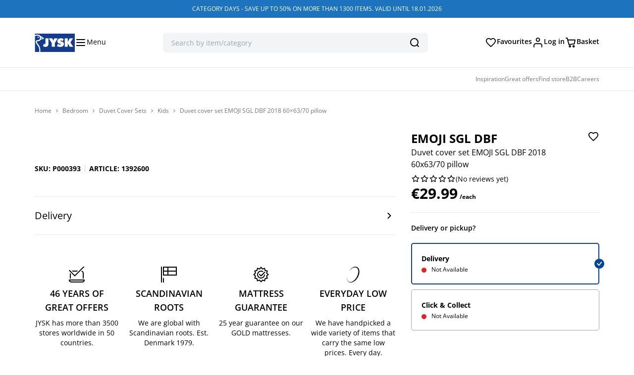

--- FILE ---
content_type: text/html; charset=UTF-8
request_url: https://jysk.com.mt/product/duvet-cover-set-emoji-sgl-dbf-2018-60x63-70-pillow/
body_size: 53558
content:

<!doctype html>
<html lang="en-US">
  <head>
    <meta charset="utf-8"><script type="text/javascript">(window.NREUM||(NREUM={})).init={ajax:{deny_list:["bam.nr-data.net"]},feature_flags:["soft_nav"]};(window.NREUM||(NREUM={})).loader_config={licenseKey:"93cbbaa86d",applicationID:"8240459",browserID:"1431849300"};;/*! For license information please see nr-loader-rum-1.308.0.min.js.LICENSE.txt */
(()=>{var e,t,r={163:(e,t,r)=>{"use strict";r.d(t,{j:()=>E});var n=r(384),i=r(1741);var a=r(2555);r(860).K7.genericEvents;const s="experimental.resources",o="register",c=e=>{if(!e||"string"!=typeof e)return!1;try{document.createDocumentFragment().querySelector(e)}catch{return!1}return!0};var d=r(2614),u=r(944),l=r(8122);const f="[data-nr-mask]",g=e=>(0,l.a)(e,(()=>{const e={feature_flags:[],experimental:{allow_registered_children:!1,resources:!1},mask_selector:"*",block_selector:"[data-nr-block]",mask_input_options:{color:!1,date:!1,"datetime-local":!1,email:!1,month:!1,number:!1,range:!1,search:!1,tel:!1,text:!1,time:!1,url:!1,week:!1,textarea:!1,select:!1,password:!0}};return{ajax:{deny_list:void 0,block_internal:!0,enabled:!0,autoStart:!0},api:{get allow_registered_children(){return e.feature_flags.includes(o)||e.experimental.allow_registered_children},set allow_registered_children(t){e.experimental.allow_registered_children=t},duplicate_registered_data:!1},browser_consent_mode:{enabled:!1},distributed_tracing:{enabled:void 0,exclude_newrelic_header:void 0,cors_use_newrelic_header:void 0,cors_use_tracecontext_headers:void 0,allowed_origins:void 0},get feature_flags(){return e.feature_flags},set feature_flags(t){e.feature_flags=t},generic_events:{enabled:!0,autoStart:!0},harvest:{interval:30},jserrors:{enabled:!0,autoStart:!0},logging:{enabled:!0,autoStart:!0},metrics:{enabled:!0,autoStart:!0},obfuscate:void 0,page_action:{enabled:!0},page_view_event:{enabled:!0,autoStart:!0},page_view_timing:{enabled:!0,autoStart:!0},performance:{capture_marks:!1,capture_measures:!1,capture_detail:!0,resources:{get enabled(){return e.feature_flags.includes(s)||e.experimental.resources},set enabled(t){e.experimental.resources=t},asset_types:[],first_party_domains:[],ignore_newrelic:!0}},privacy:{cookies_enabled:!0},proxy:{assets:void 0,beacon:void 0},session:{expiresMs:d.wk,inactiveMs:d.BB},session_replay:{autoStart:!0,enabled:!1,preload:!1,sampling_rate:10,error_sampling_rate:100,collect_fonts:!1,inline_images:!1,fix_stylesheets:!0,mask_all_inputs:!0,get mask_text_selector(){return e.mask_selector},set mask_text_selector(t){c(t)?e.mask_selector="".concat(t,",").concat(f):""===t||null===t?e.mask_selector=f:(0,u.R)(5,t)},get block_class(){return"nr-block"},get ignore_class(){return"nr-ignore"},get mask_text_class(){return"nr-mask"},get block_selector(){return e.block_selector},set block_selector(t){c(t)?e.block_selector+=",".concat(t):""!==t&&(0,u.R)(6,t)},get mask_input_options(){return e.mask_input_options},set mask_input_options(t){t&&"object"==typeof t?e.mask_input_options={...t,password:!0}:(0,u.R)(7,t)}},session_trace:{enabled:!0,autoStart:!0},soft_navigations:{enabled:!0,autoStart:!0},spa:{enabled:!0,autoStart:!0},ssl:void 0,user_actions:{enabled:!0,elementAttributes:["id","className","tagName","type"]}}})());var p=r(6154),m=r(9324);let h=0;const v={buildEnv:m.F3,distMethod:m.Xs,version:m.xv,originTime:p.WN},b={consented:!1},y={appMetadata:{},get consented(){return this.session?.state?.consent||b.consented},set consented(e){b.consented=e},customTransaction:void 0,denyList:void 0,disabled:!1,harvester:void 0,isolatedBacklog:!1,isRecording:!1,loaderType:void 0,maxBytes:3e4,obfuscator:void 0,onerror:void 0,ptid:void 0,releaseIds:{},session:void 0,timeKeeper:void 0,registeredEntities:[],jsAttributesMetadata:{bytes:0},get harvestCount(){return++h}},_=e=>{const t=(0,l.a)(e,y),r=Object.keys(v).reduce((e,t)=>(e[t]={value:v[t],writable:!1,configurable:!0,enumerable:!0},e),{});return Object.defineProperties(t,r)};var w=r(5701);const x=e=>{const t=e.startsWith("http");e+="/",r.p=t?e:"https://"+e};var R=r(7836),k=r(3241);const A={accountID:void 0,trustKey:void 0,agentID:void 0,licenseKey:void 0,applicationID:void 0,xpid:void 0},S=e=>(0,l.a)(e,A),T=new Set;function E(e,t={},r,s){let{init:o,info:c,loader_config:d,runtime:u={},exposed:l=!0}=t;if(!c){const e=(0,n.pV)();o=e.init,c=e.info,d=e.loader_config}e.init=g(o||{}),e.loader_config=S(d||{}),c.jsAttributes??={},p.bv&&(c.jsAttributes.isWorker=!0),e.info=(0,a.D)(c);const f=e.init,m=[c.beacon,c.errorBeacon];T.has(e.agentIdentifier)||(f.proxy.assets&&(x(f.proxy.assets),m.push(f.proxy.assets)),f.proxy.beacon&&m.push(f.proxy.beacon),e.beacons=[...m],function(e){const t=(0,n.pV)();Object.getOwnPropertyNames(i.W.prototype).forEach(r=>{const n=i.W.prototype[r];if("function"!=typeof n||"constructor"===n)return;let a=t[r];e[r]&&!1!==e.exposed&&"micro-agent"!==e.runtime?.loaderType&&(t[r]=(...t)=>{const n=e[r](...t);return a?a(...t):n})})}(e),(0,n.US)("activatedFeatures",w.B)),u.denyList=[...f.ajax.deny_list||[],...f.ajax.block_internal?m:[]],u.ptid=e.agentIdentifier,u.loaderType=r,e.runtime=_(u),T.has(e.agentIdentifier)||(e.ee=R.ee.get(e.agentIdentifier),e.exposed=l,(0,k.W)({agentIdentifier:e.agentIdentifier,drained:!!w.B?.[e.agentIdentifier],type:"lifecycle",name:"initialize",feature:void 0,data:e.config})),T.add(e.agentIdentifier)}},384:(e,t,r)=>{"use strict";r.d(t,{NT:()=>s,US:()=>u,Zm:()=>o,bQ:()=>d,dV:()=>c,pV:()=>l});var n=r(6154),i=r(1863),a=r(1910);const s={beacon:"bam.nr-data.net",errorBeacon:"bam.nr-data.net"};function o(){return n.gm.NREUM||(n.gm.NREUM={}),void 0===n.gm.newrelic&&(n.gm.newrelic=n.gm.NREUM),n.gm.NREUM}function c(){let e=o();return e.o||(e.o={ST:n.gm.setTimeout,SI:n.gm.setImmediate||n.gm.setInterval,CT:n.gm.clearTimeout,XHR:n.gm.XMLHttpRequest,REQ:n.gm.Request,EV:n.gm.Event,PR:n.gm.Promise,MO:n.gm.MutationObserver,FETCH:n.gm.fetch,WS:n.gm.WebSocket},(0,a.i)(...Object.values(e.o))),e}function d(e,t){let r=o();r.initializedAgents??={},t.initializedAt={ms:(0,i.t)(),date:new Date},r.initializedAgents[e]=t}function u(e,t){o()[e]=t}function l(){return function(){let e=o();const t=e.info||{};e.info={beacon:s.beacon,errorBeacon:s.errorBeacon,...t}}(),function(){let e=o();const t=e.init||{};e.init={...t}}(),c(),function(){let e=o();const t=e.loader_config||{};e.loader_config={...t}}(),o()}},782:(e,t,r)=>{"use strict";r.d(t,{T:()=>n});const n=r(860).K7.pageViewTiming},860:(e,t,r)=>{"use strict";r.d(t,{$J:()=>u,K7:()=>c,P3:()=>d,XX:()=>i,Yy:()=>o,df:()=>a,qY:()=>n,v4:()=>s});const n="events",i="jserrors",a="browser/blobs",s="rum",o="browser/logs",c={ajax:"ajax",genericEvents:"generic_events",jserrors:i,logging:"logging",metrics:"metrics",pageAction:"page_action",pageViewEvent:"page_view_event",pageViewTiming:"page_view_timing",sessionReplay:"session_replay",sessionTrace:"session_trace",softNav:"soft_navigations",spa:"spa"},d={[c.pageViewEvent]:1,[c.pageViewTiming]:2,[c.metrics]:3,[c.jserrors]:4,[c.spa]:5,[c.ajax]:6,[c.sessionTrace]:7,[c.softNav]:8,[c.sessionReplay]:9,[c.logging]:10,[c.genericEvents]:11},u={[c.pageViewEvent]:s,[c.pageViewTiming]:n,[c.ajax]:n,[c.spa]:n,[c.softNav]:n,[c.metrics]:i,[c.jserrors]:i,[c.sessionTrace]:a,[c.sessionReplay]:a,[c.logging]:o,[c.genericEvents]:"ins"}},944:(e,t,r)=>{"use strict";r.d(t,{R:()=>i});var n=r(3241);function i(e,t){"function"==typeof console.debug&&(console.debug("New Relic Warning: https://github.com/newrelic/newrelic-browser-agent/blob/main/docs/warning-codes.md#".concat(e),t),(0,n.W)({agentIdentifier:null,drained:null,type:"data",name:"warn",feature:"warn",data:{code:e,secondary:t}}))}},1687:(e,t,r)=>{"use strict";r.d(t,{Ak:()=>d,Ze:()=>f,x3:()=>u});var n=r(3241),i=r(7836),a=r(3606),s=r(860),o=r(2646);const c={};function d(e,t){const r={staged:!1,priority:s.P3[t]||0};l(e),c[e].get(t)||c[e].set(t,r)}function u(e,t){e&&c[e]&&(c[e].get(t)&&c[e].delete(t),p(e,t,!1),c[e].size&&g(e))}function l(e){if(!e)throw new Error("agentIdentifier required");c[e]||(c[e]=new Map)}function f(e="",t="feature",r=!1){if(l(e),!e||!c[e].get(t)||r)return p(e,t);c[e].get(t).staged=!0,g(e)}function g(e){const t=Array.from(c[e]);t.every(([e,t])=>t.staged)&&(t.sort((e,t)=>e[1].priority-t[1].priority),t.forEach(([t])=>{c[e].delete(t),p(e,t)}))}function p(e,t,r=!0){const s=e?i.ee.get(e):i.ee,c=a.i.handlers;if(!s.aborted&&s.backlog&&c){if((0,n.W)({agentIdentifier:e,type:"lifecycle",name:"drain",feature:t}),r){const e=s.backlog[t],r=c[t];if(r){for(let t=0;e&&t<e.length;++t)m(e[t],r);Object.entries(r).forEach(([e,t])=>{Object.values(t||{}).forEach(t=>{t[0]?.on&&t[0]?.context()instanceof o.y&&t[0].on(e,t[1])})})}}s.isolatedBacklog||delete c[t],s.backlog[t]=null,s.emit("drain-"+t,[])}}function m(e,t){var r=e[1];Object.values(t[r]||{}).forEach(t=>{var r=e[0];if(t[0]===r){var n=t[1],i=e[3],a=e[2];n.apply(i,a)}})}},1738:(e,t,r)=>{"use strict";r.d(t,{U:()=>g,Y:()=>f});var n=r(3241),i=r(9908),a=r(1863),s=r(944),o=r(5701),c=r(3969),d=r(8362),u=r(860),l=r(4261);function f(e,t,r,a){const f=a||r;!f||f[e]&&f[e]!==d.d.prototype[e]||(f[e]=function(){(0,i.p)(c.xV,["API/"+e+"/called"],void 0,u.K7.metrics,r.ee),(0,n.W)({agentIdentifier:r.agentIdentifier,drained:!!o.B?.[r.agentIdentifier],type:"data",name:"api",feature:l.Pl+e,data:{}});try{return t.apply(this,arguments)}catch(e){(0,s.R)(23,e)}})}function g(e,t,r,n,s){const o=e.info;null===r?delete o.jsAttributes[t]:o.jsAttributes[t]=r,(s||null===r)&&(0,i.p)(l.Pl+n,[(0,a.t)(),t,r],void 0,"session",e.ee)}},1741:(e,t,r)=>{"use strict";r.d(t,{W:()=>a});var n=r(944),i=r(4261);class a{#e(e,...t){if(this[e]!==a.prototype[e])return this[e](...t);(0,n.R)(35,e)}addPageAction(e,t){return this.#e(i.hG,e,t)}register(e){return this.#e(i.eY,e)}recordCustomEvent(e,t){return this.#e(i.fF,e,t)}setPageViewName(e,t){return this.#e(i.Fw,e,t)}setCustomAttribute(e,t,r){return this.#e(i.cD,e,t,r)}noticeError(e,t){return this.#e(i.o5,e,t)}setUserId(e,t=!1){return this.#e(i.Dl,e,t)}setApplicationVersion(e){return this.#e(i.nb,e)}setErrorHandler(e){return this.#e(i.bt,e)}addRelease(e,t){return this.#e(i.k6,e,t)}log(e,t){return this.#e(i.$9,e,t)}start(){return this.#e(i.d3)}finished(e){return this.#e(i.BL,e)}recordReplay(){return this.#e(i.CH)}pauseReplay(){return this.#e(i.Tb)}addToTrace(e){return this.#e(i.U2,e)}setCurrentRouteName(e){return this.#e(i.PA,e)}interaction(e){return this.#e(i.dT,e)}wrapLogger(e,t,r){return this.#e(i.Wb,e,t,r)}measure(e,t){return this.#e(i.V1,e,t)}consent(e){return this.#e(i.Pv,e)}}},1863:(e,t,r)=>{"use strict";function n(){return Math.floor(performance.now())}r.d(t,{t:()=>n})},1910:(e,t,r)=>{"use strict";r.d(t,{i:()=>a});var n=r(944);const i=new Map;function a(...e){return e.every(e=>{if(i.has(e))return i.get(e);const t="function"==typeof e?e.toString():"",r=t.includes("[native code]"),a=t.includes("nrWrapper");return r||a||(0,n.R)(64,e?.name||t),i.set(e,r),r})}},2555:(e,t,r)=>{"use strict";r.d(t,{D:()=>o,f:()=>s});var n=r(384),i=r(8122);const a={beacon:n.NT.beacon,errorBeacon:n.NT.errorBeacon,licenseKey:void 0,applicationID:void 0,sa:void 0,queueTime:void 0,applicationTime:void 0,ttGuid:void 0,user:void 0,account:void 0,product:void 0,extra:void 0,jsAttributes:{},userAttributes:void 0,atts:void 0,transactionName:void 0,tNamePlain:void 0};function s(e){try{return!!e.licenseKey&&!!e.errorBeacon&&!!e.applicationID}catch(e){return!1}}const o=e=>(0,i.a)(e,a)},2614:(e,t,r)=>{"use strict";r.d(t,{BB:()=>s,H3:()=>n,g:()=>d,iL:()=>c,tS:()=>o,uh:()=>i,wk:()=>a});const n="NRBA",i="SESSION",a=144e5,s=18e5,o={STARTED:"session-started",PAUSE:"session-pause",RESET:"session-reset",RESUME:"session-resume",UPDATE:"session-update"},c={SAME_TAB:"same-tab",CROSS_TAB:"cross-tab"},d={OFF:0,FULL:1,ERROR:2}},2646:(e,t,r)=>{"use strict";r.d(t,{y:()=>n});class n{constructor(e){this.contextId=e}}},2843:(e,t,r)=>{"use strict";r.d(t,{G:()=>a,u:()=>i});var n=r(3878);function i(e,t=!1,r,i){(0,n.DD)("visibilitychange",function(){if(t)return void("hidden"===document.visibilityState&&e());e(document.visibilityState)},r,i)}function a(e,t,r){(0,n.sp)("pagehide",e,t,r)}},3241:(e,t,r)=>{"use strict";r.d(t,{W:()=>a});var n=r(6154);const i="newrelic";function a(e={}){try{n.gm.dispatchEvent(new CustomEvent(i,{detail:e}))}catch(e){}}},3606:(e,t,r)=>{"use strict";r.d(t,{i:()=>a});var n=r(9908);a.on=s;var i=a.handlers={};function a(e,t,r,a){s(a||n.d,i,e,t,r)}function s(e,t,r,i,a){a||(a="feature"),e||(e=n.d);var s=t[a]=t[a]||{};(s[r]=s[r]||[]).push([e,i])}},3878:(e,t,r)=>{"use strict";function n(e,t){return{capture:e,passive:!1,signal:t}}function i(e,t,r=!1,i){window.addEventListener(e,t,n(r,i))}function a(e,t,r=!1,i){document.addEventListener(e,t,n(r,i))}r.d(t,{DD:()=>a,jT:()=>n,sp:()=>i})},3969:(e,t,r)=>{"use strict";r.d(t,{TZ:()=>n,XG:()=>o,rs:()=>i,xV:()=>s,z_:()=>a});const n=r(860).K7.metrics,i="sm",a="cm",s="storeSupportabilityMetrics",o="storeEventMetrics"},4234:(e,t,r)=>{"use strict";r.d(t,{W:()=>a});var n=r(7836),i=r(1687);class a{constructor(e,t){this.agentIdentifier=e,this.ee=n.ee.get(e),this.featureName=t,this.blocked=!1}deregisterDrain(){(0,i.x3)(this.agentIdentifier,this.featureName)}}},4261:(e,t,r)=>{"use strict";r.d(t,{$9:()=>d,BL:()=>o,CH:()=>g,Dl:()=>_,Fw:()=>y,PA:()=>h,Pl:()=>n,Pv:()=>k,Tb:()=>l,U2:()=>a,V1:()=>R,Wb:()=>x,bt:()=>b,cD:()=>v,d3:()=>w,dT:()=>c,eY:()=>p,fF:()=>f,hG:()=>i,k6:()=>s,nb:()=>m,o5:()=>u});const n="api-",i="addPageAction",a="addToTrace",s="addRelease",o="finished",c="interaction",d="log",u="noticeError",l="pauseReplay",f="recordCustomEvent",g="recordReplay",p="register",m="setApplicationVersion",h="setCurrentRouteName",v="setCustomAttribute",b="setErrorHandler",y="setPageViewName",_="setUserId",w="start",x="wrapLogger",R="measure",k="consent"},5289:(e,t,r)=>{"use strict";r.d(t,{GG:()=>s,Qr:()=>c,sB:()=>o});var n=r(3878),i=r(6389);function a(){return"undefined"==typeof document||"complete"===document.readyState}function s(e,t){if(a())return e();const r=(0,i.J)(e),s=setInterval(()=>{a()&&(clearInterval(s),r())},500);(0,n.sp)("load",r,t)}function o(e){if(a())return e();(0,n.DD)("DOMContentLoaded",e)}function c(e){if(a())return e();(0,n.sp)("popstate",e)}},5607:(e,t,r)=>{"use strict";r.d(t,{W:()=>n});const n=(0,r(9566).bz)()},5701:(e,t,r)=>{"use strict";r.d(t,{B:()=>a,t:()=>s});var n=r(3241);const i=new Set,a={};function s(e,t){const r=t.agentIdentifier;a[r]??={},e&&"object"==typeof e&&(i.has(r)||(t.ee.emit("rumresp",[e]),a[r]=e,i.add(r),(0,n.W)({agentIdentifier:r,loaded:!0,drained:!0,type:"lifecycle",name:"load",feature:void 0,data:e})))}},6154:(e,t,r)=>{"use strict";r.d(t,{OF:()=>c,RI:()=>i,WN:()=>u,bv:()=>a,eN:()=>l,gm:()=>s,mw:()=>o,sb:()=>d});var n=r(1863);const i="undefined"!=typeof window&&!!window.document,a="undefined"!=typeof WorkerGlobalScope&&("undefined"!=typeof self&&self instanceof WorkerGlobalScope&&self.navigator instanceof WorkerNavigator||"undefined"!=typeof globalThis&&globalThis instanceof WorkerGlobalScope&&globalThis.navigator instanceof WorkerNavigator),s=i?window:"undefined"!=typeof WorkerGlobalScope&&("undefined"!=typeof self&&self instanceof WorkerGlobalScope&&self||"undefined"!=typeof globalThis&&globalThis instanceof WorkerGlobalScope&&globalThis),o=Boolean("hidden"===s?.document?.visibilityState),c=/iPad|iPhone|iPod/.test(s.navigator?.userAgent),d=c&&"undefined"==typeof SharedWorker,u=((()=>{const e=s.navigator?.userAgent?.match(/Firefox[/\s](\d+\.\d+)/);Array.isArray(e)&&e.length>=2&&e[1]})(),Date.now()-(0,n.t)()),l=()=>"undefined"!=typeof PerformanceNavigationTiming&&s?.performance?.getEntriesByType("navigation")?.[0]?.responseStart},6389:(e,t,r)=>{"use strict";function n(e,t=500,r={}){const n=r?.leading||!1;let i;return(...r)=>{n&&void 0===i&&(e.apply(this,r),i=setTimeout(()=>{i=clearTimeout(i)},t)),n||(clearTimeout(i),i=setTimeout(()=>{e.apply(this,r)},t))}}function i(e){let t=!1;return(...r)=>{t||(t=!0,e.apply(this,r))}}r.d(t,{J:()=>i,s:()=>n})},6630:(e,t,r)=>{"use strict";r.d(t,{T:()=>n});const n=r(860).K7.pageViewEvent},7699:(e,t,r)=>{"use strict";r.d(t,{It:()=>a,KC:()=>o,No:()=>i,qh:()=>s});var n=r(860);const i=16e3,a=1e6,s="SESSION_ERROR",o={[n.K7.logging]:!0,[n.K7.genericEvents]:!1,[n.K7.jserrors]:!1,[n.K7.ajax]:!1}},7836:(e,t,r)=>{"use strict";r.d(t,{P:()=>o,ee:()=>c});var n=r(384),i=r(8990),a=r(2646),s=r(5607);const o="nr@context:".concat(s.W),c=function e(t,r){var n={},s={},u={},l=!1;try{l=16===r.length&&d.initializedAgents?.[r]?.runtime.isolatedBacklog}catch(e){}var f={on:p,addEventListener:p,removeEventListener:function(e,t){var r=n[e];if(!r)return;for(var i=0;i<r.length;i++)r[i]===t&&r.splice(i,1)},emit:function(e,r,n,i,a){!1!==a&&(a=!0);if(c.aborted&&!i)return;t&&a&&t.emit(e,r,n);var o=g(n);m(e).forEach(e=>{e.apply(o,r)});var d=v()[s[e]];d&&d.push([f,e,r,o]);return o},get:h,listeners:m,context:g,buffer:function(e,t){const r=v();if(t=t||"feature",f.aborted)return;Object.entries(e||{}).forEach(([e,n])=>{s[n]=t,t in r||(r[t]=[])})},abort:function(){f._aborted=!0,Object.keys(f.backlog).forEach(e=>{delete f.backlog[e]})},isBuffering:function(e){return!!v()[s[e]]},debugId:r,backlog:l?{}:t&&"object"==typeof t.backlog?t.backlog:{},isolatedBacklog:l};return Object.defineProperty(f,"aborted",{get:()=>{let e=f._aborted||!1;return e||(t&&(e=t.aborted),e)}}),f;function g(e){return e&&e instanceof a.y?e:e?(0,i.I)(e,o,()=>new a.y(o)):new a.y(o)}function p(e,t){n[e]=m(e).concat(t)}function m(e){return n[e]||[]}function h(t){return u[t]=u[t]||e(f,t)}function v(){return f.backlog}}(void 0,"globalEE"),d=(0,n.Zm)();d.ee||(d.ee=c)},8122:(e,t,r)=>{"use strict";r.d(t,{a:()=>i});var n=r(944);function i(e,t){try{if(!e||"object"!=typeof e)return(0,n.R)(3);if(!t||"object"!=typeof t)return(0,n.R)(4);const r=Object.create(Object.getPrototypeOf(t),Object.getOwnPropertyDescriptors(t)),a=0===Object.keys(r).length?e:r;for(let s in a)if(void 0!==e[s])try{if(null===e[s]){r[s]=null;continue}Array.isArray(e[s])&&Array.isArray(t[s])?r[s]=Array.from(new Set([...e[s],...t[s]])):"object"==typeof e[s]&&"object"==typeof t[s]?r[s]=i(e[s],t[s]):r[s]=e[s]}catch(e){r[s]||(0,n.R)(1,e)}return r}catch(e){(0,n.R)(2,e)}}},8362:(e,t,r)=>{"use strict";r.d(t,{d:()=>a});var n=r(9566),i=r(1741);class a extends i.W{agentIdentifier=(0,n.LA)(16)}},8374:(e,t,r)=>{r.nc=(()=>{try{return document?.currentScript?.nonce}catch(e){}return""})()},8990:(e,t,r)=>{"use strict";r.d(t,{I:()=>i});var n=Object.prototype.hasOwnProperty;function i(e,t,r){if(n.call(e,t))return e[t];var i=r();if(Object.defineProperty&&Object.keys)try{return Object.defineProperty(e,t,{value:i,writable:!0,enumerable:!1}),i}catch(e){}return e[t]=i,i}},9324:(e,t,r)=>{"use strict";r.d(t,{F3:()=>i,Xs:()=>a,xv:()=>n});const n="1.308.0",i="PROD",a="CDN"},9566:(e,t,r)=>{"use strict";r.d(t,{LA:()=>o,bz:()=>s});var n=r(6154);const i="xxxxxxxx-xxxx-4xxx-yxxx-xxxxxxxxxxxx";function a(e,t){return e?15&e[t]:16*Math.random()|0}function s(){const e=n.gm?.crypto||n.gm?.msCrypto;let t,r=0;return e&&e.getRandomValues&&(t=e.getRandomValues(new Uint8Array(30))),i.split("").map(e=>"x"===e?a(t,r++).toString(16):"y"===e?(3&a()|8).toString(16):e).join("")}function o(e){const t=n.gm?.crypto||n.gm?.msCrypto;let r,i=0;t&&t.getRandomValues&&(r=t.getRandomValues(new Uint8Array(e)));const s=[];for(var o=0;o<e;o++)s.push(a(r,i++).toString(16));return s.join("")}},9908:(e,t,r)=>{"use strict";r.d(t,{d:()=>n,p:()=>i});var n=r(7836).ee.get("handle");function i(e,t,r,i,a){a?(a.buffer([e],i),a.emit(e,t,r)):(n.buffer([e],i),n.emit(e,t,r))}}},n={};function i(e){var t=n[e];if(void 0!==t)return t.exports;var a=n[e]={exports:{}};return r[e](a,a.exports,i),a.exports}i.m=r,i.d=(e,t)=>{for(var r in t)i.o(t,r)&&!i.o(e,r)&&Object.defineProperty(e,r,{enumerable:!0,get:t[r]})},i.f={},i.e=e=>Promise.all(Object.keys(i.f).reduce((t,r)=>(i.f[r](e,t),t),[])),i.u=e=>"nr-rum-1.308.0.min.js",i.o=(e,t)=>Object.prototype.hasOwnProperty.call(e,t),e={},t="NRBA-1.308.0.PROD:",i.l=(r,n,a,s)=>{if(e[r])e[r].push(n);else{var o,c;if(void 0!==a)for(var d=document.getElementsByTagName("script"),u=0;u<d.length;u++){var l=d[u];if(l.getAttribute("src")==r||l.getAttribute("data-webpack")==t+a){o=l;break}}if(!o){c=!0;var f={296:"sha512-+MIMDsOcckGXa1EdWHqFNv7P+JUkd5kQwCBr3KE6uCvnsBNUrdSt4a/3/L4j4TxtnaMNjHpza2/erNQbpacJQA=="};(o=document.createElement("script")).charset="utf-8",i.nc&&o.setAttribute("nonce",i.nc),o.setAttribute("data-webpack",t+a),o.src=r,0!==o.src.indexOf(window.location.origin+"/")&&(o.crossOrigin="anonymous"),f[s]&&(o.integrity=f[s])}e[r]=[n];var g=(t,n)=>{o.onerror=o.onload=null,clearTimeout(p);var i=e[r];if(delete e[r],o.parentNode&&o.parentNode.removeChild(o),i&&i.forEach(e=>e(n)),t)return t(n)},p=setTimeout(g.bind(null,void 0,{type:"timeout",target:o}),12e4);o.onerror=g.bind(null,o.onerror),o.onload=g.bind(null,o.onload),c&&document.head.appendChild(o)}},i.r=e=>{"undefined"!=typeof Symbol&&Symbol.toStringTag&&Object.defineProperty(e,Symbol.toStringTag,{value:"Module"}),Object.defineProperty(e,"__esModule",{value:!0})},i.p="https://js-agent.newrelic.com/",(()=>{var e={374:0,840:0};i.f.j=(t,r)=>{var n=i.o(e,t)?e[t]:void 0;if(0!==n)if(n)r.push(n[2]);else{var a=new Promise((r,i)=>n=e[t]=[r,i]);r.push(n[2]=a);var s=i.p+i.u(t),o=new Error;i.l(s,r=>{if(i.o(e,t)&&(0!==(n=e[t])&&(e[t]=void 0),n)){var a=r&&("load"===r.type?"missing":r.type),s=r&&r.target&&r.target.src;o.message="Loading chunk "+t+" failed: ("+a+": "+s+")",o.name="ChunkLoadError",o.type=a,o.request=s,n[1](o)}},"chunk-"+t,t)}};var t=(t,r)=>{var n,a,[s,o,c]=r,d=0;if(s.some(t=>0!==e[t])){for(n in o)i.o(o,n)&&(i.m[n]=o[n]);if(c)c(i)}for(t&&t(r);d<s.length;d++)a=s[d],i.o(e,a)&&e[a]&&e[a][0](),e[a]=0},r=self["webpackChunk:NRBA-1.308.0.PROD"]=self["webpackChunk:NRBA-1.308.0.PROD"]||[];r.forEach(t.bind(null,0)),r.push=t.bind(null,r.push.bind(r))})(),(()=>{"use strict";i(8374);var e=i(8362),t=i(860);const r=Object.values(t.K7);var n=i(163);var a=i(9908),s=i(1863),o=i(4261),c=i(1738);var d=i(1687),u=i(4234),l=i(5289),f=i(6154),g=i(944),p=i(384);const m=e=>f.RI&&!0===e?.privacy.cookies_enabled;function h(e){return!!(0,p.dV)().o.MO&&m(e)&&!0===e?.session_trace.enabled}var v=i(6389),b=i(7699);class y extends u.W{constructor(e,t){super(e.agentIdentifier,t),this.agentRef=e,this.abortHandler=void 0,this.featAggregate=void 0,this.loadedSuccessfully=void 0,this.onAggregateImported=new Promise(e=>{this.loadedSuccessfully=e}),this.deferred=Promise.resolve(),!1===e.init[this.featureName].autoStart?this.deferred=new Promise((t,r)=>{this.ee.on("manual-start-all",(0,v.J)(()=>{(0,d.Ak)(e.agentIdentifier,this.featureName),t()}))}):(0,d.Ak)(e.agentIdentifier,t)}importAggregator(e,t,r={}){if(this.featAggregate)return;const n=async()=>{let n;await this.deferred;try{if(m(e.init)){const{setupAgentSession:t}=await i.e(296).then(i.bind(i,3305));n=t(e)}}catch(e){(0,g.R)(20,e),this.ee.emit("internal-error",[e]),(0,a.p)(b.qh,[e],void 0,this.featureName,this.ee)}try{if(!this.#t(this.featureName,n,e.init))return(0,d.Ze)(this.agentIdentifier,this.featureName),void this.loadedSuccessfully(!1);const{Aggregate:i}=await t();this.featAggregate=new i(e,r),e.runtime.harvester.initializedAggregates.push(this.featAggregate),this.loadedSuccessfully(!0)}catch(e){(0,g.R)(34,e),this.abortHandler?.(),(0,d.Ze)(this.agentIdentifier,this.featureName,!0),this.loadedSuccessfully(!1),this.ee&&this.ee.abort()}};f.RI?(0,l.GG)(()=>n(),!0):n()}#t(e,r,n){if(this.blocked)return!1;switch(e){case t.K7.sessionReplay:return h(n)&&!!r;case t.K7.sessionTrace:return!!r;default:return!0}}}var _=i(6630),w=i(2614),x=i(3241);class R extends y{static featureName=_.T;constructor(e){var t;super(e,_.T),this.setupInspectionEvents(e.agentIdentifier),t=e,(0,c.Y)(o.Fw,function(e,r){"string"==typeof e&&("/"!==e.charAt(0)&&(e="/"+e),t.runtime.customTransaction=(r||"http://custom.transaction")+e,(0,a.p)(o.Pl+o.Fw,[(0,s.t)()],void 0,void 0,t.ee))},t),this.importAggregator(e,()=>i.e(296).then(i.bind(i,3943)))}setupInspectionEvents(e){const t=(t,r)=>{t&&(0,x.W)({agentIdentifier:e,timeStamp:t.timeStamp,loaded:"complete"===t.target.readyState,type:"window",name:r,data:t.target.location+""})};(0,l.sB)(e=>{t(e,"DOMContentLoaded")}),(0,l.GG)(e=>{t(e,"load")}),(0,l.Qr)(e=>{t(e,"navigate")}),this.ee.on(w.tS.UPDATE,(t,r)=>{(0,x.W)({agentIdentifier:e,type:"lifecycle",name:"session",data:r})})}}class k extends e.d{constructor(e){var t;(super(),f.gm)?(this.features={},(0,p.bQ)(this.agentIdentifier,this),this.desiredFeatures=new Set(e.features||[]),this.desiredFeatures.add(R),(0,n.j)(this,e,e.loaderType||"agent"),t=this,(0,c.Y)(o.cD,function(e,r,n=!1){if("string"==typeof e){if(["string","number","boolean"].includes(typeof r)||null===r)return(0,c.U)(t,e,r,o.cD,n);(0,g.R)(40,typeof r)}else(0,g.R)(39,typeof e)},t),function(e){(0,c.Y)(o.Dl,function(t,r=!1){if("string"!=typeof t&&null!==t)return void(0,g.R)(41,typeof t);const n=e.info.jsAttributes["enduser.id"];r&&null!=n&&n!==t?(0,a.p)(o.Pl+"setUserIdAndResetSession",[t],void 0,"session",e.ee):(0,c.U)(e,"enduser.id",t,o.Dl,!0)},e)}(this),function(e){(0,c.Y)(o.nb,function(t){if("string"==typeof t||null===t)return(0,c.U)(e,"application.version",t,o.nb,!1);(0,g.R)(42,typeof t)},e)}(this),function(e){(0,c.Y)(o.d3,function(){e.ee.emit("manual-start-all")},e)}(this),function(e){(0,c.Y)(o.Pv,function(t=!0){if("boolean"==typeof t){if((0,a.p)(o.Pl+o.Pv,[t],void 0,"session",e.ee),e.runtime.consented=t,t){const t=e.features.page_view_event;t.onAggregateImported.then(e=>{const r=t.featAggregate;e&&!r.sentRum&&r.sendRum()})}}else(0,g.R)(65,typeof t)},e)}(this),this.run()):(0,g.R)(21)}get config(){return{info:this.info,init:this.init,loader_config:this.loader_config,runtime:this.runtime}}get api(){return this}run(){try{const e=function(e){const t={};return r.forEach(r=>{t[r]=!!e[r]?.enabled}),t}(this.init),n=[...this.desiredFeatures];n.sort((e,r)=>t.P3[e.featureName]-t.P3[r.featureName]),n.forEach(r=>{if(!e[r.featureName]&&r.featureName!==t.K7.pageViewEvent)return;if(r.featureName===t.K7.spa)return void(0,g.R)(67);const n=function(e){switch(e){case t.K7.ajax:return[t.K7.jserrors];case t.K7.sessionTrace:return[t.K7.ajax,t.K7.pageViewEvent];case t.K7.sessionReplay:return[t.K7.sessionTrace];case t.K7.pageViewTiming:return[t.K7.pageViewEvent];default:return[]}}(r.featureName).filter(e=>!(e in this.features));n.length>0&&(0,g.R)(36,{targetFeature:r.featureName,missingDependencies:n}),this.features[r.featureName]=new r(this)})}catch(e){(0,g.R)(22,e);for(const e in this.features)this.features[e].abortHandler?.();const t=(0,p.Zm)();delete t.initializedAgents[this.agentIdentifier]?.features,delete this.sharedAggregator;return t.ee.get(this.agentIdentifier).abort(),!1}}}var A=i(2843),S=i(782);class T extends y{static featureName=S.T;constructor(e){super(e,S.T),f.RI&&((0,A.u)(()=>(0,a.p)("docHidden",[(0,s.t)()],void 0,S.T,this.ee),!0),(0,A.G)(()=>(0,a.p)("winPagehide",[(0,s.t)()],void 0,S.T,this.ee)),this.importAggregator(e,()=>i.e(296).then(i.bind(i,2117))))}}var E=i(3969);class I extends y{static featureName=E.TZ;constructor(e){super(e,E.TZ),f.RI&&document.addEventListener("securitypolicyviolation",e=>{(0,a.p)(E.xV,["Generic/CSPViolation/Detected"],void 0,this.featureName,this.ee)}),this.importAggregator(e,()=>i.e(296).then(i.bind(i,9623)))}}new k({features:[R,T,I],loaderType:"lite"})})()})();</script>
    <meta name="viewport" content="width=device-width, initial-scale=1">
    <meta name='robots' content='index, follow, max-image-preview:large, max-snippet:-1, max-video-preview:-1' />
	<style>img:is([sizes="auto" i], [sizes^="auto," i]) { contain-intrinsic-size: 3000px 1500px }</style>
	
	<!-- This site is optimized with the Yoast SEO plugin v26.7 - https://yoast.com/wordpress/plugins/seo/ -->
	<title>Duvet cover set EMOJI SGL DBF 2018 60x63/70 pillow - JYSK</title>
	<link rel="canonical" href="https://jysk.com.mt/product/duvet-cover-set-emoji-sgl-dbf-2018-60x63-70-pillow/" />
	<meta property="og:locale" content="en_US" />
	<meta property="og:type" content="article" />
	<meta property="og:title" content="Duvet cover set EMOJI SGL DBF 2018 60x63/70 pillow - JYSK" />
	<meta property="og:url" content="https://jysk.com.mt/product/duvet-cover-set-emoji-sgl-dbf-2018-60x63-70-pillow/" />
	<meta property="og:site_name" content="JYSK" />
	<meta property="article:publisher" content="https://www.facebook.com/JYSK.MALTA/" />
	<meta property="article:modified_time" content="2026-01-17T23:27:19+00:00" />
	<meta property="og:image" content="https://jysk.com.mt/wp-content/uploads/2023/08/1392600_000_001-tn.jpg" />
	<meta property="og:image:width" content="200" />
	<meta property="og:image:height" content="200" />
	<meta property="og:image:type" content="image/jpeg" />
	<meta name="twitter:card" content="summary_large_image" />
	<script type="application/ld+json" class="yoast-schema-graph">{"@context":"https://schema.org","@graph":[{"@type":"WebPage","@id":"https://jysk.com.mt/product/duvet-cover-set-emoji-sgl-dbf-2018-60x63-70-pillow/","url":"https://jysk.com.mt/product/duvet-cover-set-emoji-sgl-dbf-2018-60x63-70-pillow/","name":"Duvet cover set EMOJI SGL DBF 2018 60x63/70 pillow - JYSK","isPartOf":{"@id":"https://jysk.com.mt/#website"},"primaryImageOfPage":{"@id":"https://jysk.com.mt/product/duvet-cover-set-emoji-sgl-dbf-2018-60x63-70-pillow/#primaryimage"},"image":{"@id":"https://jysk.com.mt/product/duvet-cover-set-emoji-sgl-dbf-2018-60x63-70-pillow/#primaryimage"},"thumbnailUrl":"https://jysk.com.mt/wp-content/uploads/2023/08/1392600_000_001-tn.jpg","datePublished":"2022-09-23T14:38:44+00:00","dateModified":"2026-01-17T23:27:19+00:00","breadcrumb":{"@id":"https://jysk.com.mt/product/duvet-cover-set-emoji-sgl-dbf-2018-60x63-70-pillow/#breadcrumb"},"inLanguage":"en-US","potentialAction":[{"@type":"ReadAction","target":["https://jysk.com.mt/product/duvet-cover-set-emoji-sgl-dbf-2018-60x63-70-pillow/"]}]},{"@type":"ImageObject","inLanguage":"en-US","@id":"https://jysk.com.mt/product/duvet-cover-set-emoji-sgl-dbf-2018-60x63-70-pillow/#primaryimage","url":"https://jysk.com.mt/wp-content/uploads/2023/08/1392600_000_001-tn.jpg","contentUrl":"https://jysk.com.mt/wp-content/uploads/2023/08/1392600_000_001-tn.jpg","width":200,"height":200,"caption":"test"},{"@type":"BreadcrumbList","@id":"https://jysk.com.mt/product/duvet-cover-set-emoji-sgl-dbf-2018-60x63-70-pillow/#breadcrumb","itemListElement":[{"@type":"ListItem","position":1,"name":"Home","item":"https://jysk.com.mt/"},{"@type":"ListItem","position":2,"name":"Products","item":"https://jysk.com.mt/shop/"},{"@type":"ListItem","position":3,"name":"Bedroom","item":"https://jysk.com.mt/products/bedroom/"},{"@type":"ListItem","position":4,"name":"Duvet Cover Sets","item":"https://jysk.com.mt/products/bedroom/duvet-cover-sets/"},{"@type":"ListItem","position":5,"name":"Kids","item":"https://jysk.com.mt/products/bedroom/duvet-cover-sets/kids/"},{"@type":"ListItem","position":6,"name":"Duvet cover set EMOJI SGL DBF 2018 60&#215;63/70 pillow"}]},{"@type":"WebSite","@id":"https://jysk.com.mt/#website","url":"https://jysk.com.mt/","name":"JYSK","description":"Buy furniture online | Find indoor and outdoor furniture on JYSK.cm.mt","publisher":{"@id":"https://jysk.com.mt/#organization"},"potentialAction":[{"@type":"SearchAction","target":{"@type":"EntryPoint","urlTemplate":"https://jysk.com.mt/?s={search_term_string}"},"query-input":{"@type":"PropertyValueSpecification","valueRequired":true,"valueName":"search_term_string"}}],"inLanguage":"en-US"},{"@type":"Organization","@id":"https://jysk.com.mt/#organization","name":"JYSK","url":"https://jysk.com.mt/","logo":{"@type":"ImageObject","inLanguage":"en-US","@id":"https://jysk.com.mt/#/schema/logo/image/","url":"https://jysk.com.mt/wp-content/uploads/2020/12/jysk-logo.png","contentUrl":"https://jysk.com.mt/wp-content/uploads/2020/12/jysk-logo.png","width":1200,"height":555,"caption":"JYSK"},"image":{"@id":"https://jysk.com.mt/#/schema/logo/image/"},"sameAs":["https://www.facebook.com/JYSK.MALTA/","https://www.instagram.com/jysk_malta/"]}]}</script>
	<!-- / Yoast SEO plugin. -->


<link rel="alternate" type="application/rss+xml" title="JYSK &raquo; Duvet cover set EMOJI SGL DBF 2018 60&#215;63/70 pillow Comments Feed" href="https://jysk.com.mt/product/duvet-cover-set-emoji-sgl-dbf-2018-60x63-70-pillow/feed/" />
<script>
window._wpemojiSettings = {"baseUrl":"https:\/\/s.w.org\/images\/core\/emoji\/16.0.1\/72x72\/","ext":".png","svgUrl":"https:\/\/s.w.org\/images\/core\/emoji\/16.0.1\/svg\/","svgExt":".svg","source":{"concatemoji":"https:\/\/jysk.com.mt\/wp-includes\/js\/wp-emoji-release.min.js?ver=6.8.3"}};
/*! This file is auto-generated */
!function(s,n){var o,i,e;function c(e){try{var t={supportTests:e,timestamp:(new Date).valueOf()};sessionStorage.setItem(o,JSON.stringify(t))}catch(e){}}function p(e,t,n){e.clearRect(0,0,e.canvas.width,e.canvas.height),e.fillText(t,0,0);var t=new Uint32Array(e.getImageData(0,0,e.canvas.width,e.canvas.height).data),a=(e.clearRect(0,0,e.canvas.width,e.canvas.height),e.fillText(n,0,0),new Uint32Array(e.getImageData(0,0,e.canvas.width,e.canvas.height).data));return t.every(function(e,t){return e===a[t]})}function u(e,t){e.clearRect(0,0,e.canvas.width,e.canvas.height),e.fillText(t,0,0);for(var n=e.getImageData(16,16,1,1),a=0;a<n.data.length;a++)if(0!==n.data[a])return!1;return!0}function f(e,t,n,a){switch(t){case"flag":return n(e,"\ud83c\udff3\ufe0f\u200d\u26a7\ufe0f","\ud83c\udff3\ufe0f\u200b\u26a7\ufe0f")?!1:!n(e,"\ud83c\udde8\ud83c\uddf6","\ud83c\udde8\u200b\ud83c\uddf6")&&!n(e,"\ud83c\udff4\udb40\udc67\udb40\udc62\udb40\udc65\udb40\udc6e\udb40\udc67\udb40\udc7f","\ud83c\udff4\u200b\udb40\udc67\u200b\udb40\udc62\u200b\udb40\udc65\u200b\udb40\udc6e\u200b\udb40\udc67\u200b\udb40\udc7f");case"emoji":return!a(e,"\ud83e\udedf")}return!1}function g(e,t,n,a){var r="undefined"!=typeof WorkerGlobalScope&&self instanceof WorkerGlobalScope?new OffscreenCanvas(300,150):s.createElement("canvas"),o=r.getContext("2d",{willReadFrequently:!0}),i=(o.textBaseline="top",o.font="600 32px Arial",{});return e.forEach(function(e){i[e]=t(o,e,n,a)}),i}function t(e){var t=s.createElement("script");t.src=e,t.defer=!0,s.head.appendChild(t)}"undefined"!=typeof Promise&&(o="wpEmojiSettingsSupports",i=["flag","emoji"],n.supports={everything:!0,everythingExceptFlag:!0},e=new Promise(function(e){s.addEventListener("DOMContentLoaded",e,{once:!0})}),new Promise(function(t){var n=function(){try{var e=JSON.parse(sessionStorage.getItem(o));if("object"==typeof e&&"number"==typeof e.timestamp&&(new Date).valueOf()<e.timestamp+604800&&"object"==typeof e.supportTests)return e.supportTests}catch(e){}return null}();if(!n){if("undefined"!=typeof Worker&&"undefined"!=typeof OffscreenCanvas&&"undefined"!=typeof URL&&URL.createObjectURL&&"undefined"!=typeof Blob)try{var e="postMessage("+g.toString()+"("+[JSON.stringify(i),f.toString(),p.toString(),u.toString()].join(",")+"));",a=new Blob([e],{type:"text/javascript"}),r=new Worker(URL.createObjectURL(a),{name:"wpTestEmojiSupports"});return void(r.onmessage=function(e){c(n=e.data),r.terminate(),t(n)})}catch(e){}c(n=g(i,f,p,u))}t(n)}).then(function(e){for(var t in e)n.supports[t]=e[t],n.supports.everything=n.supports.everything&&n.supports[t],"flag"!==t&&(n.supports.everythingExceptFlag=n.supports.everythingExceptFlag&&n.supports[t]);n.supports.everythingExceptFlag=n.supports.everythingExceptFlag&&!n.supports.flag,n.DOMReady=!1,n.readyCallback=function(){n.DOMReady=!0}}).then(function(){return e}).then(function(){var e;n.supports.everything||(n.readyCallback(),(e=n.source||{}).concatemoji?t(e.concatemoji):e.wpemoji&&e.twemoji&&(t(e.twemoji),t(e.wpemoji)))}))}((window,document),window._wpemojiSettings);
</script>
<style id='wp-emoji-styles-inline-css'>

	img.wp-smiley, img.emoji {
		display: inline !important;
		border: none !important;
		box-shadow: none !important;
		height: 1em !important;
		width: 1em !important;
		margin: 0 0.07em !important;
		vertical-align: -0.1em !important;
		background: none !important;
		padding: 0 !important;
	}
</style>
<link rel='stylesheet' id='wp-block-library-css' href='https://jysk.com.mt/wp-includes/css/dist/block-library/style.min.css?ver=6.8.3' media='all' />
<style id='global-styles-inline-css'>
:root{--wp--preset--aspect-ratio--square: 1;--wp--preset--aspect-ratio--4-3: 4/3;--wp--preset--aspect-ratio--3-4: 3/4;--wp--preset--aspect-ratio--3-2: 3/2;--wp--preset--aspect-ratio--2-3: 2/3;--wp--preset--aspect-ratio--16-9: 16/9;--wp--preset--aspect-ratio--9-16: 9/16;--wp--preset--color--black: #000;--wp--preset--color--cyan-bluish-gray: #abb8c3;--wp--preset--color--white: #fff;--wp--preset--color--pale-pink: #f78da7;--wp--preset--color--vivid-red: #cf2e2e;--wp--preset--color--luminous-vivid-orange: #ff6900;--wp--preset--color--luminous-vivid-amber: #fcb900;--wp--preset--color--light-green-cyan: #7bdcb5;--wp--preset--color--vivid-green-cyan: #00d084;--wp--preset--color--pale-cyan-blue: #8ed1fc;--wp--preset--color--vivid-cyan-blue: #0693e3;--wp--preset--color--vivid-purple: #9b51e0;--wp--preset--color--inherit: inherit;--wp--preset--color--current: currentcolor;--wp--preset--color--transparent: transparent;--wp--preset--color--slate-50: #f6f7fa;--wp--preset--color--slate-100: #f1f5f9;--wp--preset--color--slate-200: #e2e8f0;--wp--preset--color--slate-300: #cbd5e1;--wp--preset--color--slate-400: #94a3b8;--wp--preset--color--slate-500: #64748b;--wp--preset--color--slate-600: #475569;--wp--preset--color--slate-700: #334155;--wp--preset--color--slate-800: #1e293b;--wp--preset--color--slate-900: #0f172a;--wp--preset--color--slate-950: #020617;--wp--preset--color--gray-50: #f9fafb;--wp--preset--color--gray-100: #f3f4f6;--wp--preset--color--gray-200: #e5e7eb;--wp--preset--color--gray-300: #d1d5db;--wp--preset--color--gray-400: #9ca3af;--wp--preset--color--gray-500: #6b7280;--wp--preset--color--gray-600: #4b5563;--wp--preset--color--gray-700: #374151;--wp--preset--color--gray-800: #1f2937;--wp--preset--color--gray-900: #111827;--wp--preset--color--gray-950: #030712;--wp--preset--color--zinc-50: #fafafa;--wp--preset--color--zinc-100: #f4f4f5;--wp--preset--color--zinc-200: #e4e4e7;--wp--preset--color--zinc-300: #d4d4d8;--wp--preset--color--zinc-400: #a1a1aa;--wp--preset--color--zinc-500: #71717a;--wp--preset--color--zinc-600: #52525b;--wp--preset--color--zinc-700: #3f3f46;--wp--preset--color--zinc-800: #27272a;--wp--preset--color--zinc-900: #18181b;--wp--preset--color--zinc-950: #09090b;--wp--preset--color--neutral-50: #fafafa;--wp--preset--color--neutral-100: #f5f5f5;--wp--preset--color--neutral-200: #e5e5e5;--wp--preset--color--neutral-300: #d4d4d4;--wp--preset--color--neutral-400: #a3a3a3;--wp--preset--color--neutral-500: #737373;--wp--preset--color--neutral-600: #525252;--wp--preset--color--neutral-700: #404040;--wp--preset--color--neutral-800: #262626;--wp--preset--color--neutral-900: #171717;--wp--preset--color--neutral-950: #0a0a0a;--wp--preset--color--stone-50: #fafaf9;--wp--preset--color--stone-100: #f5f5f4;--wp--preset--color--stone-200: #e7e5e4;--wp--preset--color--stone-300: #d6d3d1;--wp--preset--color--stone-400: #a8a29e;--wp--preset--color--stone-500: #78716c;--wp--preset--color--stone-600: #57534e;--wp--preset--color--stone-700: #44403c;--wp--preset--color--stone-800: #292524;--wp--preset--color--stone-900: #1c1917;--wp--preset--color--stone-950: #0c0a09;--wp--preset--color--red-50: #fef2f2;--wp--preset--color--red-100: #fee2e2;--wp--preset--color--red-200: #fecaca;--wp--preset--color--red-300: #fca5a5;--wp--preset--color--red-400: #f87171;--wp--preset--color--red-500: #ef4444;--wp--preset--color--red-600: #dc2626;--wp--preset--color--red-700: #b91c1c;--wp--preset--color--red-800: #991b1b;--wp--preset--color--red-900: #7f1d1d;--wp--preset--color--red-950: #450a0a;--wp--preset--color--orange-50: #fff7ed;--wp--preset--color--orange-100: #ffedd5;--wp--preset--color--orange-200: #fed7aa;--wp--preset--color--orange-300: #fdba74;--wp--preset--color--orange-400: #fb923c;--wp--preset--color--orange-500: #f97316;--wp--preset--color--orange-600: #ea580c;--wp--preset--color--orange-700: #c2410c;--wp--preset--color--orange-800: #9a3412;--wp--preset--color--orange-900: #7c2d12;--wp--preset--color--orange-950: #431407;--wp--preset--color--amber-50: #fffbeb;--wp--preset--color--amber-100: #fef3c7;--wp--preset--color--amber-200: #fde68a;--wp--preset--color--amber-300: #fcd34d;--wp--preset--color--amber-400: #fbbf24;--wp--preset--color--amber-500: #f59e0b;--wp--preset--color--amber-600: #d97706;--wp--preset--color--amber-700: #b45309;--wp--preset--color--amber-800: #92400e;--wp--preset--color--amber-900: #78350f;--wp--preset--color--amber-950: #451a03;--wp--preset--color--yellow-50: #fefce8;--wp--preset--color--yellow-100: #fef9c3;--wp--preset--color--yellow-200: #fef08a;--wp--preset--color--yellow-300: #fde047;--wp--preset--color--yellow-400: #facc15;--wp--preset--color--yellow-500: #eab308;--wp--preset--color--yellow-600: #ca8a04;--wp--preset--color--yellow-700: #a16207;--wp--preset--color--yellow-800: #854d0e;--wp--preset--color--yellow-900: #713f12;--wp--preset--color--yellow-950: #422006;--wp--preset--color--lime-50: #f7fee7;--wp--preset--color--lime-100: #ecfccb;--wp--preset--color--lime-200: #d9f99d;--wp--preset--color--lime-300: #bef264;--wp--preset--color--lime-400: #a3e635;--wp--preset--color--lime-500: #84cc16;--wp--preset--color--lime-600: #65a30d;--wp--preset--color--lime-700: #4d7c0f;--wp--preset--color--lime-800: #3f6212;--wp--preset--color--lime-900: #365314;--wp--preset--color--lime-950: #1a2e05;--wp--preset--color--green-50: #f0fdf4;--wp--preset--color--green-100: #dcfce7;--wp--preset--color--green-200: #bbf7d0;--wp--preset--color--green-300: #86efac;--wp--preset--color--green-400: #4ade80;--wp--preset--color--green-500: #22c55e;--wp--preset--color--green-600: #16a34a;--wp--preset--color--green-700: #15803d;--wp--preset--color--green-800: #166534;--wp--preset--color--green-900: #14532d;--wp--preset--color--green-950: #052e16;--wp--preset--color--emerald-50: #ecfdf5;--wp--preset--color--emerald-100: #d1fae5;--wp--preset--color--emerald-200: #a7f3d0;--wp--preset--color--emerald-300: #6ee7b7;--wp--preset--color--emerald-400: #34d399;--wp--preset--color--emerald-500: #10b981;--wp--preset--color--emerald-600: #059669;--wp--preset--color--emerald-700: #047857;--wp--preset--color--emerald-800: #065f46;--wp--preset--color--emerald-900: #064e3b;--wp--preset--color--emerald-950: #022c22;--wp--preset--color--teal-50: #f0fdfa;--wp--preset--color--teal-100: #ccfbf1;--wp--preset--color--teal-200: #99f6e4;--wp--preset--color--teal-300: #5eead4;--wp--preset--color--teal-400: #2dd4bf;--wp--preset--color--teal-500: #14b8a6;--wp--preset--color--teal-600: #0d9488;--wp--preset--color--teal-700: #0f766e;--wp--preset--color--teal-800: #115e59;--wp--preset--color--teal-900: #134e4a;--wp--preset--color--teal-950: #042f2e;--wp--preset--color--cyan-50: #ecfeff;--wp--preset--color--cyan-100: #cffafe;--wp--preset--color--cyan-200: #a5f3fc;--wp--preset--color--cyan-300: #67e8f9;--wp--preset--color--cyan-400: #22d3ee;--wp--preset--color--cyan-500: #06b6d4;--wp--preset--color--cyan-600: #0891b2;--wp--preset--color--cyan-700: #0e7490;--wp--preset--color--cyan-800: #155e75;--wp--preset--color--cyan-900: #164e63;--wp--preset--color--cyan-950: #083344;--wp--preset--color--sky-50: #f0f9ff;--wp--preset--color--sky-100: #e0f2fe;--wp--preset--color--sky-200: #bae6fd;--wp--preset--color--sky-300: #7dd3fc;--wp--preset--color--sky-400: #38bdf8;--wp--preset--color--sky-500: #0ea5e9;--wp--preset--color--sky-600: #0284c7;--wp--preset--color--sky-700: #0369a1;--wp--preset--color--sky-800: #075985;--wp--preset--color--sky-900: #0c4a6e;--wp--preset--color--sky-950: #082f49;--wp--preset--color--blue-50: #eff6ff;--wp--preset--color--blue-100: #dbeafe;--wp--preset--color--blue-200: #bfdbfe;--wp--preset--color--blue-300: #93c5fd;--wp--preset--color--blue-400: #60a5fa;--wp--preset--color--blue-500: #3b82f6;--wp--preset--color--blue-600: #2563eb;--wp--preset--color--blue-700: #1d4ed8;--wp--preset--color--blue-800: #1e40af;--wp--preset--color--blue-900: #1e3a8a;--wp--preset--color--blue-950: #172554;--wp--preset--color--indigo-50: #eef2ff;--wp--preset--color--indigo-100: #e0e7ff;--wp--preset--color--indigo-200: #c7d2fe;--wp--preset--color--indigo-300: #a5b4fc;--wp--preset--color--indigo-400: #818cf8;--wp--preset--color--indigo-500: #6366f1;--wp--preset--color--indigo-600: #4f46e5;--wp--preset--color--indigo-700: #4338ca;--wp--preset--color--indigo-800: #3730a3;--wp--preset--color--indigo-900: #312e81;--wp--preset--color--indigo-950: #1e1b4b;--wp--preset--color--violet-50: #f5f3ff;--wp--preset--color--violet-100: #ede9fe;--wp--preset--color--violet-200: #ddd6fe;--wp--preset--color--violet-300: #c4b5fd;--wp--preset--color--violet-400: #a78bfa;--wp--preset--color--violet-500: #8b5cf6;--wp--preset--color--violet-600: #7c3aed;--wp--preset--color--violet-700: #6d28d9;--wp--preset--color--violet-800: #5b21b6;--wp--preset--color--violet-900: #4c1d95;--wp--preset--color--violet-950: #2e1065;--wp--preset--color--purple-50: #faf5ff;--wp--preset--color--purple-100: #f3e8ff;--wp--preset--color--purple-200: #e9d5ff;--wp--preset--color--purple-300: #d8b4fe;--wp--preset--color--purple-400: #c084fc;--wp--preset--color--purple-500: #a855f7;--wp--preset--color--purple-600: #9333ea;--wp--preset--color--purple-700: #7e22ce;--wp--preset--color--purple-800: #6b21a8;--wp--preset--color--purple-900: #581c87;--wp--preset--color--purple-950: #3b0764;--wp--preset--color--fuchsia-50: #fdf4ff;--wp--preset--color--fuchsia-100: #fae8ff;--wp--preset--color--fuchsia-200: #f5d0fe;--wp--preset--color--fuchsia-300: #f0abfc;--wp--preset--color--fuchsia-400: #e879f9;--wp--preset--color--fuchsia-500: #d946ef;--wp--preset--color--fuchsia-600: #c026d3;--wp--preset--color--fuchsia-700: #a21caf;--wp--preset--color--fuchsia-800: #86198f;--wp--preset--color--fuchsia-900: #701a75;--wp--preset--color--fuchsia-950: #4a044e;--wp--preset--color--pink-50: #fdf2f8;--wp--preset--color--pink-100: #fce7f3;--wp--preset--color--pink-200: #fbcfe8;--wp--preset--color--pink-300: #f9a8d4;--wp--preset--color--pink-400: #f472b6;--wp--preset--color--pink-500: #ec4899;--wp--preset--color--pink-600: #db2777;--wp--preset--color--pink-700: #be185d;--wp--preset--color--pink-800: #9d174d;--wp--preset--color--pink-900: #831843;--wp--preset--color--pink-950: #500724;--wp--preset--color--rose-50: #fff1f2;--wp--preset--color--rose-100: #ffe4e6;--wp--preset--color--rose-200: #fecdd3;--wp--preset--color--rose-300: #fda4af;--wp--preset--color--rose-400: #fb7185;--wp--preset--color--rose-500: #f43f5e;--wp--preset--color--rose-600: #e11d48;--wp--preset--color--rose-700: #be123c;--wp--preset--color--rose-800: #9f1239;--wp--preset--color--rose-900: #881337;--wp--preset--color--rose-950: #4c0519;--wp--preset--color--primary: #143c8a;--wp--preset--color--gray-light: #f5f5f5;--wp--preset--color--gray-medium: #ccc;--wp--preset--color--gray-dark: #0d0d0d;--wp--preset--color--ocean: #1f326c;--wp--preset--gradient--vivid-cyan-blue-to-vivid-purple: linear-gradient(135deg,rgba(6,147,227,1) 0%,rgb(155,81,224) 100%);--wp--preset--gradient--light-green-cyan-to-vivid-green-cyan: linear-gradient(135deg,rgb(122,220,180) 0%,rgb(0,208,130) 100%);--wp--preset--gradient--luminous-vivid-amber-to-luminous-vivid-orange: linear-gradient(135deg,rgba(252,185,0,1) 0%,rgba(255,105,0,1) 100%);--wp--preset--gradient--luminous-vivid-orange-to-vivid-red: linear-gradient(135deg,rgba(255,105,0,1) 0%,rgb(207,46,46) 100%);--wp--preset--gradient--very-light-gray-to-cyan-bluish-gray: linear-gradient(135deg,rgb(238,238,238) 0%,rgb(169,184,195) 100%);--wp--preset--gradient--cool-to-warm-spectrum: linear-gradient(135deg,rgb(74,234,220) 0%,rgb(151,120,209) 20%,rgb(207,42,186) 40%,rgb(238,44,130) 60%,rgb(251,105,98) 80%,rgb(254,248,76) 100%);--wp--preset--gradient--blush-light-purple: linear-gradient(135deg,rgb(255,206,236) 0%,rgb(152,150,240) 100%);--wp--preset--gradient--blush-bordeaux: linear-gradient(135deg,rgb(254,205,165) 0%,rgb(254,45,45) 50%,rgb(107,0,62) 100%);--wp--preset--gradient--luminous-dusk: linear-gradient(135deg,rgb(255,203,112) 0%,rgb(199,81,192) 50%,rgb(65,88,208) 100%);--wp--preset--gradient--pale-ocean: linear-gradient(135deg,rgb(255,245,203) 0%,rgb(182,227,212) 50%,rgb(51,167,181) 100%);--wp--preset--gradient--electric-grass: linear-gradient(135deg,rgb(202,248,128) 0%,rgb(113,206,126) 100%);--wp--preset--gradient--midnight: linear-gradient(135deg,rgb(2,3,129) 0%,rgb(40,116,252) 100%);--wp--preset--font-size--small: 13px;--wp--preset--font-size--medium: 20px;--wp--preset--font-size--large: 36px;--wp--preset--font-size--x-large: 42px;--wp--preset--font-size--xs: 0.75rem;--wp--preset--font-size--sm: 0.875rem;--wp--preset--font-size--base: 1rem;--wp--preset--font-size--lg: 1.125rem;--wp--preset--font-size--xl: 1.25rem;--wp--preset--font-size--2-xl: 1.5rem;--wp--preset--font-size--3-xl: 1.875rem;--wp--preset--font-size--4-xl: 2.25rem;--wp--preset--font-size--5-xl: 3rem;--wp--preset--font-size--6-xl: 3.75rem;--wp--preset--font-size--7-xl: 4.5rem;--wp--preset--font-size--8-xl: 6rem;--wp--preset--font-size--9-xl: 8rem;--wp--preset--font-size--h-1: 28px;--wp--preset--font-size--h-2: 31px;--wp--preset--font-size--h-3: 24px;--wp--preset--font-size--h-4: 18px;--wp--preset--font-size--h-5: 14px;--wp--preset--font-size--h-6: 12px;--wp--preset--font-size--body: 14px;--wp--preset--font-family--sans: "Open Sans";--wp--preset--font-family--serif: ui-serif,Georgia,Cambria,"Times New Roman",Times,serif;--wp--preset--font-family--mono: ui-monospace,SFMono-Regular,Menlo,Monaco,Consolas,"Liberation Mono","Courier New",monospace;--wp--preset--spacing--20: 5rem;--wp--preset--spacing--30: 0.67rem;--wp--preset--spacing--40: 10rem;--wp--preset--spacing--50: 1.5rem;--wp--preset--spacing--60: 15rem;--wp--preset--spacing--70: 3.38rem;--wp--preset--spacing--80: 20rem;--wp--preset--spacing--0: 0px;--wp--preset--spacing--1: 0.25rem;--wp--preset--spacing--2: 0.5rem;--wp--preset--spacing--3: 0.75rem;--wp--preset--spacing--4: 1rem;--wp--preset--spacing--5: 1.25rem;--wp--preset--spacing--6: 1.5rem;--wp--preset--spacing--7: 1.75rem;--wp--preset--spacing--8: 2rem;--wp--preset--spacing--9: 2.25rem;--wp--preset--spacing--10: 2.5rem;--wp--preset--spacing--11: 2.75rem;--wp--preset--spacing--12: 3rem;--wp--preset--spacing--14: 3.5rem;--wp--preset--spacing--16: 4rem;--wp--preset--spacing--24: 6rem;--wp--preset--spacing--28: 7rem;--wp--preset--spacing--32: 8rem;--wp--preset--spacing--36: 9rem;--wp--preset--spacing--44: 11rem;--wp--preset--spacing--48: 12rem;--wp--preset--spacing--52: 13rem;--wp--preset--spacing--56: 14rem;--wp--preset--spacing--64: 16rem;--wp--preset--spacing--72: 18rem;--wp--preset--spacing--96: 24rem;--wp--preset--spacing--px: 1px;--wp--preset--spacing--0-5: 0.125rem;--wp--preset--spacing--1-5: 0.375rem;--wp--preset--spacing--2-5: 0.625rem;--wp--preset--spacing--3-5: 0.875rem;--wp--preset--spacing--xs: 10px;--wp--preset--spacing--sm: 15px;--wp--preset--spacing--md: 20px;--wp--preset--spacing--lg: 30px;--wp--preset--spacing--xl: 50px;--wp--preset--spacing--2-xl: 70px;--wp--preset--shadow--natural: 6px 6px 9px rgba(0, 0, 0, 0.2);--wp--preset--shadow--deep: 12px 12px 50px rgba(0, 0, 0, 0.4);--wp--preset--shadow--sharp: 6px 6px 0px rgba(0, 0, 0, 0.2);--wp--preset--shadow--outlined: 6px 6px 0px -3px rgba(255, 255, 255, 1), 6px 6px rgba(0, 0, 0, 1);--wp--preset--shadow--crisp: 6px 6px 0px rgba(0, 0, 0, 1);}:where(body) { margin: 0; }.wp-site-blocks > .alignleft { float: left; margin-right: 2em; }.wp-site-blocks > .alignright { float: right; margin-left: 2em; }.wp-site-blocks > .aligncenter { justify-content: center; margin-left: auto; margin-right: auto; }:where(.is-layout-flex){gap: 0.5em;}:where(.is-layout-grid){gap: 0.5em;}.is-layout-flow > .alignleft{float: left;margin-inline-start: 0;margin-inline-end: 2em;}.is-layout-flow > .alignright{float: right;margin-inline-start: 2em;margin-inline-end: 0;}.is-layout-flow > .aligncenter{margin-left: auto !important;margin-right: auto !important;}.is-layout-constrained > .alignleft{float: left;margin-inline-start: 0;margin-inline-end: 2em;}.is-layout-constrained > .alignright{float: right;margin-inline-start: 2em;margin-inline-end: 0;}.is-layout-constrained > .aligncenter{margin-left: auto !important;margin-right: auto !important;}.is-layout-constrained > :where(:not(.alignleft):not(.alignright):not(.alignfull)){margin-left: auto !important;margin-right: auto !important;}body .is-layout-flex{display: flex;}.is-layout-flex{flex-wrap: wrap;align-items: center;}.is-layout-flex > :is(*, div){margin: 0;}body .is-layout-grid{display: grid;}.is-layout-grid > :is(*, div){margin: 0;}body{padding-top: 0px;padding-right: 0px;padding-bottom: 0px;padding-left: 0px;}a:where(:not(.wp-element-button)){text-decoration: underline;}:root :where(.wp-element-button, .wp-block-button__link){background-color: #32373c;border-width: 0;color: #fff;font-family: inherit;font-size: inherit;line-height: inherit;padding: calc(0.667em + 2px) calc(1.333em + 2px);text-decoration: none;}.has-black-color{color: var(--wp--preset--color--black) !important;}.has-cyan-bluish-gray-color{color: var(--wp--preset--color--cyan-bluish-gray) !important;}.has-white-color{color: var(--wp--preset--color--white) !important;}.has-pale-pink-color{color: var(--wp--preset--color--pale-pink) !important;}.has-vivid-red-color{color: var(--wp--preset--color--vivid-red) !important;}.has-luminous-vivid-orange-color{color: var(--wp--preset--color--luminous-vivid-orange) !important;}.has-luminous-vivid-amber-color{color: var(--wp--preset--color--luminous-vivid-amber) !important;}.has-light-green-cyan-color{color: var(--wp--preset--color--light-green-cyan) !important;}.has-vivid-green-cyan-color{color: var(--wp--preset--color--vivid-green-cyan) !important;}.has-pale-cyan-blue-color{color: var(--wp--preset--color--pale-cyan-blue) !important;}.has-vivid-cyan-blue-color{color: var(--wp--preset--color--vivid-cyan-blue) !important;}.has-vivid-purple-color{color: var(--wp--preset--color--vivid-purple) !important;}.has-inherit-color{color: var(--wp--preset--color--inherit) !important;}.has-current-color{color: var(--wp--preset--color--current) !important;}.has-transparent-color{color: var(--wp--preset--color--transparent) !important;}.has-slate-50-color{color: var(--wp--preset--color--slate-50) !important;}.has-slate-100-color{color: var(--wp--preset--color--slate-100) !important;}.has-slate-200-color{color: var(--wp--preset--color--slate-200) !important;}.has-slate-300-color{color: var(--wp--preset--color--slate-300) !important;}.has-slate-400-color{color: var(--wp--preset--color--slate-400) !important;}.has-slate-500-color{color: var(--wp--preset--color--slate-500) !important;}.has-slate-600-color{color: var(--wp--preset--color--slate-600) !important;}.has-slate-700-color{color: var(--wp--preset--color--slate-700) !important;}.has-slate-800-color{color: var(--wp--preset--color--slate-800) !important;}.has-slate-900-color{color: var(--wp--preset--color--slate-900) !important;}.has-slate-950-color{color: var(--wp--preset--color--slate-950) !important;}.has-gray-50-color{color: var(--wp--preset--color--gray-50) !important;}.has-gray-100-color{color: var(--wp--preset--color--gray-100) !important;}.has-gray-200-color{color: var(--wp--preset--color--gray-200) !important;}.has-gray-300-color{color: var(--wp--preset--color--gray-300) !important;}.has-gray-400-color{color: var(--wp--preset--color--gray-400) !important;}.has-gray-500-color{color: var(--wp--preset--color--gray-500) !important;}.has-gray-600-color{color: var(--wp--preset--color--gray-600) !important;}.has-gray-700-color{color: var(--wp--preset--color--gray-700) !important;}.has-gray-800-color{color: var(--wp--preset--color--gray-800) !important;}.has-gray-900-color{color: var(--wp--preset--color--gray-900) !important;}.has-gray-950-color{color: var(--wp--preset--color--gray-950) !important;}.has-zinc-50-color{color: var(--wp--preset--color--zinc-50) !important;}.has-zinc-100-color{color: var(--wp--preset--color--zinc-100) !important;}.has-zinc-200-color{color: var(--wp--preset--color--zinc-200) !important;}.has-zinc-300-color{color: var(--wp--preset--color--zinc-300) !important;}.has-zinc-400-color{color: var(--wp--preset--color--zinc-400) !important;}.has-zinc-500-color{color: var(--wp--preset--color--zinc-500) !important;}.has-zinc-600-color{color: var(--wp--preset--color--zinc-600) !important;}.has-zinc-700-color{color: var(--wp--preset--color--zinc-700) !important;}.has-zinc-800-color{color: var(--wp--preset--color--zinc-800) !important;}.has-zinc-900-color{color: var(--wp--preset--color--zinc-900) !important;}.has-zinc-950-color{color: var(--wp--preset--color--zinc-950) !important;}.has-neutral-50-color{color: var(--wp--preset--color--neutral-50) !important;}.has-neutral-100-color{color: var(--wp--preset--color--neutral-100) !important;}.has-neutral-200-color{color: var(--wp--preset--color--neutral-200) !important;}.has-neutral-300-color{color: var(--wp--preset--color--neutral-300) !important;}.has-neutral-400-color{color: var(--wp--preset--color--neutral-400) !important;}.has-neutral-500-color{color: var(--wp--preset--color--neutral-500) !important;}.has-neutral-600-color{color: var(--wp--preset--color--neutral-600) !important;}.has-neutral-700-color{color: var(--wp--preset--color--neutral-700) !important;}.has-neutral-800-color{color: var(--wp--preset--color--neutral-800) !important;}.has-neutral-900-color{color: var(--wp--preset--color--neutral-900) !important;}.has-neutral-950-color{color: var(--wp--preset--color--neutral-950) !important;}.has-stone-50-color{color: var(--wp--preset--color--stone-50) !important;}.has-stone-100-color{color: var(--wp--preset--color--stone-100) !important;}.has-stone-200-color{color: var(--wp--preset--color--stone-200) !important;}.has-stone-300-color{color: var(--wp--preset--color--stone-300) !important;}.has-stone-400-color{color: var(--wp--preset--color--stone-400) !important;}.has-stone-500-color{color: var(--wp--preset--color--stone-500) !important;}.has-stone-600-color{color: var(--wp--preset--color--stone-600) !important;}.has-stone-700-color{color: var(--wp--preset--color--stone-700) !important;}.has-stone-800-color{color: var(--wp--preset--color--stone-800) !important;}.has-stone-900-color{color: var(--wp--preset--color--stone-900) !important;}.has-stone-950-color{color: var(--wp--preset--color--stone-950) !important;}.has-red-50-color{color: var(--wp--preset--color--red-50) !important;}.has-red-100-color{color: var(--wp--preset--color--red-100) !important;}.has-red-200-color{color: var(--wp--preset--color--red-200) !important;}.has-red-300-color{color: var(--wp--preset--color--red-300) !important;}.has-red-400-color{color: var(--wp--preset--color--red-400) !important;}.has-red-500-color{color: var(--wp--preset--color--red-500) !important;}.has-red-600-color{color: var(--wp--preset--color--red-600) !important;}.has-red-700-color{color: var(--wp--preset--color--red-700) !important;}.has-red-800-color{color: var(--wp--preset--color--red-800) !important;}.has-red-900-color{color: var(--wp--preset--color--red-900) !important;}.has-red-950-color{color: var(--wp--preset--color--red-950) !important;}.has-orange-50-color{color: var(--wp--preset--color--orange-50) !important;}.has-orange-100-color{color: var(--wp--preset--color--orange-100) !important;}.has-orange-200-color{color: var(--wp--preset--color--orange-200) !important;}.has-orange-300-color{color: var(--wp--preset--color--orange-300) !important;}.has-orange-400-color{color: var(--wp--preset--color--orange-400) !important;}.has-orange-500-color{color: var(--wp--preset--color--orange-500) !important;}.has-orange-600-color{color: var(--wp--preset--color--orange-600) !important;}.has-orange-700-color{color: var(--wp--preset--color--orange-700) !important;}.has-orange-800-color{color: var(--wp--preset--color--orange-800) !important;}.has-orange-900-color{color: var(--wp--preset--color--orange-900) !important;}.has-orange-950-color{color: var(--wp--preset--color--orange-950) !important;}.has-amber-50-color{color: var(--wp--preset--color--amber-50) !important;}.has-amber-100-color{color: var(--wp--preset--color--amber-100) !important;}.has-amber-200-color{color: var(--wp--preset--color--amber-200) !important;}.has-amber-300-color{color: var(--wp--preset--color--amber-300) !important;}.has-amber-400-color{color: var(--wp--preset--color--amber-400) !important;}.has-amber-500-color{color: var(--wp--preset--color--amber-500) !important;}.has-amber-600-color{color: var(--wp--preset--color--amber-600) !important;}.has-amber-700-color{color: var(--wp--preset--color--amber-700) !important;}.has-amber-800-color{color: var(--wp--preset--color--amber-800) !important;}.has-amber-900-color{color: var(--wp--preset--color--amber-900) !important;}.has-amber-950-color{color: var(--wp--preset--color--amber-950) !important;}.has-yellow-50-color{color: var(--wp--preset--color--yellow-50) !important;}.has-yellow-100-color{color: var(--wp--preset--color--yellow-100) !important;}.has-yellow-200-color{color: var(--wp--preset--color--yellow-200) !important;}.has-yellow-300-color{color: var(--wp--preset--color--yellow-300) !important;}.has-yellow-400-color{color: var(--wp--preset--color--yellow-400) !important;}.has-yellow-500-color{color: var(--wp--preset--color--yellow-500) !important;}.has-yellow-600-color{color: var(--wp--preset--color--yellow-600) !important;}.has-yellow-700-color{color: var(--wp--preset--color--yellow-700) !important;}.has-yellow-800-color{color: var(--wp--preset--color--yellow-800) !important;}.has-yellow-900-color{color: var(--wp--preset--color--yellow-900) !important;}.has-yellow-950-color{color: var(--wp--preset--color--yellow-950) !important;}.has-lime-50-color{color: var(--wp--preset--color--lime-50) !important;}.has-lime-100-color{color: var(--wp--preset--color--lime-100) !important;}.has-lime-200-color{color: var(--wp--preset--color--lime-200) !important;}.has-lime-300-color{color: var(--wp--preset--color--lime-300) !important;}.has-lime-400-color{color: var(--wp--preset--color--lime-400) !important;}.has-lime-500-color{color: var(--wp--preset--color--lime-500) !important;}.has-lime-600-color{color: var(--wp--preset--color--lime-600) !important;}.has-lime-700-color{color: var(--wp--preset--color--lime-700) !important;}.has-lime-800-color{color: var(--wp--preset--color--lime-800) !important;}.has-lime-900-color{color: var(--wp--preset--color--lime-900) !important;}.has-lime-950-color{color: var(--wp--preset--color--lime-950) !important;}.has-green-50-color{color: var(--wp--preset--color--green-50) !important;}.has-green-100-color{color: var(--wp--preset--color--green-100) !important;}.has-green-200-color{color: var(--wp--preset--color--green-200) !important;}.has-green-300-color{color: var(--wp--preset--color--green-300) !important;}.has-green-400-color{color: var(--wp--preset--color--green-400) !important;}.has-green-500-color{color: var(--wp--preset--color--green-500) !important;}.has-green-600-color{color: var(--wp--preset--color--green-600) !important;}.has-green-700-color{color: var(--wp--preset--color--green-700) !important;}.has-green-800-color{color: var(--wp--preset--color--green-800) !important;}.has-green-900-color{color: var(--wp--preset--color--green-900) !important;}.has-green-950-color{color: var(--wp--preset--color--green-950) !important;}.has-emerald-50-color{color: var(--wp--preset--color--emerald-50) !important;}.has-emerald-100-color{color: var(--wp--preset--color--emerald-100) !important;}.has-emerald-200-color{color: var(--wp--preset--color--emerald-200) !important;}.has-emerald-300-color{color: var(--wp--preset--color--emerald-300) !important;}.has-emerald-400-color{color: var(--wp--preset--color--emerald-400) !important;}.has-emerald-500-color{color: var(--wp--preset--color--emerald-500) !important;}.has-emerald-600-color{color: var(--wp--preset--color--emerald-600) !important;}.has-emerald-700-color{color: var(--wp--preset--color--emerald-700) !important;}.has-emerald-800-color{color: var(--wp--preset--color--emerald-800) !important;}.has-emerald-900-color{color: var(--wp--preset--color--emerald-900) !important;}.has-emerald-950-color{color: var(--wp--preset--color--emerald-950) !important;}.has-teal-50-color{color: var(--wp--preset--color--teal-50) !important;}.has-teal-100-color{color: var(--wp--preset--color--teal-100) !important;}.has-teal-200-color{color: var(--wp--preset--color--teal-200) !important;}.has-teal-300-color{color: var(--wp--preset--color--teal-300) !important;}.has-teal-400-color{color: var(--wp--preset--color--teal-400) !important;}.has-teal-500-color{color: var(--wp--preset--color--teal-500) !important;}.has-teal-600-color{color: var(--wp--preset--color--teal-600) !important;}.has-teal-700-color{color: var(--wp--preset--color--teal-700) !important;}.has-teal-800-color{color: var(--wp--preset--color--teal-800) !important;}.has-teal-900-color{color: var(--wp--preset--color--teal-900) !important;}.has-teal-950-color{color: var(--wp--preset--color--teal-950) !important;}.has-cyan-50-color{color: var(--wp--preset--color--cyan-50) !important;}.has-cyan-100-color{color: var(--wp--preset--color--cyan-100) !important;}.has-cyan-200-color{color: var(--wp--preset--color--cyan-200) !important;}.has-cyan-300-color{color: var(--wp--preset--color--cyan-300) !important;}.has-cyan-400-color{color: var(--wp--preset--color--cyan-400) !important;}.has-cyan-500-color{color: var(--wp--preset--color--cyan-500) !important;}.has-cyan-600-color{color: var(--wp--preset--color--cyan-600) !important;}.has-cyan-700-color{color: var(--wp--preset--color--cyan-700) !important;}.has-cyan-800-color{color: var(--wp--preset--color--cyan-800) !important;}.has-cyan-900-color{color: var(--wp--preset--color--cyan-900) !important;}.has-cyan-950-color{color: var(--wp--preset--color--cyan-950) !important;}.has-sky-50-color{color: var(--wp--preset--color--sky-50) !important;}.has-sky-100-color{color: var(--wp--preset--color--sky-100) !important;}.has-sky-200-color{color: var(--wp--preset--color--sky-200) !important;}.has-sky-300-color{color: var(--wp--preset--color--sky-300) !important;}.has-sky-400-color{color: var(--wp--preset--color--sky-400) !important;}.has-sky-500-color{color: var(--wp--preset--color--sky-500) !important;}.has-sky-600-color{color: var(--wp--preset--color--sky-600) !important;}.has-sky-700-color{color: var(--wp--preset--color--sky-700) !important;}.has-sky-800-color{color: var(--wp--preset--color--sky-800) !important;}.has-sky-900-color{color: var(--wp--preset--color--sky-900) !important;}.has-sky-950-color{color: var(--wp--preset--color--sky-950) !important;}.has-blue-50-color{color: var(--wp--preset--color--blue-50) !important;}.has-blue-100-color{color: var(--wp--preset--color--blue-100) !important;}.has-blue-200-color{color: var(--wp--preset--color--blue-200) !important;}.has-blue-300-color{color: var(--wp--preset--color--blue-300) !important;}.has-blue-400-color{color: var(--wp--preset--color--blue-400) !important;}.has-blue-500-color{color: var(--wp--preset--color--blue-500) !important;}.has-blue-600-color{color: var(--wp--preset--color--blue-600) !important;}.has-blue-700-color{color: var(--wp--preset--color--blue-700) !important;}.has-blue-800-color{color: var(--wp--preset--color--blue-800) !important;}.has-blue-900-color{color: var(--wp--preset--color--blue-900) !important;}.has-blue-950-color{color: var(--wp--preset--color--blue-950) !important;}.has-indigo-50-color{color: var(--wp--preset--color--indigo-50) !important;}.has-indigo-100-color{color: var(--wp--preset--color--indigo-100) !important;}.has-indigo-200-color{color: var(--wp--preset--color--indigo-200) !important;}.has-indigo-300-color{color: var(--wp--preset--color--indigo-300) !important;}.has-indigo-400-color{color: var(--wp--preset--color--indigo-400) !important;}.has-indigo-500-color{color: var(--wp--preset--color--indigo-500) !important;}.has-indigo-600-color{color: var(--wp--preset--color--indigo-600) !important;}.has-indigo-700-color{color: var(--wp--preset--color--indigo-700) !important;}.has-indigo-800-color{color: var(--wp--preset--color--indigo-800) !important;}.has-indigo-900-color{color: var(--wp--preset--color--indigo-900) !important;}.has-indigo-950-color{color: var(--wp--preset--color--indigo-950) !important;}.has-violet-50-color{color: var(--wp--preset--color--violet-50) !important;}.has-violet-100-color{color: var(--wp--preset--color--violet-100) !important;}.has-violet-200-color{color: var(--wp--preset--color--violet-200) !important;}.has-violet-300-color{color: var(--wp--preset--color--violet-300) !important;}.has-violet-400-color{color: var(--wp--preset--color--violet-400) !important;}.has-violet-500-color{color: var(--wp--preset--color--violet-500) !important;}.has-violet-600-color{color: var(--wp--preset--color--violet-600) !important;}.has-violet-700-color{color: var(--wp--preset--color--violet-700) !important;}.has-violet-800-color{color: var(--wp--preset--color--violet-800) !important;}.has-violet-900-color{color: var(--wp--preset--color--violet-900) !important;}.has-violet-950-color{color: var(--wp--preset--color--violet-950) !important;}.has-purple-50-color{color: var(--wp--preset--color--purple-50) !important;}.has-purple-100-color{color: var(--wp--preset--color--purple-100) !important;}.has-purple-200-color{color: var(--wp--preset--color--purple-200) !important;}.has-purple-300-color{color: var(--wp--preset--color--purple-300) !important;}.has-purple-400-color{color: var(--wp--preset--color--purple-400) !important;}.has-purple-500-color{color: var(--wp--preset--color--purple-500) !important;}.has-purple-600-color{color: var(--wp--preset--color--purple-600) !important;}.has-purple-700-color{color: var(--wp--preset--color--purple-700) !important;}.has-purple-800-color{color: var(--wp--preset--color--purple-800) !important;}.has-purple-900-color{color: var(--wp--preset--color--purple-900) !important;}.has-purple-950-color{color: var(--wp--preset--color--purple-950) !important;}.has-fuchsia-50-color{color: var(--wp--preset--color--fuchsia-50) !important;}.has-fuchsia-100-color{color: var(--wp--preset--color--fuchsia-100) !important;}.has-fuchsia-200-color{color: var(--wp--preset--color--fuchsia-200) !important;}.has-fuchsia-300-color{color: var(--wp--preset--color--fuchsia-300) !important;}.has-fuchsia-400-color{color: var(--wp--preset--color--fuchsia-400) !important;}.has-fuchsia-500-color{color: var(--wp--preset--color--fuchsia-500) !important;}.has-fuchsia-600-color{color: var(--wp--preset--color--fuchsia-600) !important;}.has-fuchsia-700-color{color: var(--wp--preset--color--fuchsia-700) !important;}.has-fuchsia-800-color{color: var(--wp--preset--color--fuchsia-800) !important;}.has-fuchsia-900-color{color: var(--wp--preset--color--fuchsia-900) !important;}.has-fuchsia-950-color{color: var(--wp--preset--color--fuchsia-950) !important;}.has-pink-50-color{color: var(--wp--preset--color--pink-50) !important;}.has-pink-100-color{color: var(--wp--preset--color--pink-100) !important;}.has-pink-200-color{color: var(--wp--preset--color--pink-200) !important;}.has-pink-300-color{color: var(--wp--preset--color--pink-300) !important;}.has-pink-400-color{color: var(--wp--preset--color--pink-400) !important;}.has-pink-500-color{color: var(--wp--preset--color--pink-500) !important;}.has-pink-600-color{color: var(--wp--preset--color--pink-600) !important;}.has-pink-700-color{color: var(--wp--preset--color--pink-700) !important;}.has-pink-800-color{color: var(--wp--preset--color--pink-800) !important;}.has-pink-900-color{color: var(--wp--preset--color--pink-900) !important;}.has-pink-950-color{color: var(--wp--preset--color--pink-950) !important;}.has-rose-50-color{color: var(--wp--preset--color--rose-50) !important;}.has-rose-100-color{color: var(--wp--preset--color--rose-100) !important;}.has-rose-200-color{color: var(--wp--preset--color--rose-200) !important;}.has-rose-300-color{color: var(--wp--preset--color--rose-300) !important;}.has-rose-400-color{color: var(--wp--preset--color--rose-400) !important;}.has-rose-500-color{color: var(--wp--preset--color--rose-500) !important;}.has-rose-600-color{color: var(--wp--preset--color--rose-600) !important;}.has-rose-700-color{color: var(--wp--preset--color--rose-700) !important;}.has-rose-800-color{color: var(--wp--preset--color--rose-800) !important;}.has-rose-900-color{color: var(--wp--preset--color--rose-900) !important;}.has-rose-950-color{color: var(--wp--preset--color--rose-950) !important;}.has-primary-color{color: var(--wp--preset--color--primary) !important;}.has-gray-light-color{color: var(--wp--preset--color--gray-light) !important;}.has-gray-medium-color{color: var(--wp--preset--color--gray-medium) !important;}.has-gray-dark-color{color: var(--wp--preset--color--gray-dark) !important;}.has-ocean-color{color: var(--wp--preset--color--ocean) !important;}.has-black-background-color{background-color: var(--wp--preset--color--black) !important;}.has-cyan-bluish-gray-background-color{background-color: var(--wp--preset--color--cyan-bluish-gray) !important;}.has-white-background-color{background-color: var(--wp--preset--color--white) !important;}.has-pale-pink-background-color{background-color: var(--wp--preset--color--pale-pink) !important;}.has-vivid-red-background-color{background-color: var(--wp--preset--color--vivid-red) !important;}.has-luminous-vivid-orange-background-color{background-color: var(--wp--preset--color--luminous-vivid-orange) !important;}.has-luminous-vivid-amber-background-color{background-color: var(--wp--preset--color--luminous-vivid-amber) !important;}.has-light-green-cyan-background-color{background-color: var(--wp--preset--color--light-green-cyan) !important;}.has-vivid-green-cyan-background-color{background-color: var(--wp--preset--color--vivid-green-cyan) !important;}.has-pale-cyan-blue-background-color{background-color: var(--wp--preset--color--pale-cyan-blue) !important;}.has-vivid-cyan-blue-background-color{background-color: var(--wp--preset--color--vivid-cyan-blue) !important;}.has-vivid-purple-background-color{background-color: var(--wp--preset--color--vivid-purple) !important;}.has-inherit-background-color{background-color: var(--wp--preset--color--inherit) !important;}.has-current-background-color{background-color: var(--wp--preset--color--current) !important;}.has-transparent-background-color{background-color: var(--wp--preset--color--transparent) !important;}.has-slate-50-background-color{background-color: var(--wp--preset--color--slate-50) !important;}.has-slate-100-background-color{background-color: var(--wp--preset--color--slate-100) !important;}.has-slate-200-background-color{background-color: var(--wp--preset--color--slate-200) !important;}.has-slate-300-background-color{background-color: var(--wp--preset--color--slate-300) !important;}.has-slate-400-background-color{background-color: var(--wp--preset--color--slate-400) !important;}.has-slate-500-background-color{background-color: var(--wp--preset--color--slate-500) !important;}.has-slate-600-background-color{background-color: var(--wp--preset--color--slate-600) !important;}.has-slate-700-background-color{background-color: var(--wp--preset--color--slate-700) !important;}.has-slate-800-background-color{background-color: var(--wp--preset--color--slate-800) !important;}.has-slate-900-background-color{background-color: var(--wp--preset--color--slate-900) !important;}.has-slate-950-background-color{background-color: var(--wp--preset--color--slate-950) !important;}.has-gray-50-background-color{background-color: var(--wp--preset--color--gray-50) !important;}.has-gray-100-background-color{background-color: var(--wp--preset--color--gray-100) !important;}.has-gray-200-background-color{background-color: var(--wp--preset--color--gray-200) !important;}.has-gray-300-background-color{background-color: var(--wp--preset--color--gray-300) !important;}.has-gray-400-background-color{background-color: var(--wp--preset--color--gray-400) !important;}.has-gray-500-background-color{background-color: var(--wp--preset--color--gray-500) !important;}.has-gray-600-background-color{background-color: var(--wp--preset--color--gray-600) !important;}.has-gray-700-background-color{background-color: var(--wp--preset--color--gray-700) !important;}.has-gray-800-background-color{background-color: var(--wp--preset--color--gray-800) !important;}.has-gray-900-background-color{background-color: var(--wp--preset--color--gray-900) !important;}.has-gray-950-background-color{background-color: var(--wp--preset--color--gray-950) !important;}.has-zinc-50-background-color{background-color: var(--wp--preset--color--zinc-50) !important;}.has-zinc-100-background-color{background-color: var(--wp--preset--color--zinc-100) !important;}.has-zinc-200-background-color{background-color: var(--wp--preset--color--zinc-200) !important;}.has-zinc-300-background-color{background-color: var(--wp--preset--color--zinc-300) !important;}.has-zinc-400-background-color{background-color: var(--wp--preset--color--zinc-400) !important;}.has-zinc-500-background-color{background-color: var(--wp--preset--color--zinc-500) !important;}.has-zinc-600-background-color{background-color: var(--wp--preset--color--zinc-600) !important;}.has-zinc-700-background-color{background-color: var(--wp--preset--color--zinc-700) !important;}.has-zinc-800-background-color{background-color: var(--wp--preset--color--zinc-800) !important;}.has-zinc-900-background-color{background-color: var(--wp--preset--color--zinc-900) !important;}.has-zinc-950-background-color{background-color: var(--wp--preset--color--zinc-950) !important;}.has-neutral-50-background-color{background-color: var(--wp--preset--color--neutral-50) !important;}.has-neutral-100-background-color{background-color: var(--wp--preset--color--neutral-100) !important;}.has-neutral-200-background-color{background-color: var(--wp--preset--color--neutral-200) !important;}.has-neutral-300-background-color{background-color: var(--wp--preset--color--neutral-300) !important;}.has-neutral-400-background-color{background-color: var(--wp--preset--color--neutral-400) !important;}.has-neutral-500-background-color{background-color: var(--wp--preset--color--neutral-500) !important;}.has-neutral-600-background-color{background-color: var(--wp--preset--color--neutral-600) !important;}.has-neutral-700-background-color{background-color: var(--wp--preset--color--neutral-700) !important;}.has-neutral-800-background-color{background-color: var(--wp--preset--color--neutral-800) !important;}.has-neutral-900-background-color{background-color: var(--wp--preset--color--neutral-900) !important;}.has-neutral-950-background-color{background-color: var(--wp--preset--color--neutral-950) !important;}.has-stone-50-background-color{background-color: var(--wp--preset--color--stone-50) !important;}.has-stone-100-background-color{background-color: var(--wp--preset--color--stone-100) !important;}.has-stone-200-background-color{background-color: var(--wp--preset--color--stone-200) !important;}.has-stone-300-background-color{background-color: var(--wp--preset--color--stone-300) !important;}.has-stone-400-background-color{background-color: var(--wp--preset--color--stone-400) !important;}.has-stone-500-background-color{background-color: var(--wp--preset--color--stone-500) !important;}.has-stone-600-background-color{background-color: var(--wp--preset--color--stone-600) !important;}.has-stone-700-background-color{background-color: var(--wp--preset--color--stone-700) !important;}.has-stone-800-background-color{background-color: var(--wp--preset--color--stone-800) !important;}.has-stone-900-background-color{background-color: var(--wp--preset--color--stone-900) !important;}.has-stone-950-background-color{background-color: var(--wp--preset--color--stone-950) !important;}.has-red-50-background-color{background-color: var(--wp--preset--color--red-50) !important;}.has-red-100-background-color{background-color: var(--wp--preset--color--red-100) !important;}.has-red-200-background-color{background-color: var(--wp--preset--color--red-200) !important;}.has-red-300-background-color{background-color: var(--wp--preset--color--red-300) !important;}.has-red-400-background-color{background-color: var(--wp--preset--color--red-400) !important;}.has-red-500-background-color{background-color: var(--wp--preset--color--red-500) !important;}.has-red-600-background-color{background-color: var(--wp--preset--color--red-600) !important;}.has-red-700-background-color{background-color: var(--wp--preset--color--red-700) !important;}.has-red-800-background-color{background-color: var(--wp--preset--color--red-800) !important;}.has-red-900-background-color{background-color: var(--wp--preset--color--red-900) !important;}.has-red-950-background-color{background-color: var(--wp--preset--color--red-950) !important;}.has-orange-50-background-color{background-color: var(--wp--preset--color--orange-50) !important;}.has-orange-100-background-color{background-color: var(--wp--preset--color--orange-100) !important;}.has-orange-200-background-color{background-color: var(--wp--preset--color--orange-200) !important;}.has-orange-300-background-color{background-color: var(--wp--preset--color--orange-300) !important;}.has-orange-400-background-color{background-color: var(--wp--preset--color--orange-400) !important;}.has-orange-500-background-color{background-color: var(--wp--preset--color--orange-500) !important;}.has-orange-600-background-color{background-color: var(--wp--preset--color--orange-600) !important;}.has-orange-700-background-color{background-color: var(--wp--preset--color--orange-700) !important;}.has-orange-800-background-color{background-color: var(--wp--preset--color--orange-800) !important;}.has-orange-900-background-color{background-color: var(--wp--preset--color--orange-900) !important;}.has-orange-950-background-color{background-color: var(--wp--preset--color--orange-950) !important;}.has-amber-50-background-color{background-color: var(--wp--preset--color--amber-50) !important;}.has-amber-100-background-color{background-color: var(--wp--preset--color--amber-100) !important;}.has-amber-200-background-color{background-color: var(--wp--preset--color--amber-200) !important;}.has-amber-300-background-color{background-color: var(--wp--preset--color--amber-300) !important;}.has-amber-400-background-color{background-color: var(--wp--preset--color--amber-400) !important;}.has-amber-500-background-color{background-color: var(--wp--preset--color--amber-500) !important;}.has-amber-600-background-color{background-color: var(--wp--preset--color--amber-600) !important;}.has-amber-700-background-color{background-color: var(--wp--preset--color--amber-700) !important;}.has-amber-800-background-color{background-color: var(--wp--preset--color--amber-800) !important;}.has-amber-900-background-color{background-color: var(--wp--preset--color--amber-900) !important;}.has-amber-950-background-color{background-color: var(--wp--preset--color--amber-950) !important;}.has-yellow-50-background-color{background-color: var(--wp--preset--color--yellow-50) !important;}.has-yellow-100-background-color{background-color: var(--wp--preset--color--yellow-100) !important;}.has-yellow-200-background-color{background-color: var(--wp--preset--color--yellow-200) !important;}.has-yellow-300-background-color{background-color: var(--wp--preset--color--yellow-300) !important;}.has-yellow-400-background-color{background-color: var(--wp--preset--color--yellow-400) !important;}.has-yellow-500-background-color{background-color: var(--wp--preset--color--yellow-500) !important;}.has-yellow-600-background-color{background-color: var(--wp--preset--color--yellow-600) !important;}.has-yellow-700-background-color{background-color: var(--wp--preset--color--yellow-700) !important;}.has-yellow-800-background-color{background-color: var(--wp--preset--color--yellow-800) !important;}.has-yellow-900-background-color{background-color: var(--wp--preset--color--yellow-900) !important;}.has-yellow-950-background-color{background-color: var(--wp--preset--color--yellow-950) !important;}.has-lime-50-background-color{background-color: var(--wp--preset--color--lime-50) !important;}.has-lime-100-background-color{background-color: var(--wp--preset--color--lime-100) !important;}.has-lime-200-background-color{background-color: var(--wp--preset--color--lime-200) !important;}.has-lime-300-background-color{background-color: var(--wp--preset--color--lime-300) !important;}.has-lime-400-background-color{background-color: var(--wp--preset--color--lime-400) !important;}.has-lime-500-background-color{background-color: var(--wp--preset--color--lime-500) !important;}.has-lime-600-background-color{background-color: var(--wp--preset--color--lime-600) !important;}.has-lime-700-background-color{background-color: var(--wp--preset--color--lime-700) !important;}.has-lime-800-background-color{background-color: var(--wp--preset--color--lime-800) !important;}.has-lime-900-background-color{background-color: var(--wp--preset--color--lime-900) !important;}.has-lime-950-background-color{background-color: var(--wp--preset--color--lime-950) !important;}.has-green-50-background-color{background-color: var(--wp--preset--color--green-50) !important;}.has-green-100-background-color{background-color: var(--wp--preset--color--green-100) !important;}.has-green-200-background-color{background-color: var(--wp--preset--color--green-200) !important;}.has-green-300-background-color{background-color: var(--wp--preset--color--green-300) !important;}.has-green-400-background-color{background-color: var(--wp--preset--color--green-400) !important;}.has-green-500-background-color{background-color: var(--wp--preset--color--green-500) !important;}.has-green-600-background-color{background-color: var(--wp--preset--color--green-600) !important;}.has-green-700-background-color{background-color: var(--wp--preset--color--green-700) !important;}.has-green-800-background-color{background-color: var(--wp--preset--color--green-800) !important;}.has-green-900-background-color{background-color: var(--wp--preset--color--green-900) !important;}.has-green-950-background-color{background-color: var(--wp--preset--color--green-950) !important;}.has-emerald-50-background-color{background-color: var(--wp--preset--color--emerald-50) !important;}.has-emerald-100-background-color{background-color: var(--wp--preset--color--emerald-100) !important;}.has-emerald-200-background-color{background-color: var(--wp--preset--color--emerald-200) !important;}.has-emerald-300-background-color{background-color: var(--wp--preset--color--emerald-300) !important;}.has-emerald-400-background-color{background-color: var(--wp--preset--color--emerald-400) !important;}.has-emerald-500-background-color{background-color: var(--wp--preset--color--emerald-500) !important;}.has-emerald-600-background-color{background-color: var(--wp--preset--color--emerald-600) !important;}.has-emerald-700-background-color{background-color: var(--wp--preset--color--emerald-700) !important;}.has-emerald-800-background-color{background-color: var(--wp--preset--color--emerald-800) !important;}.has-emerald-900-background-color{background-color: var(--wp--preset--color--emerald-900) !important;}.has-emerald-950-background-color{background-color: var(--wp--preset--color--emerald-950) !important;}.has-teal-50-background-color{background-color: var(--wp--preset--color--teal-50) !important;}.has-teal-100-background-color{background-color: var(--wp--preset--color--teal-100) !important;}.has-teal-200-background-color{background-color: var(--wp--preset--color--teal-200) !important;}.has-teal-300-background-color{background-color: var(--wp--preset--color--teal-300) !important;}.has-teal-400-background-color{background-color: var(--wp--preset--color--teal-400) !important;}.has-teal-500-background-color{background-color: var(--wp--preset--color--teal-500) !important;}.has-teal-600-background-color{background-color: var(--wp--preset--color--teal-600) !important;}.has-teal-700-background-color{background-color: var(--wp--preset--color--teal-700) !important;}.has-teal-800-background-color{background-color: var(--wp--preset--color--teal-800) !important;}.has-teal-900-background-color{background-color: var(--wp--preset--color--teal-900) !important;}.has-teal-950-background-color{background-color: var(--wp--preset--color--teal-950) !important;}.has-cyan-50-background-color{background-color: var(--wp--preset--color--cyan-50) !important;}.has-cyan-100-background-color{background-color: var(--wp--preset--color--cyan-100) !important;}.has-cyan-200-background-color{background-color: var(--wp--preset--color--cyan-200) !important;}.has-cyan-300-background-color{background-color: var(--wp--preset--color--cyan-300) !important;}.has-cyan-400-background-color{background-color: var(--wp--preset--color--cyan-400) !important;}.has-cyan-500-background-color{background-color: var(--wp--preset--color--cyan-500) !important;}.has-cyan-600-background-color{background-color: var(--wp--preset--color--cyan-600) !important;}.has-cyan-700-background-color{background-color: var(--wp--preset--color--cyan-700) !important;}.has-cyan-800-background-color{background-color: var(--wp--preset--color--cyan-800) !important;}.has-cyan-900-background-color{background-color: var(--wp--preset--color--cyan-900) !important;}.has-cyan-950-background-color{background-color: var(--wp--preset--color--cyan-950) !important;}.has-sky-50-background-color{background-color: var(--wp--preset--color--sky-50) !important;}.has-sky-100-background-color{background-color: var(--wp--preset--color--sky-100) !important;}.has-sky-200-background-color{background-color: var(--wp--preset--color--sky-200) !important;}.has-sky-300-background-color{background-color: var(--wp--preset--color--sky-300) !important;}.has-sky-400-background-color{background-color: var(--wp--preset--color--sky-400) !important;}.has-sky-500-background-color{background-color: var(--wp--preset--color--sky-500) !important;}.has-sky-600-background-color{background-color: var(--wp--preset--color--sky-600) !important;}.has-sky-700-background-color{background-color: var(--wp--preset--color--sky-700) !important;}.has-sky-800-background-color{background-color: var(--wp--preset--color--sky-800) !important;}.has-sky-900-background-color{background-color: var(--wp--preset--color--sky-900) !important;}.has-sky-950-background-color{background-color: var(--wp--preset--color--sky-950) !important;}.has-blue-50-background-color{background-color: var(--wp--preset--color--blue-50) !important;}.has-blue-100-background-color{background-color: var(--wp--preset--color--blue-100) !important;}.has-blue-200-background-color{background-color: var(--wp--preset--color--blue-200) !important;}.has-blue-300-background-color{background-color: var(--wp--preset--color--blue-300) !important;}.has-blue-400-background-color{background-color: var(--wp--preset--color--blue-400) !important;}.has-blue-500-background-color{background-color: var(--wp--preset--color--blue-500) !important;}.has-blue-600-background-color{background-color: var(--wp--preset--color--blue-600) !important;}.has-blue-700-background-color{background-color: var(--wp--preset--color--blue-700) !important;}.has-blue-800-background-color{background-color: var(--wp--preset--color--blue-800) !important;}.has-blue-900-background-color{background-color: var(--wp--preset--color--blue-900) !important;}.has-blue-950-background-color{background-color: var(--wp--preset--color--blue-950) !important;}.has-indigo-50-background-color{background-color: var(--wp--preset--color--indigo-50) !important;}.has-indigo-100-background-color{background-color: var(--wp--preset--color--indigo-100) !important;}.has-indigo-200-background-color{background-color: var(--wp--preset--color--indigo-200) !important;}.has-indigo-300-background-color{background-color: var(--wp--preset--color--indigo-300) !important;}.has-indigo-400-background-color{background-color: var(--wp--preset--color--indigo-400) !important;}.has-indigo-500-background-color{background-color: var(--wp--preset--color--indigo-500) !important;}.has-indigo-600-background-color{background-color: var(--wp--preset--color--indigo-600) !important;}.has-indigo-700-background-color{background-color: var(--wp--preset--color--indigo-700) !important;}.has-indigo-800-background-color{background-color: var(--wp--preset--color--indigo-800) !important;}.has-indigo-900-background-color{background-color: var(--wp--preset--color--indigo-900) !important;}.has-indigo-950-background-color{background-color: var(--wp--preset--color--indigo-950) !important;}.has-violet-50-background-color{background-color: var(--wp--preset--color--violet-50) !important;}.has-violet-100-background-color{background-color: var(--wp--preset--color--violet-100) !important;}.has-violet-200-background-color{background-color: var(--wp--preset--color--violet-200) !important;}.has-violet-300-background-color{background-color: var(--wp--preset--color--violet-300) !important;}.has-violet-400-background-color{background-color: var(--wp--preset--color--violet-400) !important;}.has-violet-500-background-color{background-color: var(--wp--preset--color--violet-500) !important;}.has-violet-600-background-color{background-color: var(--wp--preset--color--violet-600) !important;}.has-violet-700-background-color{background-color: var(--wp--preset--color--violet-700) !important;}.has-violet-800-background-color{background-color: var(--wp--preset--color--violet-800) !important;}.has-violet-900-background-color{background-color: var(--wp--preset--color--violet-900) !important;}.has-violet-950-background-color{background-color: var(--wp--preset--color--violet-950) !important;}.has-purple-50-background-color{background-color: var(--wp--preset--color--purple-50) !important;}.has-purple-100-background-color{background-color: var(--wp--preset--color--purple-100) !important;}.has-purple-200-background-color{background-color: var(--wp--preset--color--purple-200) !important;}.has-purple-300-background-color{background-color: var(--wp--preset--color--purple-300) !important;}.has-purple-400-background-color{background-color: var(--wp--preset--color--purple-400) !important;}.has-purple-500-background-color{background-color: var(--wp--preset--color--purple-500) !important;}.has-purple-600-background-color{background-color: var(--wp--preset--color--purple-600) !important;}.has-purple-700-background-color{background-color: var(--wp--preset--color--purple-700) !important;}.has-purple-800-background-color{background-color: var(--wp--preset--color--purple-800) !important;}.has-purple-900-background-color{background-color: var(--wp--preset--color--purple-900) !important;}.has-purple-950-background-color{background-color: var(--wp--preset--color--purple-950) !important;}.has-fuchsia-50-background-color{background-color: var(--wp--preset--color--fuchsia-50) !important;}.has-fuchsia-100-background-color{background-color: var(--wp--preset--color--fuchsia-100) !important;}.has-fuchsia-200-background-color{background-color: var(--wp--preset--color--fuchsia-200) !important;}.has-fuchsia-300-background-color{background-color: var(--wp--preset--color--fuchsia-300) !important;}.has-fuchsia-400-background-color{background-color: var(--wp--preset--color--fuchsia-400) !important;}.has-fuchsia-500-background-color{background-color: var(--wp--preset--color--fuchsia-500) !important;}.has-fuchsia-600-background-color{background-color: var(--wp--preset--color--fuchsia-600) !important;}.has-fuchsia-700-background-color{background-color: var(--wp--preset--color--fuchsia-700) !important;}.has-fuchsia-800-background-color{background-color: var(--wp--preset--color--fuchsia-800) !important;}.has-fuchsia-900-background-color{background-color: var(--wp--preset--color--fuchsia-900) !important;}.has-fuchsia-950-background-color{background-color: var(--wp--preset--color--fuchsia-950) !important;}.has-pink-50-background-color{background-color: var(--wp--preset--color--pink-50) !important;}.has-pink-100-background-color{background-color: var(--wp--preset--color--pink-100) !important;}.has-pink-200-background-color{background-color: var(--wp--preset--color--pink-200) !important;}.has-pink-300-background-color{background-color: var(--wp--preset--color--pink-300) !important;}.has-pink-400-background-color{background-color: var(--wp--preset--color--pink-400) !important;}.has-pink-500-background-color{background-color: var(--wp--preset--color--pink-500) !important;}.has-pink-600-background-color{background-color: var(--wp--preset--color--pink-600) !important;}.has-pink-700-background-color{background-color: var(--wp--preset--color--pink-700) !important;}.has-pink-800-background-color{background-color: var(--wp--preset--color--pink-800) !important;}.has-pink-900-background-color{background-color: var(--wp--preset--color--pink-900) !important;}.has-pink-950-background-color{background-color: var(--wp--preset--color--pink-950) !important;}.has-rose-50-background-color{background-color: var(--wp--preset--color--rose-50) !important;}.has-rose-100-background-color{background-color: var(--wp--preset--color--rose-100) !important;}.has-rose-200-background-color{background-color: var(--wp--preset--color--rose-200) !important;}.has-rose-300-background-color{background-color: var(--wp--preset--color--rose-300) !important;}.has-rose-400-background-color{background-color: var(--wp--preset--color--rose-400) !important;}.has-rose-500-background-color{background-color: var(--wp--preset--color--rose-500) !important;}.has-rose-600-background-color{background-color: var(--wp--preset--color--rose-600) !important;}.has-rose-700-background-color{background-color: var(--wp--preset--color--rose-700) !important;}.has-rose-800-background-color{background-color: var(--wp--preset--color--rose-800) !important;}.has-rose-900-background-color{background-color: var(--wp--preset--color--rose-900) !important;}.has-rose-950-background-color{background-color: var(--wp--preset--color--rose-950) !important;}.has-primary-background-color{background-color: var(--wp--preset--color--primary) !important;}.has-gray-light-background-color{background-color: var(--wp--preset--color--gray-light) !important;}.has-gray-medium-background-color{background-color: var(--wp--preset--color--gray-medium) !important;}.has-gray-dark-background-color{background-color: var(--wp--preset--color--gray-dark) !important;}.has-ocean-background-color{background-color: var(--wp--preset--color--ocean) !important;}.has-black-border-color{border-color: var(--wp--preset--color--black) !important;}.has-cyan-bluish-gray-border-color{border-color: var(--wp--preset--color--cyan-bluish-gray) !important;}.has-white-border-color{border-color: var(--wp--preset--color--white) !important;}.has-pale-pink-border-color{border-color: var(--wp--preset--color--pale-pink) !important;}.has-vivid-red-border-color{border-color: var(--wp--preset--color--vivid-red) !important;}.has-luminous-vivid-orange-border-color{border-color: var(--wp--preset--color--luminous-vivid-orange) !important;}.has-luminous-vivid-amber-border-color{border-color: var(--wp--preset--color--luminous-vivid-amber) !important;}.has-light-green-cyan-border-color{border-color: var(--wp--preset--color--light-green-cyan) !important;}.has-vivid-green-cyan-border-color{border-color: var(--wp--preset--color--vivid-green-cyan) !important;}.has-pale-cyan-blue-border-color{border-color: var(--wp--preset--color--pale-cyan-blue) !important;}.has-vivid-cyan-blue-border-color{border-color: var(--wp--preset--color--vivid-cyan-blue) !important;}.has-vivid-purple-border-color{border-color: var(--wp--preset--color--vivid-purple) !important;}.has-inherit-border-color{border-color: var(--wp--preset--color--inherit) !important;}.has-current-border-color{border-color: var(--wp--preset--color--current) !important;}.has-transparent-border-color{border-color: var(--wp--preset--color--transparent) !important;}.has-slate-50-border-color{border-color: var(--wp--preset--color--slate-50) !important;}.has-slate-100-border-color{border-color: var(--wp--preset--color--slate-100) !important;}.has-slate-200-border-color{border-color: var(--wp--preset--color--slate-200) !important;}.has-slate-300-border-color{border-color: var(--wp--preset--color--slate-300) !important;}.has-slate-400-border-color{border-color: var(--wp--preset--color--slate-400) !important;}.has-slate-500-border-color{border-color: var(--wp--preset--color--slate-500) !important;}.has-slate-600-border-color{border-color: var(--wp--preset--color--slate-600) !important;}.has-slate-700-border-color{border-color: var(--wp--preset--color--slate-700) !important;}.has-slate-800-border-color{border-color: var(--wp--preset--color--slate-800) !important;}.has-slate-900-border-color{border-color: var(--wp--preset--color--slate-900) !important;}.has-slate-950-border-color{border-color: var(--wp--preset--color--slate-950) !important;}.has-gray-50-border-color{border-color: var(--wp--preset--color--gray-50) !important;}.has-gray-100-border-color{border-color: var(--wp--preset--color--gray-100) !important;}.has-gray-200-border-color{border-color: var(--wp--preset--color--gray-200) !important;}.has-gray-300-border-color{border-color: var(--wp--preset--color--gray-300) !important;}.has-gray-400-border-color{border-color: var(--wp--preset--color--gray-400) !important;}.has-gray-500-border-color{border-color: var(--wp--preset--color--gray-500) !important;}.has-gray-600-border-color{border-color: var(--wp--preset--color--gray-600) !important;}.has-gray-700-border-color{border-color: var(--wp--preset--color--gray-700) !important;}.has-gray-800-border-color{border-color: var(--wp--preset--color--gray-800) !important;}.has-gray-900-border-color{border-color: var(--wp--preset--color--gray-900) !important;}.has-gray-950-border-color{border-color: var(--wp--preset--color--gray-950) !important;}.has-zinc-50-border-color{border-color: var(--wp--preset--color--zinc-50) !important;}.has-zinc-100-border-color{border-color: var(--wp--preset--color--zinc-100) !important;}.has-zinc-200-border-color{border-color: var(--wp--preset--color--zinc-200) !important;}.has-zinc-300-border-color{border-color: var(--wp--preset--color--zinc-300) !important;}.has-zinc-400-border-color{border-color: var(--wp--preset--color--zinc-400) !important;}.has-zinc-500-border-color{border-color: var(--wp--preset--color--zinc-500) !important;}.has-zinc-600-border-color{border-color: var(--wp--preset--color--zinc-600) !important;}.has-zinc-700-border-color{border-color: var(--wp--preset--color--zinc-700) !important;}.has-zinc-800-border-color{border-color: var(--wp--preset--color--zinc-800) !important;}.has-zinc-900-border-color{border-color: var(--wp--preset--color--zinc-900) !important;}.has-zinc-950-border-color{border-color: var(--wp--preset--color--zinc-950) !important;}.has-neutral-50-border-color{border-color: var(--wp--preset--color--neutral-50) !important;}.has-neutral-100-border-color{border-color: var(--wp--preset--color--neutral-100) !important;}.has-neutral-200-border-color{border-color: var(--wp--preset--color--neutral-200) !important;}.has-neutral-300-border-color{border-color: var(--wp--preset--color--neutral-300) !important;}.has-neutral-400-border-color{border-color: var(--wp--preset--color--neutral-400) !important;}.has-neutral-500-border-color{border-color: var(--wp--preset--color--neutral-500) !important;}.has-neutral-600-border-color{border-color: var(--wp--preset--color--neutral-600) !important;}.has-neutral-700-border-color{border-color: var(--wp--preset--color--neutral-700) !important;}.has-neutral-800-border-color{border-color: var(--wp--preset--color--neutral-800) !important;}.has-neutral-900-border-color{border-color: var(--wp--preset--color--neutral-900) !important;}.has-neutral-950-border-color{border-color: var(--wp--preset--color--neutral-950) !important;}.has-stone-50-border-color{border-color: var(--wp--preset--color--stone-50) !important;}.has-stone-100-border-color{border-color: var(--wp--preset--color--stone-100) !important;}.has-stone-200-border-color{border-color: var(--wp--preset--color--stone-200) !important;}.has-stone-300-border-color{border-color: var(--wp--preset--color--stone-300) !important;}.has-stone-400-border-color{border-color: var(--wp--preset--color--stone-400) !important;}.has-stone-500-border-color{border-color: var(--wp--preset--color--stone-500) !important;}.has-stone-600-border-color{border-color: var(--wp--preset--color--stone-600) !important;}.has-stone-700-border-color{border-color: var(--wp--preset--color--stone-700) !important;}.has-stone-800-border-color{border-color: var(--wp--preset--color--stone-800) !important;}.has-stone-900-border-color{border-color: var(--wp--preset--color--stone-900) !important;}.has-stone-950-border-color{border-color: var(--wp--preset--color--stone-950) !important;}.has-red-50-border-color{border-color: var(--wp--preset--color--red-50) !important;}.has-red-100-border-color{border-color: var(--wp--preset--color--red-100) !important;}.has-red-200-border-color{border-color: var(--wp--preset--color--red-200) !important;}.has-red-300-border-color{border-color: var(--wp--preset--color--red-300) !important;}.has-red-400-border-color{border-color: var(--wp--preset--color--red-400) !important;}.has-red-500-border-color{border-color: var(--wp--preset--color--red-500) !important;}.has-red-600-border-color{border-color: var(--wp--preset--color--red-600) !important;}.has-red-700-border-color{border-color: var(--wp--preset--color--red-700) !important;}.has-red-800-border-color{border-color: var(--wp--preset--color--red-800) !important;}.has-red-900-border-color{border-color: var(--wp--preset--color--red-900) !important;}.has-red-950-border-color{border-color: var(--wp--preset--color--red-950) !important;}.has-orange-50-border-color{border-color: var(--wp--preset--color--orange-50) !important;}.has-orange-100-border-color{border-color: var(--wp--preset--color--orange-100) !important;}.has-orange-200-border-color{border-color: var(--wp--preset--color--orange-200) !important;}.has-orange-300-border-color{border-color: var(--wp--preset--color--orange-300) !important;}.has-orange-400-border-color{border-color: var(--wp--preset--color--orange-400) !important;}.has-orange-500-border-color{border-color: var(--wp--preset--color--orange-500) !important;}.has-orange-600-border-color{border-color: var(--wp--preset--color--orange-600) !important;}.has-orange-700-border-color{border-color: var(--wp--preset--color--orange-700) !important;}.has-orange-800-border-color{border-color: var(--wp--preset--color--orange-800) !important;}.has-orange-900-border-color{border-color: var(--wp--preset--color--orange-900) !important;}.has-orange-950-border-color{border-color: var(--wp--preset--color--orange-950) !important;}.has-amber-50-border-color{border-color: var(--wp--preset--color--amber-50) !important;}.has-amber-100-border-color{border-color: var(--wp--preset--color--amber-100) !important;}.has-amber-200-border-color{border-color: var(--wp--preset--color--amber-200) !important;}.has-amber-300-border-color{border-color: var(--wp--preset--color--amber-300) !important;}.has-amber-400-border-color{border-color: var(--wp--preset--color--amber-400) !important;}.has-amber-500-border-color{border-color: var(--wp--preset--color--amber-500) !important;}.has-amber-600-border-color{border-color: var(--wp--preset--color--amber-600) !important;}.has-amber-700-border-color{border-color: var(--wp--preset--color--amber-700) !important;}.has-amber-800-border-color{border-color: var(--wp--preset--color--amber-800) !important;}.has-amber-900-border-color{border-color: var(--wp--preset--color--amber-900) !important;}.has-amber-950-border-color{border-color: var(--wp--preset--color--amber-950) !important;}.has-yellow-50-border-color{border-color: var(--wp--preset--color--yellow-50) !important;}.has-yellow-100-border-color{border-color: var(--wp--preset--color--yellow-100) !important;}.has-yellow-200-border-color{border-color: var(--wp--preset--color--yellow-200) !important;}.has-yellow-300-border-color{border-color: var(--wp--preset--color--yellow-300) !important;}.has-yellow-400-border-color{border-color: var(--wp--preset--color--yellow-400) !important;}.has-yellow-500-border-color{border-color: var(--wp--preset--color--yellow-500) !important;}.has-yellow-600-border-color{border-color: var(--wp--preset--color--yellow-600) !important;}.has-yellow-700-border-color{border-color: var(--wp--preset--color--yellow-700) !important;}.has-yellow-800-border-color{border-color: var(--wp--preset--color--yellow-800) !important;}.has-yellow-900-border-color{border-color: var(--wp--preset--color--yellow-900) !important;}.has-yellow-950-border-color{border-color: var(--wp--preset--color--yellow-950) !important;}.has-lime-50-border-color{border-color: var(--wp--preset--color--lime-50) !important;}.has-lime-100-border-color{border-color: var(--wp--preset--color--lime-100) !important;}.has-lime-200-border-color{border-color: var(--wp--preset--color--lime-200) !important;}.has-lime-300-border-color{border-color: var(--wp--preset--color--lime-300) !important;}.has-lime-400-border-color{border-color: var(--wp--preset--color--lime-400) !important;}.has-lime-500-border-color{border-color: var(--wp--preset--color--lime-500) !important;}.has-lime-600-border-color{border-color: var(--wp--preset--color--lime-600) !important;}.has-lime-700-border-color{border-color: var(--wp--preset--color--lime-700) !important;}.has-lime-800-border-color{border-color: var(--wp--preset--color--lime-800) !important;}.has-lime-900-border-color{border-color: var(--wp--preset--color--lime-900) !important;}.has-lime-950-border-color{border-color: var(--wp--preset--color--lime-950) !important;}.has-green-50-border-color{border-color: var(--wp--preset--color--green-50) !important;}.has-green-100-border-color{border-color: var(--wp--preset--color--green-100) !important;}.has-green-200-border-color{border-color: var(--wp--preset--color--green-200) !important;}.has-green-300-border-color{border-color: var(--wp--preset--color--green-300) !important;}.has-green-400-border-color{border-color: var(--wp--preset--color--green-400) !important;}.has-green-500-border-color{border-color: var(--wp--preset--color--green-500) !important;}.has-green-600-border-color{border-color: var(--wp--preset--color--green-600) !important;}.has-green-700-border-color{border-color: var(--wp--preset--color--green-700) !important;}.has-green-800-border-color{border-color: var(--wp--preset--color--green-800) !important;}.has-green-900-border-color{border-color: var(--wp--preset--color--green-900) !important;}.has-green-950-border-color{border-color: var(--wp--preset--color--green-950) !important;}.has-emerald-50-border-color{border-color: var(--wp--preset--color--emerald-50) !important;}.has-emerald-100-border-color{border-color: var(--wp--preset--color--emerald-100) !important;}.has-emerald-200-border-color{border-color: var(--wp--preset--color--emerald-200) !important;}.has-emerald-300-border-color{border-color: var(--wp--preset--color--emerald-300) !important;}.has-emerald-400-border-color{border-color: var(--wp--preset--color--emerald-400) !important;}.has-emerald-500-border-color{border-color: var(--wp--preset--color--emerald-500) !important;}.has-emerald-600-border-color{border-color: var(--wp--preset--color--emerald-600) !important;}.has-emerald-700-border-color{border-color: var(--wp--preset--color--emerald-700) !important;}.has-emerald-800-border-color{border-color: var(--wp--preset--color--emerald-800) !important;}.has-emerald-900-border-color{border-color: var(--wp--preset--color--emerald-900) !important;}.has-emerald-950-border-color{border-color: var(--wp--preset--color--emerald-950) !important;}.has-teal-50-border-color{border-color: var(--wp--preset--color--teal-50) !important;}.has-teal-100-border-color{border-color: var(--wp--preset--color--teal-100) !important;}.has-teal-200-border-color{border-color: var(--wp--preset--color--teal-200) !important;}.has-teal-300-border-color{border-color: var(--wp--preset--color--teal-300) !important;}.has-teal-400-border-color{border-color: var(--wp--preset--color--teal-400) !important;}.has-teal-500-border-color{border-color: var(--wp--preset--color--teal-500) !important;}.has-teal-600-border-color{border-color: var(--wp--preset--color--teal-600) !important;}.has-teal-700-border-color{border-color: var(--wp--preset--color--teal-700) !important;}.has-teal-800-border-color{border-color: var(--wp--preset--color--teal-800) !important;}.has-teal-900-border-color{border-color: var(--wp--preset--color--teal-900) !important;}.has-teal-950-border-color{border-color: var(--wp--preset--color--teal-950) !important;}.has-cyan-50-border-color{border-color: var(--wp--preset--color--cyan-50) !important;}.has-cyan-100-border-color{border-color: var(--wp--preset--color--cyan-100) !important;}.has-cyan-200-border-color{border-color: var(--wp--preset--color--cyan-200) !important;}.has-cyan-300-border-color{border-color: var(--wp--preset--color--cyan-300) !important;}.has-cyan-400-border-color{border-color: var(--wp--preset--color--cyan-400) !important;}.has-cyan-500-border-color{border-color: var(--wp--preset--color--cyan-500) !important;}.has-cyan-600-border-color{border-color: var(--wp--preset--color--cyan-600) !important;}.has-cyan-700-border-color{border-color: var(--wp--preset--color--cyan-700) !important;}.has-cyan-800-border-color{border-color: var(--wp--preset--color--cyan-800) !important;}.has-cyan-900-border-color{border-color: var(--wp--preset--color--cyan-900) !important;}.has-cyan-950-border-color{border-color: var(--wp--preset--color--cyan-950) !important;}.has-sky-50-border-color{border-color: var(--wp--preset--color--sky-50) !important;}.has-sky-100-border-color{border-color: var(--wp--preset--color--sky-100) !important;}.has-sky-200-border-color{border-color: var(--wp--preset--color--sky-200) !important;}.has-sky-300-border-color{border-color: var(--wp--preset--color--sky-300) !important;}.has-sky-400-border-color{border-color: var(--wp--preset--color--sky-400) !important;}.has-sky-500-border-color{border-color: var(--wp--preset--color--sky-500) !important;}.has-sky-600-border-color{border-color: var(--wp--preset--color--sky-600) !important;}.has-sky-700-border-color{border-color: var(--wp--preset--color--sky-700) !important;}.has-sky-800-border-color{border-color: var(--wp--preset--color--sky-800) !important;}.has-sky-900-border-color{border-color: var(--wp--preset--color--sky-900) !important;}.has-sky-950-border-color{border-color: var(--wp--preset--color--sky-950) !important;}.has-blue-50-border-color{border-color: var(--wp--preset--color--blue-50) !important;}.has-blue-100-border-color{border-color: var(--wp--preset--color--blue-100) !important;}.has-blue-200-border-color{border-color: var(--wp--preset--color--blue-200) !important;}.has-blue-300-border-color{border-color: var(--wp--preset--color--blue-300) !important;}.has-blue-400-border-color{border-color: var(--wp--preset--color--blue-400) !important;}.has-blue-500-border-color{border-color: var(--wp--preset--color--blue-500) !important;}.has-blue-600-border-color{border-color: var(--wp--preset--color--blue-600) !important;}.has-blue-700-border-color{border-color: var(--wp--preset--color--blue-700) !important;}.has-blue-800-border-color{border-color: var(--wp--preset--color--blue-800) !important;}.has-blue-900-border-color{border-color: var(--wp--preset--color--blue-900) !important;}.has-blue-950-border-color{border-color: var(--wp--preset--color--blue-950) !important;}.has-indigo-50-border-color{border-color: var(--wp--preset--color--indigo-50) !important;}.has-indigo-100-border-color{border-color: var(--wp--preset--color--indigo-100) !important;}.has-indigo-200-border-color{border-color: var(--wp--preset--color--indigo-200) !important;}.has-indigo-300-border-color{border-color: var(--wp--preset--color--indigo-300) !important;}.has-indigo-400-border-color{border-color: var(--wp--preset--color--indigo-400) !important;}.has-indigo-500-border-color{border-color: var(--wp--preset--color--indigo-500) !important;}.has-indigo-600-border-color{border-color: var(--wp--preset--color--indigo-600) !important;}.has-indigo-700-border-color{border-color: var(--wp--preset--color--indigo-700) !important;}.has-indigo-800-border-color{border-color: var(--wp--preset--color--indigo-800) !important;}.has-indigo-900-border-color{border-color: var(--wp--preset--color--indigo-900) !important;}.has-indigo-950-border-color{border-color: var(--wp--preset--color--indigo-950) !important;}.has-violet-50-border-color{border-color: var(--wp--preset--color--violet-50) !important;}.has-violet-100-border-color{border-color: var(--wp--preset--color--violet-100) !important;}.has-violet-200-border-color{border-color: var(--wp--preset--color--violet-200) !important;}.has-violet-300-border-color{border-color: var(--wp--preset--color--violet-300) !important;}.has-violet-400-border-color{border-color: var(--wp--preset--color--violet-400) !important;}.has-violet-500-border-color{border-color: var(--wp--preset--color--violet-500) !important;}.has-violet-600-border-color{border-color: var(--wp--preset--color--violet-600) !important;}.has-violet-700-border-color{border-color: var(--wp--preset--color--violet-700) !important;}.has-violet-800-border-color{border-color: var(--wp--preset--color--violet-800) !important;}.has-violet-900-border-color{border-color: var(--wp--preset--color--violet-900) !important;}.has-violet-950-border-color{border-color: var(--wp--preset--color--violet-950) !important;}.has-purple-50-border-color{border-color: var(--wp--preset--color--purple-50) !important;}.has-purple-100-border-color{border-color: var(--wp--preset--color--purple-100) !important;}.has-purple-200-border-color{border-color: var(--wp--preset--color--purple-200) !important;}.has-purple-300-border-color{border-color: var(--wp--preset--color--purple-300) !important;}.has-purple-400-border-color{border-color: var(--wp--preset--color--purple-400) !important;}.has-purple-500-border-color{border-color: var(--wp--preset--color--purple-500) !important;}.has-purple-600-border-color{border-color: var(--wp--preset--color--purple-600) !important;}.has-purple-700-border-color{border-color: var(--wp--preset--color--purple-700) !important;}.has-purple-800-border-color{border-color: var(--wp--preset--color--purple-800) !important;}.has-purple-900-border-color{border-color: var(--wp--preset--color--purple-900) !important;}.has-purple-950-border-color{border-color: var(--wp--preset--color--purple-950) !important;}.has-fuchsia-50-border-color{border-color: var(--wp--preset--color--fuchsia-50) !important;}.has-fuchsia-100-border-color{border-color: var(--wp--preset--color--fuchsia-100) !important;}.has-fuchsia-200-border-color{border-color: var(--wp--preset--color--fuchsia-200) !important;}.has-fuchsia-300-border-color{border-color: var(--wp--preset--color--fuchsia-300) !important;}.has-fuchsia-400-border-color{border-color: var(--wp--preset--color--fuchsia-400) !important;}.has-fuchsia-500-border-color{border-color: var(--wp--preset--color--fuchsia-500) !important;}.has-fuchsia-600-border-color{border-color: var(--wp--preset--color--fuchsia-600) !important;}.has-fuchsia-700-border-color{border-color: var(--wp--preset--color--fuchsia-700) !important;}.has-fuchsia-800-border-color{border-color: var(--wp--preset--color--fuchsia-800) !important;}.has-fuchsia-900-border-color{border-color: var(--wp--preset--color--fuchsia-900) !important;}.has-fuchsia-950-border-color{border-color: var(--wp--preset--color--fuchsia-950) !important;}.has-pink-50-border-color{border-color: var(--wp--preset--color--pink-50) !important;}.has-pink-100-border-color{border-color: var(--wp--preset--color--pink-100) !important;}.has-pink-200-border-color{border-color: var(--wp--preset--color--pink-200) !important;}.has-pink-300-border-color{border-color: var(--wp--preset--color--pink-300) !important;}.has-pink-400-border-color{border-color: var(--wp--preset--color--pink-400) !important;}.has-pink-500-border-color{border-color: var(--wp--preset--color--pink-500) !important;}.has-pink-600-border-color{border-color: var(--wp--preset--color--pink-600) !important;}.has-pink-700-border-color{border-color: var(--wp--preset--color--pink-700) !important;}.has-pink-800-border-color{border-color: var(--wp--preset--color--pink-800) !important;}.has-pink-900-border-color{border-color: var(--wp--preset--color--pink-900) !important;}.has-pink-950-border-color{border-color: var(--wp--preset--color--pink-950) !important;}.has-rose-50-border-color{border-color: var(--wp--preset--color--rose-50) !important;}.has-rose-100-border-color{border-color: var(--wp--preset--color--rose-100) !important;}.has-rose-200-border-color{border-color: var(--wp--preset--color--rose-200) !important;}.has-rose-300-border-color{border-color: var(--wp--preset--color--rose-300) !important;}.has-rose-400-border-color{border-color: var(--wp--preset--color--rose-400) !important;}.has-rose-500-border-color{border-color: var(--wp--preset--color--rose-500) !important;}.has-rose-600-border-color{border-color: var(--wp--preset--color--rose-600) !important;}.has-rose-700-border-color{border-color: var(--wp--preset--color--rose-700) !important;}.has-rose-800-border-color{border-color: var(--wp--preset--color--rose-800) !important;}.has-rose-900-border-color{border-color: var(--wp--preset--color--rose-900) !important;}.has-rose-950-border-color{border-color: var(--wp--preset--color--rose-950) !important;}.has-primary-border-color{border-color: var(--wp--preset--color--primary) !important;}.has-gray-light-border-color{border-color: var(--wp--preset--color--gray-light) !important;}.has-gray-medium-border-color{border-color: var(--wp--preset--color--gray-medium) !important;}.has-gray-dark-border-color{border-color: var(--wp--preset--color--gray-dark) !important;}.has-ocean-border-color{border-color: var(--wp--preset--color--ocean) !important;}.has-vivid-cyan-blue-to-vivid-purple-gradient-background{background: var(--wp--preset--gradient--vivid-cyan-blue-to-vivid-purple) !important;}.has-light-green-cyan-to-vivid-green-cyan-gradient-background{background: var(--wp--preset--gradient--light-green-cyan-to-vivid-green-cyan) !important;}.has-luminous-vivid-amber-to-luminous-vivid-orange-gradient-background{background: var(--wp--preset--gradient--luminous-vivid-amber-to-luminous-vivid-orange) !important;}.has-luminous-vivid-orange-to-vivid-red-gradient-background{background: var(--wp--preset--gradient--luminous-vivid-orange-to-vivid-red) !important;}.has-very-light-gray-to-cyan-bluish-gray-gradient-background{background: var(--wp--preset--gradient--very-light-gray-to-cyan-bluish-gray) !important;}.has-cool-to-warm-spectrum-gradient-background{background: var(--wp--preset--gradient--cool-to-warm-spectrum) !important;}.has-blush-light-purple-gradient-background{background: var(--wp--preset--gradient--blush-light-purple) !important;}.has-blush-bordeaux-gradient-background{background: var(--wp--preset--gradient--blush-bordeaux) !important;}.has-luminous-dusk-gradient-background{background: var(--wp--preset--gradient--luminous-dusk) !important;}.has-pale-ocean-gradient-background{background: var(--wp--preset--gradient--pale-ocean) !important;}.has-electric-grass-gradient-background{background: var(--wp--preset--gradient--electric-grass) !important;}.has-midnight-gradient-background{background: var(--wp--preset--gradient--midnight) !important;}.has-small-font-size{font-size: var(--wp--preset--font-size--small) !important;}.has-medium-font-size{font-size: var(--wp--preset--font-size--medium) !important;}.has-large-font-size{font-size: var(--wp--preset--font-size--large) !important;}.has-x-large-font-size{font-size: var(--wp--preset--font-size--x-large) !important;}.has-xs-font-size{font-size: var(--wp--preset--font-size--xs) !important;}.has-sm-font-size{font-size: var(--wp--preset--font-size--sm) !important;}.has-base-font-size{font-size: var(--wp--preset--font-size--base) !important;}.has-lg-font-size{font-size: var(--wp--preset--font-size--lg) !important;}.has-xl-font-size{font-size: var(--wp--preset--font-size--xl) !important;}.has-2-xl-font-size{font-size: var(--wp--preset--font-size--2-xl) !important;}.has-3-xl-font-size{font-size: var(--wp--preset--font-size--3-xl) !important;}.has-4-xl-font-size{font-size: var(--wp--preset--font-size--4-xl) !important;}.has-5-xl-font-size{font-size: var(--wp--preset--font-size--5-xl) !important;}.has-6-xl-font-size{font-size: var(--wp--preset--font-size--6-xl) !important;}.has-7-xl-font-size{font-size: var(--wp--preset--font-size--7-xl) !important;}.has-8-xl-font-size{font-size: var(--wp--preset--font-size--8-xl) !important;}.has-9-xl-font-size{font-size: var(--wp--preset--font-size--9-xl) !important;}.has-h-1-font-size{font-size: var(--wp--preset--font-size--h-1) !important;}.has-h-2-font-size{font-size: var(--wp--preset--font-size--h-2) !important;}.has-h-3-font-size{font-size: var(--wp--preset--font-size--h-3) !important;}.has-h-4-font-size{font-size: var(--wp--preset--font-size--h-4) !important;}.has-h-5-font-size{font-size: var(--wp--preset--font-size--h-5) !important;}.has-h-6-font-size{font-size: var(--wp--preset--font-size--h-6) !important;}.has-body-font-size{font-size: var(--wp--preset--font-size--body) !important;}.has-sans-font-family{font-family: var(--wp--preset--font-family--sans) !important;}.has-serif-font-family{font-family: var(--wp--preset--font-family--serif) !important;}.has-mono-font-family{font-family: var(--wp--preset--font-family--mono) !important;}
:root :where(.wp-block-button .wp-block-button__link){background-color: var(--wp--preset--color--primary);border-radius: 4px;border-width: 1px;border-style: solid;color: var(--wp--preset--color--white);padding-top: var(--wp--preset--spacing--sm);padding-right: var(--wp--preset--spacing--md);padding-bottom: var(--wp--preset--spacing--sm);padding-left: var(--wp--preset--spacing--md);box-shadow: none;}
:root :where(.wp-block-button .wp-block-button__link a:where(:not(.wp-element-button))){color: var(--wp--preset--color--white);}
:where(.wp-block-post-template.is-layout-flex){gap: 1.25em;}:where(.wp-block-post-template.is-layout-grid){gap: 1.25em;}
:where(.wp-block-columns.is-layout-flex){gap: 2em;}:where(.wp-block-columns.is-layout-grid){gap: 2em;}
:root :where(.wp-block-pullquote){font-size: 1.5em;line-height: 1.6;}
</style>
<link rel='stylesheet' id='photoswipe-css' href='https://jysk.com.mt/wp-content/plugins/woocommerce/assets/css/photoswipe/photoswipe.min.css?ver=10.3.7' media='all' />
<link rel='stylesheet' id='photoswipe-default-skin-css' href='https://jysk.com.mt/wp-content/plugins/woocommerce/assets/css/photoswipe/default-skin/default-skin.min.css?ver=10.3.7' media='all' />
<style id='woocommerce-inline-inline-css'>
.woocommerce form .form-row .required { visibility: visible; }
</style>
<link rel='stylesheet' id='brands-styles-css' href='https://jysk.com.mt/wp-content/plugins/woocommerce/assets/css/brands.css?ver=10.3.7' media='all' />
<link rel='stylesheet' id='dgwt-wcas-style-css' href='https://jysk.com.mt/wp-content/plugins/ajax-search-for-woocommerce-premium/assets/css/style.min.css?ver=1.31.0' media='all' />
<link rel='stylesheet' id='elementor-icons-css' href='https://jysk.com.mt/wp-content/plugins/elementor/assets/lib/eicons/css/elementor-icons.min.css?ver=5.44.0' media='all' />
<link rel='stylesheet' id='elementor-frontend-css' href='https://jysk.com.mt/wp-content/plugins/elementor/assets/css/frontend.min.css?ver=3.33.0' media='all' />
<link rel='stylesheet' id='elementor-post-157148-css' href='https://jysk.com.mt/wp-content/uploads/elementor/css/post-157148.css?ver=1767797242' media='all' />
<link rel='stylesheet' id='font-awesome-5-all-css' href='https://jysk.com.mt/wp-content/plugins/elementor/assets/lib/font-awesome/css/all.min.css?ver=3.33.0' media='all' />
<link rel='stylesheet' id='font-awesome-4-shim-css' href='https://jysk.com.mt/wp-content/plugins/elementor/assets/lib/font-awesome/css/v4-shims.min.css?ver=3.33.0' media='all' />
<link rel='stylesheet' id='woo_discount_pro_style-css' href='https://jysk.com.mt/wp-content/plugins/woo-discount-rules-pro/Assets/Css/awdr_style.css?ver=2.6.3' media='all' />
<link rel='stylesheet' id='app/0-css' href='https://jysk.com.mt/wp-content/themes/jysk-malta/public/css/app.fcabd3.css' media='all' />
<link rel='stylesheet' id='elementor-gf-local-opensans-css' href='https://jysk.com.mt/wp-content/uploads/elementor/google-fonts/css/opensans.css?ver=1763369267' media='all' />
<script src="https://jysk.com.mt/wp-includes/js/jquery/jquery.min.js?ver=3.7.1" id="jquery-core-js"></script>
<script src="https://jysk.com.mt/wp-content/plugins/woocommerce/assets/js/jquery-blockui/jquery.blockUI.min.js?ver=2.7.0-wc.10.3.7" id="wc-jquery-blockui-js" defer data-wp-strategy="defer"></script>
<script id="wc-add-to-cart-js-extra">
var wc_add_to_cart_params = {"ajax_url":"\/wp-admin\/admin-ajax.php","wc_ajax_url":"\/?wc-ajax=%%endpoint%%","i18n_view_cart":"View cart","cart_url":"https:\/\/jysk.com.mt\/basket\/","is_cart":"","cart_redirect_after_add":"no"};
</script>
<script src="https://jysk.com.mt/wp-content/plugins/woocommerce/assets/js/frontend/add-to-cart.min.js?ver=10.3.7" id="wc-add-to-cart-js" defer data-wp-strategy="defer"></script>
<script src="https://jysk.com.mt/wp-content/plugins/woocommerce/assets/js/flexslider/jquery.flexslider.min.js?ver=2.7.2-wc.10.3.7" id="wc-flexslider-js" defer data-wp-strategy="defer"></script>
<script src="https://jysk.com.mt/wp-content/plugins/woocommerce/assets/js/photoswipe/photoswipe.min.js?ver=4.1.1-wc.10.3.7" id="wc-photoswipe-js" defer data-wp-strategy="defer"></script>
<script src="https://jysk.com.mt/wp-content/plugins/woocommerce/assets/js/photoswipe/photoswipe-ui-default.min.js?ver=4.1.1-wc.10.3.7" id="wc-photoswipe-ui-default-js" defer data-wp-strategy="defer"></script>
<script id="wc-single-product-js-extra">
var wc_single_product_params = {"i18n_required_rating_text":"Please select a rating","i18n_rating_options":["1 of 5 stars","2 of 5 stars","3 of 5 stars","4 of 5 stars","5 of 5 stars"],"i18n_product_gallery_trigger_text":"View full-screen image gallery","review_rating_required":"no","flexslider":{"rtl":false,"animation":"slide","smoothHeight":true,"directionNav":false,"controlNav":"thumbnails","slideshow":false,"animationSpeed":500,"animationLoop":false,"allowOneSlide":false},"zoom_enabled":"","zoom_options":[],"photoswipe_enabled":"1","photoswipe_options":{"shareEl":false,"closeOnScroll":false,"history":false,"hideAnimationDuration":0,"showAnimationDuration":0},"flexslider_enabled":"1"};
</script>
<script src="https://jysk.com.mt/wp-content/plugins/woocommerce/assets/js/frontend/single-product.min.js?ver=10.3.7" id="wc-single-product-js" defer data-wp-strategy="defer"></script>
<script src="https://jysk.com.mt/wp-content/plugins/woocommerce/assets/js/js-cookie/js.cookie.min.js?ver=2.1.4-wc.10.3.7" id="wc-js-cookie-js" defer data-wp-strategy="defer"></script>
<script id="woocommerce-js-extra">
var woocommerce_params = {"ajax_url":"\/wp-admin\/admin-ajax.php","wc_ajax_url":"\/?wc-ajax=%%endpoint%%","i18n_password_show":"Show password","i18n_password_hide":"Hide password"};
</script>
<script src="https://jysk.com.mt/wp-content/plugins/woocommerce/assets/js/frontend/woocommerce.min.js?ver=10.3.7" id="woocommerce-js" defer data-wp-strategy="defer"></script>
<script src="https://jysk.com.mt/wp-content/plugins/elementor/assets/lib/font-awesome/js/v4-shims.min.js?ver=3.33.0" id="font-awesome-4-shim-js"></script>
<link rel="https://api.w.org/" href="https://jysk.com.mt/wp-json/" /><link rel="alternate" title="JSON" type="application/json" href="https://jysk.com.mt/wp-json/wp/v2/product/323549" /><link rel="EditURI" type="application/rsd+xml" title="RSD" href="https://jysk.com.mt/xmlrpc.php?rsd" />
<meta name="generator" content="WordPress 6.8.3" />
<meta name="generator" content="WooCommerce 10.3.7" />
<link rel='shortlink' href='https://jysk.com.mt/?p=323549' />
<link rel="alternate" title="oEmbed (JSON)" type="application/json+oembed" href="https://jysk.com.mt/wp-json/oembed/1.0/embed?url=https%3A%2F%2Fjysk.com.mt%2Fproduct%2Fduvet-cover-set-emoji-sgl-dbf-2018-60x63-70-pillow%2F" />
<link rel="alternate" title="oEmbed (XML)" type="text/xml+oembed" href="https://jysk.com.mt/wp-json/oembed/1.0/embed?url=https%3A%2F%2Fjysk.com.mt%2Fproduct%2Fduvet-cover-set-emoji-sgl-dbf-2018-60x63-70-pillow%2F&#038;format=xml" />
		<style>
			.dgwt-wcas-ico-magnifier,.dgwt-wcas-ico-magnifier-handler{max-width:20px}.dgwt-wcas-search-wrapp .dgwt-wcas-sf-wrapp .dgwt-wcas-search-submit::before{border-color:transparent #f3f4f6}.dgwt-wcas-search-wrapp .dgwt-wcas-sf-wrapp .dgwt-wcas-search-submit:hover::before,.dgwt-wcas-search-wrapp .dgwt-wcas-sf-wrapp .dgwt-wcas-search-submit:focus::before{border-right-color:#f3f4f6}.dgwt-wcas-search-wrapp .dgwt-wcas-sf-wrapp .dgwt-wcas-search-submit,.dgwt-wcas-om-bar .dgwt-wcas-om-return{background-color:#f3f4f6;color:#000}.dgwt-wcas-search-wrapp .dgwt-wcas-ico-magnifier,.dgwt-wcas-search-wrapp .dgwt-wcas-sf-wrapp .dgwt-wcas-search-submit svg path,.dgwt-wcas-om-bar .dgwt-wcas-om-return svg path{fill:#000}		</style>
			<noscript><style>.woocommerce-product-gallery{ opacity: 1 !important; }</style></noscript>
	<meta name="generator" content="Elementor 3.33.0; features: additional_custom_breakpoints; settings: css_print_method-external, google_font-enabled, font_display-auto">
<!-- Google Tag Manager -->
<script>(function(w,d,s,l,i){w[l]=w[l]||[];w[l].push({'gtm.start':
new Date().getTime(),event:'gtm.js'});var f=d.getElementsByTagName(s)[0],
j=d.createElement(s),dl=l!='dataLayer'?'&l='+l:'';j.async=true;j.src=
'https://www.googletagmanager.com/gtm.js?id='+i+dl;f.parentNode.insertBefore(j,f);
})(window,document,'script','dataLayer','GTM-KTFX8GR');</script>
<!-- End Google Tag Manager -->
			<style>
				.e-con.e-parent:nth-of-type(n+4):not(.e-lazyloaded):not(.e-no-lazyload),
				.e-con.e-parent:nth-of-type(n+4):not(.e-lazyloaded):not(.e-no-lazyload) * {
					background-image: none !important;
				}
				@media screen and (max-height: 1024px) {
					.e-con.e-parent:nth-of-type(n+3):not(.e-lazyloaded):not(.e-no-lazyload),
					.e-con.e-parent:nth-of-type(n+3):not(.e-lazyloaded):not(.e-no-lazyload) * {
						background-image: none !important;
					}
				}
				@media screen and (max-height: 640px) {
					.e-con.e-parent:nth-of-type(n+2):not(.e-lazyloaded):not(.e-no-lazyload),
					.e-con.e-parent:nth-of-type(n+2):not(.e-lazyloaded):not(.e-no-lazyload) * {
						background-image: none !important;
					}
				}
			</style>
			<link rel="icon" href="https://jysk.com.mt/wp-content/uploads/2019/12/cropped-JYSK-icon-100x100.jpg" sizes="32x32" />
<link rel="icon" href="https://jysk.com.mt/wp-content/uploads/2019/12/cropped-JYSK-icon-200x200.jpg" sizes="192x192" />
<link rel="apple-touch-icon" href="https://jysk.com.mt/wp-content/uploads/2019/12/cropped-JYSK-icon-200x200.jpg" />
<meta name="msapplication-TileImage" content="https://jysk.com.mt/wp-content/uploads/2019/12/cropped-JYSK-icon-300x300.jpg" />
		<style id="wp-custom-css">
			.px-lg li {
    list-style-type: disc;
    padding-bottom: 10px;
	margin-left:15px
}		</style>
		  </head>

  <body class="wp-singular product-template-default single single-product postid-323549 wp-embed-responsive wp-theme-jysk-malta theme-jysk-malta woocommerce woocommerce-page woocommerce-no-js duvet-cover-set-emoji-sgl-dbf-2018-60x63-70-pillow elementor-default elementor-kit-157148">
    <!-- Google Tag Manager (noscript) -->
<noscript><iframe src=https://www.googletagmanager.com/ns.html?id=GTM-KTFX8GR
height="0" width="0" style="display:none;visibility:hidden"></iframe></noscript>
<!-- End Google Tag Manager (noscript) -->

    <div id="app" x-data="sessionData">
      <a class="sr-only focus:not-sr-only" href="#main">
        Skip to content
      </a>

      <section 
  class="py-xs text-center text-xs hover:underline"
  style="color: #ffffff; background: #1e73be;"
>
          
      <a
      href="https://jysk.com.mt/category-days-save-up-to-50-off/"
      title="SHOP NOW"
      target="_blank"
    >
    
  
  CATEGORY DAYS - SAVE UP TO 50% ON MORE THAN 1300 ITEMS. VALID UNTIL 18.01.2026 
  
  
    
  </a>
  </section>

<header
  id="header"
  x-data="{
    searchOpen: false,
    searchValue: '',
    selectedStore: localStorage.getItem('jysk_pickup_location_name') || 'Select your JYSK store',
    scrollToSearch() {
        if (window.innerWidth < 768) { // Tailwind's lg breakpoint
            setTimeout(() => {
                const formRect = this.$refs.searchForm.getBoundingClientRect();
                const currentScroll = window.pageYOffset || document.documentElement.scrollTop;
                window.scrollTo({
                    top: currentScroll + formRect.top,
                    behavior: 'smooth'
                });
            }, 100);
        }
    }}"
  x-init="
    window.addEventListener('pickup-location-selected', (event) => {
      selectedStore = event.detail.name;
    })
  "
  >
  
  
  <div class="header-primary">

  <div class="container flex flex-wrap items-center justify-between py-xs">
    
    
    <div class="flex items-center gap-sm md:order-0">
      <button
        @click="$store.modal.open('menu')" 
        class="flex md:order-last gap-xs">
        <div><svg xmlns:xlink="http://www.w3.org/1999/xlink" xmlns="http://www.w3.org/2000/svg" class="svg-w3-menu v-2" role="img" aria-hidden="true" width="24" height="24" aria-label=""><defs><symbol viewBox="0 0 32 32" id="w3-menu" xmlns="http://www.w3.org/2000/svg"><path d="M26.667 22.667a1.333 1.333 0 0 1 0 2.666H5.333a1.333 1.333 0 0 1 0-2.666h21.334Zm0-8a1.333 1.333 0 0 1 0 2.666H5.333a1.333 1.333 0 0 1 0-2.666h21.334Zm0-8a1.333 1.333 0 0 1 0 2.666H5.333a1.333 1.333 0 0 1 0-2.666h21.334Z" fill-rule="nonzero"></path></symbol></defs><use xmlns:xlink="http://www.w3.org/1999/xlink" xlink:href="#w3-menu"></use></svg></div>
        <span class="hidden md:block">Menu</span>
      </button>
      <a href="https://jysk.com.mt"><svg xmlns:xlink="http://www.w3.org/1999/xlink" xmlns="http://www.w3.org/2000/svg" viewBox="0 0 69 32" width="81"  height="37" ><path fill="#143c8a" d="M0 0h70.069v31.991H0V0z"/><path fill="#fff" d="M23.446 8.32v9.89c0 2.92-2.064 5.022-5.003 5.022-1.519 0-3.192-.661-4.379-1.597l1.81-4.536c.274.701.584 1.539 1.421 1.539.858 0 .935-.974.935-1.597V8.319zm6.861 0 1.635 3.837h.156c.156-.467.291-.934.487-1.382l1.051-2.452h5.997l-5.023 8.349v6.327h-5.218v-6.327l-5.12-8.352zm9.805 9.422.273.215c.954.74 2.102 1.344 3.328 1.344.526 0 1.362-.214 1.362-.876s-.701-.721-1.188-.818l-1.069-.194c-2.085-.369-3.836-1.595-3.836-3.893 0-3.485 3.173-5.43 6.365-5.43 1.674 0 3.212.409 4.653 1.285l-1.441 3.757c-.915-.623-1.945-1.109-3.095-1.109-.467 0-1.149.175-1.149.778 0 .546.663.623 1.071.721l1.207.272c2.258.506 3.894 1.713 3.894 4.204 0 3.503-3.192 5.237-6.365 5.237-1.849 0-3.992-.506-5.646-1.343zM52.079 8.32h5.197l-.117 6.365h.117c.118-.602.448-1.127.741-1.653l2.57-4.711h5.821l-4.596 7.143 5.08 7.532h-6.191l-2.531-4.438c-.311-.565-.777-1.109-.896-1.713h-.117l.117 6.151h-5.196zM5.177 5.242h-.008a.743.743 0 0 0-.529.22.749.749 0 0 0-.198.544c.006.331.185.701.481.983.512.49 1.187.589 1.539.224a.745.745 0 0 0 .199-.508v-.022.001c0-.326-.168-.698-.482-1.001-.296-.284-.671-.45-1.002-.443z"/><path fill="#fff" d="M7.275 31.997a9.49 9.49 0 0 0 .28-1.615q.037-.337.054-.683c.136-2.782-.862-6.236-2.911-8.997-2.082-2.808-3.402-4.841-3.402-6.543s1.243-2.519 2.127-2.715 3.206-.198 4.057-.916c.83-.702 1.308-1.701 1.21-2.943s-.402-3.966-4.612-4.156c-1.479-.066-3.032.54-4.077 1.343l.002-2.198a9.434 9.434 0 0 1 4.209-.976h.032-.002c3.468 0 5.07 2.224 5.07 2.224s2.061.85 3.501 1.962 2.617 2.323 2.715 2.487.36.784-.524 1.079-2.649.621-4.449.621c0 0-1.177 2.094-3.042 2.748s-4.027.028-4.122 1.734c-.065 1.178.981 2.585 1.374 3.14s4.87 5.01 4.613 11.842c-.056 1.469-.287 2.564-.287 2.564l-1.816-.003zm3.389-23.76s1.016.131 1.864.164.72-.359.72-.359c-.392-.327-2.715-1.635-2.715-1.635-.328.851.13 1.832.13 1.832z"/></svg></a>
    </div>

    
    <div class="flex items-center gap-md text-sm font-semibold lg:order-2">
      <a href="/customer/favourites"
        class="flex gap-xs"
        x-data="{ count: 0 }"
        @wishlist:updated.window="count = $event.detail.wishlist?.length || 0;">
        <span class="inline-flex relative">
          <svg xmlns:xlink="http://www.w3.org/1999/xlink" xmlns="http://www.w3.org/2000/svg" class="svg-w3-wishlist v-2" role="img" aria-hidden="true" width="24" height="24" aria-label=""><defs><symbol viewBox="0 0 32 32" id="w3-wishlist" xmlns="http://www.w3.org/2000/svg"><path d="m21.819 4 .278.005c4.072.14 7.236 3.352 7.236 7.409 0 4.233-3.674 8.529-12.527 16.284a1.226 1.226 0 0 1-1.612 0C6.348 19.952 2.667 15.648 2.667 11.414 2.667 7.264 5.977 4 10.182 4c2.08 0 4.188.879 5.688 2.347l.13.133.138-.14c1.412-1.384 3.379-2.246 5.352-2.333L21.819 4Zm-.28 2.403c-1.497.083-3.021.825-3.994 1.96a2.03 2.03 0 0 1-1.545.71 2.01 2.01 0 0 1-1.539-.706c-1.039-1.21-2.695-1.972-4.28-1.972-2.864 0-5.087 2.192-5.087 5.019 0 3.09 3.264 7.018 10.836 13.722l.07.06.07-.06c7.435-6.585 10.711-10.484 10.832-13.547l.004-.175c0-2.827-2.223-5.02-5.088-5.02l-.28.009Z" fill-rule="nonzero"></path></symbol></defs><use xmlns:xlink="http://www.w3.org/1999/xlink" xlink:href="#w3-wishlist"></use></svg>
          <span class="icon-count" x-show="count > 0" x-text="count"></span>
        </span>
        <span class="hidden md:block">Favourites</span>
      </a>
            <a
        href="https://jysk.com.mt/customer"
        @click.prevent="$store.modal.open('login')" 
        class="flex gap-xs">
        <span class="inline-flex"><svg xmlns:xlink="http://www.w3.org/1999/xlink" xmlns="http://www.w3.org/2000/svg" class="svg-w3-profile v-2" role="img" aria-hidden="true" width="24" height="24" aria-label=""><defs><symbol viewBox="0 0 32 32" id="w3-profile" xmlns="http://www.w3.org/2000/svg"><path d="M22.038 17.761a5.786 5.786 0 0 1 5.786 5.787v4.528a1.258 1.258 0 0 1-2.516 0v-4.529a3.27 3.27 0 0 0-3.27-3.27H9.963a3.27 3.27 0 0 0-3.27 3.27l-.001 4.529a1.258 1.258 0 0 1-2.516 0v-4.53a5.786 5.786 0 0 1 5.787-5.785h12.075ZM16 2.667a5.786 5.786 0 1 1 0 11.572 5.786 5.786 0 0 1 0-11.572Zm0 2.515a3.27 3.27 0 1 0 0 6.541 3.27 3.27 0 0 0 0-6.54Z" fill-rule="nonzero"></path></symbol></defs><use xmlns:xlink="http://www.w3.org/1999/xlink" xlink:href="#w3-profile"></use></svg></span>
        <span class="hidden md:block">Log in</span>
      </a>
            <a href="/basket"
        class="flex gap-xs"
        x-data="{ count: 0 }"
        @cart:count.window="count = $event.detail.count">
        <span class="inline-flex relative">
          <svg xmlns:xlink="http://www.w3.org/1999/xlink" xmlns="http://www.w3.org/2000/svg" class="svg-w3-basket v-2" role="img" aria-hidden="true" width="24" height="24" aria-label=""><defs><symbol viewBox="0 0 32 32" id="w3-basket" xmlns="http://www.w3.org/2000/svg"><path d="M2.667 3.936c0-.701.563-1.27 1.258-1.27h2.883a1.26 1.26 0 0 1 1.214.938L9.138 7.76h18.937c.379 0 .737.172.976.468.239.296.333.685.256 1.06l-2.162 10.548c-.11.532-.542.935-1.076 1.003L11.65 22.657a1.258 1.258 0 0 1-1.37-.928L5.846 5.206H3.925a1.264 1.264 0 0 1-1.258-1.27Zm7.152 6.362 2.604 9.703 12.44-1.57 1.668-8.133H9.819Zm4.294 15.227a.632.632 0 0 0-.629.635c0 .35.282.635.63.635a.632.632 0 0 0 .628-.635.632.632 0 0 0-.629-.635Zm-3.144.635c0-1.753 1.407-3.174 3.144-3.174s3.145 1.421 3.145 3.174-1.408 3.173-3.145 3.173-3.144-1.42-3.144-3.173Zm13.207-.635a.632.632 0 0 0-.629.635c0 .35.282.635.63.635a.632.632 0 0 0 .628-.635.632.632 0 0 0-.629-.635Zm-3.145.635c0-1.753 1.408-3.174 3.145-3.174s3.145 1.421 3.145 3.174-1.408 3.173-3.145 3.173-3.145-1.42-3.145-3.173Z" fill-rule="evenodd"></path></symbol></defs><use xmlns:xlink="http://www.w3.org/1999/xlink" xlink:href="#w3-basket"></use></svg>  
          <span class="icon-count" x-show="count > 0" x-text="count"></span>
        </span>
        <span class="hidden md:block">Basket</span>
      </a>
    </div>

    
    <div
      class="relative flex-1 basis-full lg:basis-auto lg:max-w-[575px] md:order-1"
      :class="{ 'z-50 fixed inset-x-0 top-0': searchOpen }">
      <div class="dgwt-wcas-search-wrapp dgwt-wcas-has-submit woocommerce dgwt-wcas-style-solaris js-dgwt-wcas-layout-classic dgwt-wcas-layout-classic js-dgwt-wcas-mobile-overlay-disabled">
		<form class="dgwt-wcas-search-form" role="search" action="https://jysk.com.mt/" method="get" x-ref="searchForm">
		<div class="dgwt-wcas-sf-wrapp">
						<label class="screen-reader-text" for="dgwt-wcas-search-input-1">Products search</label>

			<input id="dgwt-wcas-search-input-1" type="search" class="dgwt-wcas-search-input" name="s" value="" placeholder="Search by item/category" autocomplete="off" x-on:focus="searchOpen = true; scrollToSearch()" x-model="searchValue">
			

			

							<button type="submit" aria-label="Search" class="dgwt-wcas-search-submit">				
				<svg xmlns:xlink="http://www.w3.org/1999/xlink" xmlns="http://www.w3.org/2000/svg" class="svg-w3-search search-input-icon v-2" role="img" aria-hidden="true" width="24" height="24" aria-label="w3-search"><defs><symbol viewBox="0 0 32 32" id="w3-search" xmlns="http://www.w3.org/2000/svg"><path d="M15.285 4C21.518 4 26.57 9.053 26.57 15.285c0 2.671-.928 5.126-2.479 7.058l-.027.031 3.547 3.432c.468.452.515 1.176.134 1.683l-.104.122c-.49.507-1.298.52-1.805.03l-3.59-3.475-.147.116a11.231 11.231 0 0 1-6.481 2.283l-.333.005C9.053 26.57 4 21.518 4 15.285 4 9.053 9.053 4 15.285 4Zm0 2.553a8.732 8.732 0 1 0 0 17.464 8.732 8.732 0 0 0 0-17.464Z" fill-rule="nonzero"></path></symbol></defs><use xmlns:xlink="http://www.w3.org/1999/xlink" xlink:href="#w3-search"></use></svg></button>
			
			<input type="hidden" name="post_type" value="product">
			<input type="hidden" name="dgwt_wcas" value="1">

			
					</div>
	<template x-if="searchOpen"><div x-on:click="searchOpen = false; searchValue = ''" class="ml-sm md:hidden"><svg xmlns:xlink="http://www.w3.org/1999/xlink" xmlns="http://www.w3.org/2000/svg" class="svg-w3-close v-2" role="img" aria-hidden="true" width="24" height="24" aria-label="w3-close"><defs><symbol viewBox="0 0 32 32" id="w3-close" xmlns="http://www.w3.org/2000/svg"><path d="M9.724 9.724c.52-.52 1.365-.52 1.885 0L16 14.114l4.39-4.39a1.334 1.334 0 0 1 1.76-.111l.126.11c.52.522.52 1.366 0 1.886L17.886 16l4.39 4.39c.48.481.518 1.237.111 1.76l-.11.126c-.522.52-1.366.52-1.887 0L16 17.886l-4.39 4.39c-.481.48-1.238.518-1.76.111l-.126-.11a1.333 1.333 0 0 1 0-1.887l4.39-4.39-4.39-4.39a1.334 1.334 0 0 1-.111-1.76l.11-.126Z" fill-rule="nonzero"></path></symbol></defs><use xmlns:xlink="http://www.w3.org/1999/xlink" xlink:href="#w3-close"></use></svg></div></template><template x-if="searchOpen"><div id="recentlyViewedProductSearch" x-data="recentlyViewed" x-show="products.length &gt; 0"><h6 class="text-sm font-semibold mb-sm">Recently Viewed</h6><div class="flex overflow-x-auto gap-2 snap-x snap-mandatory touch-pan-x scrollbar-hide" x-html="productsHtml"></div></div></template></form>
</div>

    </div>
    <template x-if="searchOpen">
        <div 
          class="fixed inset-0 bg-black/50 z-40"
          @click="searchOpen = false; searchValue = ''">
        </div>
    </template>

  </div>
  </div>

  
  <div class="header-secondary hidden md:block md:border-t border-b">
    <div class="container mx-auto flex justify-between items-center pb-sm md:py-sm">

      
      <div class="header-store-selector">
        <!-- <button
          type="button"
          @click="$store.modal.open('stores')"  
          class="flex items-center text-sm font-semibold hover:underline">
          <svg xmlns:xlink="http://www.w3.org/1999/xlink" xmlns="http://www.w3.org/2000/svg" class="svg-w3-marker mr-2 v-2" role="img" aria-hidden="true" width="20" height="20" aria-label=""><defs><symbol viewBox="0 0 32 32" id="w3-marker" xmlns="http://www.w3.org/2000/svg"><path d="M16 2.667c5.821 0 10.54 4.719 10.54 10.54 0 1.373-.377 2.84-1.076 4.394-.86 1.912-2.187 3.912-3.855 5.95a49.286 49.286 0 0 1-4.786 5.051l-.823.731-.823-.73a46.278 46.278 0 0 1-1.506-1.439 49.287 49.287 0 0 1-3.28-3.613c-1.668-2.038-2.994-4.038-3.855-5.95-.699-1.553-1.076-3.02-1.076-4.394 0-5.821 4.719-10.54 10.54-10.54Zm0 2.476a8.064 8.064 0 0 0-8.064 8.064c0 .983.292 2.12.858 3.378.759 1.685 1.972 3.514 3.513 5.398a46.844 46.844 0 0 0 3.651 3.957l.042.04.042-.04.262-.256.274-.272a46.844 46.844 0 0 0 3.115-3.429c1.541-1.884 2.754-3.713 3.513-5.398.566-1.258.858-2.395.858-3.378A8.064 8.064 0 0 0 16 5.143Zm0 3.467a4.21 4.21 0 1 1 0 8.42 4.21 4.21 0 0 1 0-8.42Zm0 2.476a1.733 1.733 0 1 0 0 3.467 1.733 1.733 0 0 0 0-3.467Z" fill-rule="nonzero"></path></symbol></defs><use xmlns:xlink="http://www.w3.org/1999/xlink" xlink:href="#w3-marker"></use></svg>
          <span class="mx-xs" x-text="selectedStore"></span>
          <svg xmlns:xlink="http://www.w3.org/1999/xlink" xmlns="http://www.w3.org/2000/svg" class="svg-arrow-down v-2" role="img" aria-hidden="true" width="8" height="8" aria-label=""><defs><symbol viewBox="0 0 32 32" id="arrow-down" xmlns="http://www.w3.org/2000/svg"><path d="M.375 9.375C.125 9.125 0 8.937 0 8.562s.125-.563.375-.813 1.125-.438 1.563 0l14.063 14.063 14.125-14c.438-.438 1.188-.438 1.563 0 .438.375.438 1.188 0 1.563L16.751 24.25c-.375.438-1.188.438-1.563 0z"></path></symbol></defs><use xmlns:xlink="http://www.w3.org/1999/xlink" xlink:href="#arrow-down"></use></svg>
        </button> -->
      </div>

      
      <nav class="hidden md:block">
                  <div class="menu-header-navigation-container"><ul id="menu-header-navigation" class="flex gap-md text-xs text-neutral-500"><li id="menu-item-475161" class="menu-item menu-item-type-post_type menu-item-object-page menu-item-475161"><a href="https://jysk.com.mt/blog/">Inspiration</a></li>
<li id="menu-item-475162" class="menu-item menu-item-type-post_type menu-item-object-page menu-item-475162"><a href="https://jysk.com.mt/campaigns/">Great offers</a></li>
<li id="menu-item-475163" class="menu-item menu-item-type-post_type menu-item-object-page menu-item-475163"><a href="https://jysk.com.mt/stores-and-opening-hours/">Find store</a></li>
<li id="menu-item-475164" class="menu-item menu-item-type-post_type menu-item-object-page menu-item-475164"><a href="https://jysk.com.mt/jysk-b2b/">B2B</a></li>
<li id="menu-item-475166" class="menu-item menu-item-type-post_type menu-item-object-page menu-item-475166"><a href="https://jysk.com.mt/jobs/">Careers</a></li>
</ul></div>
              </nav>
    
    </div>
  </div>


    <div id="breadcrumbs" class="container my-8 text-xs text-gray-500">
    <span><span><a href="https://jysk.com.mt/">Home</a></span>  <span><a href="https://jysk.com.mt/products/bedroom/">Bedroom</a></span>  <span><a href="https://jysk.com.mt/products/bedroom/duvet-cover-sets/">Duvet Cover Sets</a></span>  <span><a href="https://jysk.com.mt/products/bedroom/duvet-cover-sets/kids/">Kids</a></span>  <span class="breadcrumb_last" aria-current="page">Duvet cover set EMOJI SGL DBF 2018 60&#215;63/70 pillow</span></span>  </div>
    
</header>
      <main id="main" class="main">
        
      <div class="woocommerce-notices-wrapper"></div>
<article id="product-323549" class="container product type-product post-323549 status-publish first outofstock product_cat-kids has-post-thumbnail shipping-taxable purchasable product-type-simple"
  	x-data="deliverySelector"
  	@delivery-method-changed.window="updateAddToCartButton($event.detail.enabled)"
	@open-stores-product-modal.window="$store.modal.open('stores-product')"
	@open-add-to-cart-modal.window="$store.modal.open('add-to-cart')"
	x-init00="$store.modal.open('add-to-cart')"
>
	
	<div class="flex flex-col lg:block">	

		
		<div class="product-sumup px-sm md:px-0 order-2 relative">
			
			<h1 class="product-sumup-title pr-12 mb-2">
									<span class="flex items-center gap-2">
						<span class="text-2xl font-bold">EMOJI SGL DBF</span>
						
					</span>
					<span class="text-base block font-normal">Duvet cover set EMOJI SGL DBF 2018 60x63/70 pillow</span>
							</h1>

			<button 
    x-data="{ 
        inWishlist: false,
        init() {
            window.addEventListener('wishlist:updated', (event) => {
                this.inWishlist = event.detail.wishlist.includes(323549);
            });
        },
        toggleWishlist() {
            const action = this.inWishlist ? 'remove' : 'add';
            window.dispatchEvent(new CustomEvent('wishlist:toggle', {
                detail: {
                    product_id: 323549,
                    action: action
                }
            }));
        }
    }"
    @click="toggleWishlist"
    data-product_id="323549" 
    class="product-wishlist absolute top-0 right-0 transition-transform duration-300 ease-in-out hover:scale-[1.2] p-4"
>
    <template x-if="inWishlist">
        <svg xmlns:xlink="http://www.w3.org/1999/xlink" xmlns="http://www.w3.org/2000/svg" class="svg-w3-wishlist-filled v-3" role="img" aria-hidden="true" width="24" height="24" aria-label="Favourites"><defs><symbol viewBox="0 0 32 32" id="w3-wishlist-filled" xmlns="http://www.w3.org/2000/svg"><path d="m21.819 4 .278.005c4.072.14 7.236 3.352 7.236 7.409 0 4.233-3.674 8.529-12.527 16.284a1.226 1.226 0 0 1-1.612 0C6.348 19.952 2.667 15.648 2.667 11.414 2.667 7.264 5.977 4 10.182 4c2.08 0 4.188.879 5.688 2.347l.13.133.138-.14c1.412-1.384 3.379-2.246 5.352-2.333L21.819 4Z" fill-rule="nonzero"></path></symbol></defs><use xmlns:xlink="http://www.w3.org/1999/xlink" xlink:href="#w3-wishlist-filled"></use></svg>
    </template>
    <template x-if="!inWishlist">
        <svg xmlns:xlink="http://www.w3.org/1999/xlink" xmlns="http://www.w3.org/2000/svg" class="svg-w3-wishlist v-2" role="img" aria-hidden="true" width="24" height="24" aria-label=""><defs><symbol viewBox="0 0 32 32" id="w3-wishlist" xmlns="http://www.w3.org/2000/svg"><path d="m21.819 4 .278.005c4.072.14 7.236 3.352 7.236 7.409 0 4.233-3.674 8.529-12.527 16.284a1.226 1.226 0 0 1-1.612 0C6.348 19.952 2.667 15.648 2.667 11.414 2.667 7.264 5.977 4 10.182 4c2.08 0 4.188.879 5.688 2.347l.13.133.138-.14c1.412-1.384 3.379-2.246 5.352-2.333L21.819 4Zm-.28 2.403c-1.497.083-3.021.825-3.994 1.96a2.03 2.03 0 0 1-1.545.71 2.01 2.01 0 0 1-1.539-.706c-1.039-1.21-2.695-1.972-4.28-1.972-2.864 0-5.087 2.192-5.087 5.019 0 3.09 3.264 7.018 10.836 13.722l.07.06.07-.06c7.435-6.585 10.711-10.484 10.832-13.547l.004-.175c0-2.827-2.223-5.02-5.088-5.02l-.28.009Z" fill-rule="nonzero"></path></symbol></defs><use xmlns:xlink="http://www.w3.org/1999/xlink" xlink:href="#w3-wishlist"></use></svg>
    </template>
</button>
			
			<button class="flex gap-2"  @click="$store.modal.open('product-reviews')" >
    <div class="product-rating inline-block relative w-fit">
    <div class="star-rating__bg flex flex-shrink-0">
        <svg xmlns:xlink="http://www.w3.org/1999/xlink" xmlns="http://www.w3.org/2000/svg" class="svg-w3-star v-4" role="img" aria-hidden="true" width="18" height="18" aria-label="w3-star"><defs><symbol viewBox="0 0 32 32" id="w3-star" xmlns="http://www.w3.org/2000/svg"><path d="M15.331 3.699a.746.746 0 0 1 1.338 0l3.542 7.177c.109.22.319.373.562.408l7.92 1.151c.613.089.857.84.414 1.273l-5.731 5.586a.745.745 0 0 0-.215.66l1.353 7.89a.746.746 0 0 1-1.082.786l-7.085-3.725a.746.746 0 0 0-.694 0L8.568 28.63a.746.746 0 0 1-1.082-.786l1.353-7.89a.746.746 0 0 0-.215-.66l-5.731-5.586a.746.746 0 0 1 .413-1.273l7.921-1.15a.746.746 0 0 0 .562-.409ZM16 7.874l-2.016 4.085a3.194 3.194 0 0 1-2.405 1.747l-4.509.655 3.263 3.18a3.194 3.194 0 0 1 .918 2.827l-.77 4.491 4.033-2.12c.93-.49 2.042-.49 2.972 0l4.033 2.12-.77-4.49a3.194 3.194 0 0 1 .918-2.827l3.263-3.18-4.509-.656a3.194 3.194 0 0 1-2.405-1.747L16 7.874Z" fill-rule="nonzero"></path></symbol></defs><use xmlns:xlink="http://www.w3.org/1999/xlink" xlink:href="#w3-star"></use></svg>
        <svg xmlns:xlink="http://www.w3.org/1999/xlink" xmlns="http://www.w3.org/2000/svg" class="svg-w3-star v-4" role="img" aria-hidden="true" width="18" height="18" aria-label="w3-star"><defs><symbol viewBox="0 0 32 32" id="w3-star" xmlns="http://www.w3.org/2000/svg"><path d="M15.331 3.699a.746.746 0 0 1 1.338 0l3.542 7.177c.109.22.319.373.562.408l7.92 1.151c.613.089.857.84.414 1.273l-5.731 5.586a.745.745 0 0 0-.215.66l1.353 7.89a.746.746 0 0 1-1.082.786l-7.085-3.725a.746.746 0 0 0-.694 0L8.568 28.63a.746.746 0 0 1-1.082-.786l1.353-7.89a.746.746 0 0 0-.215-.66l-5.731-5.586a.746.746 0 0 1 .413-1.273l7.921-1.15a.746.746 0 0 0 .562-.409ZM16 7.874l-2.016 4.085a3.194 3.194 0 0 1-2.405 1.747l-4.509.655 3.263 3.18a3.194 3.194 0 0 1 .918 2.827l-.77 4.491 4.033-2.12c.93-.49 2.042-.49 2.972 0l4.033 2.12-.77-4.49a3.194 3.194 0 0 1 .918-2.827l3.263-3.18-4.509-.656a3.194 3.194 0 0 1-2.405-1.747L16 7.874Z" fill-rule="nonzero"></path></symbol></defs><use xmlns:xlink="http://www.w3.org/1999/xlink" xlink:href="#w3-star"></use></svg>
        <svg xmlns:xlink="http://www.w3.org/1999/xlink" xmlns="http://www.w3.org/2000/svg" class="svg-w3-star v-4" role="img" aria-hidden="true" width="18" height="18" aria-label="w3-star"><defs><symbol viewBox="0 0 32 32" id="w3-star" xmlns="http://www.w3.org/2000/svg"><path d="M15.331 3.699a.746.746 0 0 1 1.338 0l3.542 7.177c.109.22.319.373.562.408l7.92 1.151c.613.089.857.84.414 1.273l-5.731 5.586a.745.745 0 0 0-.215.66l1.353 7.89a.746.746 0 0 1-1.082.786l-7.085-3.725a.746.746 0 0 0-.694 0L8.568 28.63a.746.746 0 0 1-1.082-.786l1.353-7.89a.746.746 0 0 0-.215-.66l-5.731-5.586a.746.746 0 0 1 .413-1.273l7.921-1.15a.746.746 0 0 0 .562-.409ZM16 7.874l-2.016 4.085a3.194 3.194 0 0 1-2.405 1.747l-4.509.655 3.263 3.18a3.194 3.194 0 0 1 .918 2.827l-.77 4.491 4.033-2.12c.93-.49 2.042-.49 2.972 0l4.033 2.12-.77-4.49a3.194 3.194 0 0 1 .918-2.827l3.263-3.18-4.509-.656a3.194 3.194 0 0 1-2.405-1.747L16 7.874Z" fill-rule="nonzero"></path></symbol></defs><use xmlns:xlink="http://www.w3.org/1999/xlink" xlink:href="#w3-star"></use></svg>
        <svg xmlns:xlink="http://www.w3.org/1999/xlink" xmlns="http://www.w3.org/2000/svg" class="svg-w3-star v-4" role="img" aria-hidden="true" width="18" height="18" aria-label="w3-star"><defs><symbol viewBox="0 0 32 32" id="w3-star" xmlns="http://www.w3.org/2000/svg"><path d="M15.331 3.699a.746.746 0 0 1 1.338 0l3.542 7.177c.109.22.319.373.562.408l7.92 1.151c.613.089.857.84.414 1.273l-5.731 5.586a.745.745 0 0 0-.215.66l1.353 7.89a.746.746 0 0 1-1.082.786l-7.085-3.725a.746.746 0 0 0-.694 0L8.568 28.63a.746.746 0 0 1-1.082-.786l1.353-7.89a.746.746 0 0 0-.215-.66l-5.731-5.586a.746.746 0 0 1 .413-1.273l7.921-1.15a.746.746 0 0 0 .562-.409ZM16 7.874l-2.016 4.085a3.194 3.194 0 0 1-2.405 1.747l-4.509.655 3.263 3.18a3.194 3.194 0 0 1 .918 2.827l-.77 4.491 4.033-2.12c.93-.49 2.042-.49 2.972 0l4.033 2.12-.77-4.49a3.194 3.194 0 0 1 .918-2.827l3.263-3.18-4.509-.656a3.194 3.194 0 0 1-2.405-1.747L16 7.874Z" fill-rule="nonzero"></path></symbol></defs><use xmlns:xlink="http://www.w3.org/1999/xlink" xlink:href="#w3-star"></use></svg>
        <svg xmlns:xlink="http://www.w3.org/1999/xlink" xmlns="http://www.w3.org/2000/svg" class="svg-w3-star v-4" role="img" aria-hidden="true" width="18" height="18" aria-label="w3-star"><defs><symbol viewBox="0 0 32 32" id="w3-star" xmlns="http://www.w3.org/2000/svg"><path d="M15.331 3.699a.746.746 0 0 1 1.338 0l3.542 7.177c.109.22.319.373.562.408l7.92 1.151c.613.089.857.84.414 1.273l-5.731 5.586a.745.745 0 0 0-.215.66l1.353 7.89a.746.746 0 0 1-1.082.786l-7.085-3.725a.746.746 0 0 0-.694 0L8.568 28.63a.746.746 0 0 1-1.082-.786l1.353-7.89a.746.746 0 0 0-.215-.66l-5.731-5.586a.746.746 0 0 1 .413-1.273l7.921-1.15a.746.746 0 0 0 .562-.409ZM16 7.874l-2.016 4.085a3.194 3.194 0 0 1-2.405 1.747l-4.509.655 3.263 3.18a3.194 3.194 0 0 1 .918 2.827l-.77 4.491 4.033-2.12c.93-.49 2.042-.49 2.972 0l4.033 2.12-.77-4.49a3.194 3.194 0 0 1 .918-2.827l3.263-3.18-4.509-.656a3.194 3.194 0 0 1-2.405-1.747L16 7.874Z" fill-rule="nonzero"></path></symbol></defs><use xmlns:xlink="http://www.w3.org/1999/xlink" xlink:href="#w3-star"></use></svg>
    </div>
    <div class="star-rating flex flex-shrink-0 absolute top-0 left-0 overflow-hidden" style="width: 0%;">
        <div class="flex">
            <svg xmlns:xlink="http://www.w3.org/1999/xlink" xmlns="http://www.w3.org/2000/svg" class="svg-w3-star-filled v-4" role="img" aria-hidden="true" width="18" height="18" aria-label="w3-star-filled"><defs><symbol viewBox="0 0 32 32" id="w3-star-filled" xmlns="http://www.w3.org/2000/svg"><path d="M11.789 10.876a.746.746 0 0 1-.562.408l-7.92 1.151a.746.746 0 0 0-.414 1.273l5.731 5.586a.746.746 0 0 1 .215.66l-1.353 7.89a.746.746 0 0 0 1.082.786l7.085-3.725a.746.746 0 0 1 .694 0l7.085 3.725a.746.746 0 0 0 1.082-.786l-1.353-7.89a.745.745 0 0 1 .215-.66l5.731-5.586a.746.746 0 0 0-.413-1.273l-7.921-1.15a.746.746 0 0 1-.562-.409L16.67 3.699a.746.746 0 0 0-1.338 0l-3.542 7.177Z" fill-rule="nonzero"></path></symbol></defs><use xmlns:xlink="http://www.w3.org/1999/xlink" xlink:href="#w3-star-filled"></use></svg>
            <svg xmlns:xlink="http://www.w3.org/1999/xlink" xmlns="http://www.w3.org/2000/svg" class="svg-w3-star-filled v-4" role="img" aria-hidden="true" width="18" height="18" aria-label="w3-star-filled"><defs><symbol viewBox="0 0 32 32" id="w3-star-filled" xmlns="http://www.w3.org/2000/svg"><path d="M11.789 10.876a.746.746 0 0 1-.562.408l-7.92 1.151a.746.746 0 0 0-.414 1.273l5.731 5.586a.746.746 0 0 1 .215.66l-1.353 7.89a.746.746 0 0 0 1.082.786l7.085-3.725a.746.746 0 0 1 .694 0l7.085 3.725a.746.746 0 0 0 1.082-.786l-1.353-7.89a.745.745 0 0 1 .215-.66l5.731-5.586a.746.746 0 0 0-.413-1.273l-7.921-1.15a.746.746 0 0 1-.562-.409L16.67 3.699a.746.746 0 0 0-1.338 0l-3.542 7.177Z" fill-rule="nonzero"></path></symbol></defs><use xmlns:xlink="http://www.w3.org/1999/xlink" xlink:href="#w3-star-filled"></use></svg>
            <svg xmlns:xlink="http://www.w3.org/1999/xlink" xmlns="http://www.w3.org/2000/svg" class="svg-w3-star-filled v-4" role="img" aria-hidden="true" width="18" height="18" aria-label="w3-star-filled"><defs><symbol viewBox="0 0 32 32" id="w3-star-filled" xmlns="http://www.w3.org/2000/svg"><path d="M11.789 10.876a.746.746 0 0 1-.562.408l-7.92 1.151a.746.746 0 0 0-.414 1.273l5.731 5.586a.746.746 0 0 1 .215.66l-1.353 7.89a.746.746 0 0 0 1.082.786l7.085-3.725a.746.746 0 0 1 .694 0l7.085 3.725a.746.746 0 0 0 1.082-.786l-1.353-7.89a.745.745 0 0 1 .215-.66l5.731-5.586a.746.746 0 0 0-.413-1.273l-7.921-1.15a.746.746 0 0 1-.562-.409L16.67 3.699a.746.746 0 0 0-1.338 0l-3.542 7.177Z" fill-rule="nonzero"></path></symbol></defs><use xmlns:xlink="http://www.w3.org/1999/xlink" xlink:href="#w3-star-filled"></use></svg>
            <svg xmlns:xlink="http://www.w3.org/1999/xlink" xmlns="http://www.w3.org/2000/svg" class="svg-w3-star-filled v-4" role="img" aria-hidden="true" width="18" height="18" aria-label="w3-star-filled"><defs><symbol viewBox="0 0 32 32" id="w3-star-filled" xmlns="http://www.w3.org/2000/svg"><path d="M11.789 10.876a.746.746 0 0 1-.562.408l-7.92 1.151a.746.746 0 0 0-.414 1.273l5.731 5.586a.746.746 0 0 1 .215.66l-1.353 7.89a.746.746 0 0 0 1.082.786l7.085-3.725a.746.746 0 0 1 .694 0l7.085 3.725a.746.746 0 0 0 1.082-.786l-1.353-7.89a.745.745 0 0 1 .215-.66l5.731-5.586a.746.746 0 0 0-.413-1.273l-7.921-1.15a.746.746 0 0 1-.562-.409L16.67 3.699a.746.746 0 0 0-1.338 0l-3.542 7.177Z" fill-rule="nonzero"></path></symbol></defs><use xmlns:xlink="http://www.w3.org/1999/xlink" xlink:href="#w3-star-filled"></use></svg>
            <svg xmlns:xlink="http://www.w3.org/1999/xlink" xmlns="http://www.w3.org/2000/svg" class="svg-w3-star-filled v-4" role="img" aria-hidden="true" width="18" height="18" aria-label="w3-star-filled"><defs><symbol viewBox="0 0 32 32" id="w3-star-filled" xmlns="http://www.w3.org/2000/svg"><path d="M11.789 10.876a.746.746 0 0 1-.562.408l-7.92 1.151a.746.746 0 0 0-.414 1.273l5.731 5.586a.746.746 0 0 1 .215.66l-1.353 7.89a.746.746 0 0 0 1.082.786l7.085-3.725a.746.746 0 0 1 .694 0l7.085 3.725a.746.746 0 0 0 1.082-.786l-1.353-7.89a.745.745 0 0 1 .215-.66l5.731-5.586a.746.746 0 0 0-.413-1.273l-7.921-1.15a.746.746 0 0 1-.562-.409L16.67 3.699a.746.746 0 0 0-1.338 0l-3.542 7.177Z" fill-rule="nonzero"></path></symbol></defs><use xmlns:xlink="http://www.w3.org/1999/xlink" xlink:href="#w3-star-filled"></use></svg>
        </div>
    </div>
</div>         <span class="text-sm product-rating-count">
                    (No reviews yet)
            </span>
    </button>
<!-- resources/views/components/modal.blade.php -->


<div 
    x-data
    x-show="$store.modal.active === 'product-reviews'"
    class="modal-product-reviews fixed inset-0 z-40"
    role="dialog"
    aria-modal="true"
    x-cloak>
    
    <div class="fixed inset-0 bg-black bg-opacity-50 transition-opacity duration-300"
        x-show="$store.modal.active === 'product-reviews'"
        x-transition:enter="ease-out duration-300"
        x-transition:enter-start="opacity-0"
        x-transition:enter-end="opacity-100"
        x-transition:leave="ease-in duration-300"
        x-transition:leave-start="opacity-100"
        x-transition:leave-end="opacity-0">
    </div>

    <div class="fixed right-0 h-full w-full sm:max-w-[500px] bg-white shadow-xl z-50 transform transition-transform duration-300 flex flex-col"
        x-show="$store.modal.active === 'product-reviews'"
        x-transition:enter="ease-out duration-300"
        x-transition:enter-start="translate-x-full"
        x-transition:enter-end="translate-x-0"
        x-transition:leave="ease-in duration-300"
        x-transition:leave-start="translate-x-0"
        x-transition:leave-end="translate-x-full"
        @click.away="$store.modal.close()">
        
        <!-- Common close button for all modals -->
        <button
            class="modal-close-btn p-2 top-8 absolute right-md z-50"
            @click="$store.modal.close()"
            aria-label="Close modal">
            <svg xmlns:xlink="http://www.w3.org/1999/xlink" xmlns="http://www.w3.org/2000/svg" class="svg-w3-close v-2" role="img" aria-hidden="true" width="24" height="24" aria-label="w3-close"><defs><symbol viewBox="0 0 32 32" id="w3-close" xmlns="http://www.w3.org/2000/svg"><path d="M9.724 9.724c.52-.52 1.365-.52 1.885 0L16 14.114l4.39-4.39a1.334 1.334 0 0 1 1.76-.111l.126.11c.52.522.52 1.366 0 1.886L17.886 16l4.39 4.39c.48.481.518 1.237.111 1.76l-.11.126c-.522.52-1.366.52-1.887 0L16 17.886l-4.39 4.39c-.481.48-1.238.518-1.76.111l-.126-.11a1.333 1.333 0 0 1 0-1.887l4.39-4.39-4.39-4.39a1.334 1.334 0 0 1-.111-1.76l.11-.126Z" fill-rule="nonzero"></path></symbol></defs><use xmlns:xlink="http://www.w3.org/1999/xlink" xlink:href="#w3-close"></use></svg>
        </button>
        
        <div>
        <div class="pt-10 pb-4 mx-lg mb-lg border-b">
            <div class="text-xl font-semibold text-center">Reviews</div>
        </div>
        <div class="px-6">
            <div class="flex flex-col items-center mb-3">
                                    <div class="text-xl mb-3">No reviews yet</div>
                
                <div class="product-rating inline-block relative w-fit">
    <div class="star-rating__bg flex flex-shrink-0">
        <svg xmlns:xlink="http://www.w3.org/1999/xlink" xmlns="http://www.w3.org/2000/svg" class="svg-w3-star v-4" role="img" aria-hidden="true" width="18" height="18" aria-label="w3-star"><defs><symbol viewBox="0 0 32 32" id="w3-star" xmlns="http://www.w3.org/2000/svg"><path d="M15.331 3.699a.746.746 0 0 1 1.338 0l3.542 7.177c.109.22.319.373.562.408l7.92 1.151c.613.089.857.84.414 1.273l-5.731 5.586a.745.745 0 0 0-.215.66l1.353 7.89a.746.746 0 0 1-1.082.786l-7.085-3.725a.746.746 0 0 0-.694 0L8.568 28.63a.746.746 0 0 1-1.082-.786l1.353-7.89a.746.746 0 0 0-.215-.66l-5.731-5.586a.746.746 0 0 1 .413-1.273l7.921-1.15a.746.746 0 0 0 .562-.409ZM16 7.874l-2.016 4.085a3.194 3.194 0 0 1-2.405 1.747l-4.509.655 3.263 3.18a3.194 3.194 0 0 1 .918 2.827l-.77 4.491 4.033-2.12c.93-.49 2.042-.49 2.972 0l4.033 2.12-.77-4.49a3.194 3.194 0 0 1 .918-2.827l3.263-3.18-4.509-.656a3.194 3.194 0 0 1-2.405-1.747L16 7.874Z" fill-rule="nonzero"></path></symbol></defs><use xmlns:xlink="http://www.w3.org/1999/xlink" xlink:href="#w3-star"></use></svg>
        <svg xmlns:xlink="http://www.w3.org/1999/xlink" xmlns="http://www.w3.org/2000/svg" class="svg-w3-star v-4" role="img" aria-hidden="true" width="18" height="18" aria-label="w3-star"><defs><symbol viewBox="0 0 32 32" id="w3-star" xmlns="http://www.w3.org/2000/svg"><path d="M15.331 3.699a.746.746 0 0 1 1.338 0l3.542 7.177c.109.22.319.373.562.408l7.92 1.151c.613.089.857.84.414 1.273l-5.731 5.586a.745.745 0 0 0-.215.66l1.353 7.89a.746.746 0 0 1-1.082.786l-7.085-3.725a.746.746 0 0 0-.694 0L8.568 28.63a.746.746 0 0 1-1.082-.786l1.353-7.89a.746.746 0 0 0-.215-.66l-5.731-5.586a.746.746 0 0 1 .413-1.273l7.921-1.15a.746.746 0 0 0 .562-.409ZM16 7.874l-2.016 4.085a3.194 3.194 0 0 1-2.405 1.747l-4.509.655 3.263 3.18a3.194 3.194 0 0 1 .918 2.827l-.77 4.491 4.033-2.12c.93-.49 2.042-.49 2.972 0l4.033 2.12-.77-4.49a3.194 3.194 0 0 1 .918-2.827l3.263-3.18-4.509-.656a3.194 3.194 0 0 1-2.405-1.747L16 7.874Z" fill-rule="nonzero"></path></symbol></defs><use xmlns:xlink="http://www.w3.org/1999/xlink" xlink:href="#w3-star"></use></svg>
        <svg xmlns:xlink="http://www.w3.org/1999/xlink" xmlns="http://www.w3.org/2000/svg" class="svg-w3-star v-4" role="img" aria-hidden="true" width="18" height="18" aria-label="w3-star"><defs><symbol viewBox="0 0 32 32" id="w3-star" xmlns="http://www.w3.org/2000/svg"><path d="M15.331 3.699a.746.746 0 0 1 1.338 0l3.542 7.177c.109.22.319.373.562.408l7.92 1.151c.613.089.857.84.414 1.273l-5.731 5.586a.745.745 0 0 0-.215.66l1.353 7.89a.746.746 0 0 1-1.082.786l-7.085-3.725a.746.746 0 0 0-.694 0L8.568 28.63a.746.746 0 0 1-1.082-.786l1.353-7.89a.746.746 0 0 0-.215-.66l-5.731-5.586a.746.746 0 0 1 .413-1.273l7.921-1.15a.746.746 0 0 0 .562-.409ZM16 7.874l-2.016 4.085a3.194 3.194 0 0 1-2.405 1.747l-4.509.655 3.263 3.18a3.194 3.194 0 0 1 .918 2.827l-.77 4.491 4.033-2.12c.93-.49 2.042-.49 2.972 0l4.033 2.12-.77-4.49a3.194 3.194 0 0 1 .918-2.827l3.263-3.18-4.509-.656a3.194 3.194 0 0 1-2.405-1.747L16 7.874Z" fill-rule="nonzero"></path></symbol></defs><use xmlns:xlink="http://www.w3.org/1999/xlink" xlink:href="#w3-star"></use></svg>
        <svg xmlns:xlink="http://www.w3.org/1999/xlink" xmlns="http://www.w3.org/2000/svg" class="svg-w3-star v-4" role="img" aria-hidden="true" width="18" height="18" aria-label="w3-star"><defs><symbol viewBox="0 0 32 32" id="w3-star" xmlns="http://www.w3.org/2000/svg"><path d="M15.331 3.699a.746.746 0 0 1 1.338 0l3.542 7.177c.109.22.319.373.562.408l7.92 1.151c.613.089.857.84.414 1.273l-5.731 5.586a.745.745 0 0 0-.215.66l1.353 7.89a.746.746 0 0 1-1.082.786l-7.085-3.725a.746.746 0 0 0-.694 0L8.568 28.63a.746.746 0 0 1-1.082-.786l1.353-7.89a.746.746 0 0 0-.215-.66l-5.731-5.586a.746.746 0 0 1 .413-1.273l7.921-1.15a.746.746 0 0 0 .562-.409ZM16 7.874l-2.016 4.085a3.194 3.194 0 0 1-2.405 1.747l-4.509.655 3.263 3.18a3.194 3.194 0 0 1 .918 2.827l-.77 4.491 4.033-2.12c.93-.49 2.042-.49 2.972 0l4.033 2.12-.77-4.49a3.194 3.194 0 0 1 .918-2.827l3.263-3.18-4.509-.656a3.194 3.194 0 0 1-2.405-1.747L16 7.874Z" fill-rule="nonzero"></path></symbol></defs><use xmlns:xlink="http://www.w3.org/1999/xlink" xlink:href="#w3-star"></use></svg>
        <svg xmlns:xlink="http://www.w3.org/1999/xlink" xmlns="http://www.w3.org/2000/svg" class="svg-w3-star v-4" role="img" aria-hidden="true" width="18" height="18" aria-label="w3-star"><defs><symbol viewBox="0 0 32 32" id="w3-star" xmlns="http://www.w3.org/2000/svg"><path d="M15.331 3.699a.746.746 0 0 1 1.338 0l3.542 7.177c.109.22.319.373.562.408l7.92 1.151c.613.089.857.84.414 1.273l-5.731 5.586a.745.745 0 0 0-.215.66l1.353 7.89a.746.746 0 0 1-1.082.786l-7.085-3.725a.746.746 0 0 0-.694 0L8.568 28.63a.746.746 0 0 1-1.082-.786l1.353-7.89a.746.746 0 0 0-.215-.66l-5.731-5.586a.746.746 0 0 1 .413-1.273l7.921-1.15a.746.746 0 0 0 .562-.409ZM16 7.874l-2.016 4.085a3.194 3.194 0 0 1-2.405 1.747l-4.509.655 3.263 3.18a3.194 3.194 0 0 1 .918 2.827l-.77 4.491 4.033-2.12c.93-.49 2.042-.49 2.972 0l4.033 2.12-.77-4.49a3.194 3.194 0 0 1 .918-2.827l3.263-3.18-4.509-.656a3.194 3.194 0 0 1-2.405-1.747L16 7.874Z" fill-rule="nonzero"></path></symbol></defs><use xmlns:xlink="http://www.w3.org/1999/xlink" xlink:href="#w3-star"></use></svg>
    </div>
    <div class="star-rating flex flex-shrink-0 absolute top-0 left-0 overflow-hidden" style="width: 0%;">
        <div class="flex">
            <svg xmlns:xlink="http://www.w3.org/1999/xlink" xmlns="http://www.w3.org/2000/svg" class="svg-w3-star-filled v-4" role="img" aria-hidden="true" width="18" height="18" aria-label="w3-star-filled"><defs><symbol viewBox="0 0 32 32" id="w3-star-filled" xmlns="http://www.w3.org/2000/svg"><path d="M11.789 10.876a.746.746 0 0 1-.562.408l-7.92 1.151a.746.746 0 0 0-.414 1.273l5.731 5.586a.746.746 0 0 1 .215.66l-1.353 7.89a.746.746 0 0 0 1.082.786l7.085-3.725a.746.746 0 0 1 .694 0l7.085 3.725a.746.746 0 0 0 1.082-.786l-1.353-7.89a.745.745 0 0 1 .215-.66l5.731-5.586a.746.746 0 0 0-.413-1.273l-7.921-1.15a.746.746 0 0 1-.562-.409L16.67 3.699a.746.746 0 0 0-1.338 0l-3.542 7.177Z" fill-rule="nonzero"></path></symbol></defs><use xmlns:xlink="http://www.w3.org/1999/xlink" xlink:href="#w3-star-filled"></use></svg>
            <svg xmlns:xlink="http://www.w3.org/1999/xlink" xmlns="http://www.w3.org/2000/svg" class="svg-w3-star-filled v-4" role="img" aria-hidden="true" width="18" height="18" aria-label="w3-star-filled"><defs><symbol viewBox="0 0 32 32" id="w3-star-filled" xmlns="http://www.w3.org/2000/svg"><path d="M11.789 10.876a.746.746 0 0 1-.562.408l-7.92 1.151a.746.746 0 0 0-.414 1.273l5.731 5.586a.746.746 0 0 1 .215.66l-1.353 7.89a.746.746 0 0 0 1.082.786l7.085-3.725a.746.746 0 0 1 .694 0l7.085 3.725a.746.746 0 0 0 1.082-.786l-1.353-7.89a.745.745 0 0 1 .215-.66l5.731-5.586a.746.746 0 0 0-.413-1.273l-7.921-1.15a.746.746 0 0 1-.562-.409L16.67 3.699a.746.746 0 0 0-1.338 0l-3.542 7.177Z" fill-rule="nonzero"></path></symbol></defs><use xmlns:xlink="http://www.w3.org/1999/xlink" xlink:href="#w3-star-filled"></use></svg>
            <svg xmlns:xlink="http://www.w3.org/1999/xlink" xmlns="http://www.w3.org/2000/svg" class="svg-w3-star-filled v-4" role="img" aria-hidden="true" width="18" height="18" aria-label="w3-star-filled"><defs><symbol viewBox="0 0 32 32" id="w3-star-filled" xmlns="http://www.w3.org/2000/svg"><path d="M11.789 10.876a.746.746 0 0 1-.562.408l-7.92 1.151a.746.746 0 0 0-.414 1.273l5.731 5.586a.746.746 0 0 1 .215.66l-1.353 7.89a.746.746 0 0 0 1.082.786l7.085-3.725a.746.746 0 0 1 .694 0l7.085 3.725a.746.746 0 0 0 1.082-.786l-1.353-7.89a.745.745 0 0 1 .215-.66l5.731-5.586a.746.746 0 0 0-.413-1.273l-7.921-1.15a.746.746 0 0 1-.562-.409L16.67 3.699a.746.746 0 0 0-1.338 0l-3.542 7.177Z" fill-rule="nonzero"></path></symbol></defs><use xmlns:xlink="http://www.w3.org/1999/xlink" xlink:href="#w3-star-filled"></use></svg>
            <svg xmlns:xlink="http://www.w3.org/1999/xlink" xmlns="http://www.w3.org/2000/svg" class="svg-w3-star-filled v-4" role="img" aria-hidden="true" width="18" height="18" aria-label="w3-star-filled"><defs><symbol viewBox="0 0 32 32" id="w3-star-filled" xmlns="http://www.w3.org/2000/svg"><path d="M11.789 10.876a.746.746 0 0 1-.562.408l-7.92 1.151a.746.746 0 0 0-.414 1.273l5.731 5.586a.746.746 0 0 1 .215.66l-1.353 7.89a.746.746 0 0 0 1.082.786l7.085-3.725a.746.746 0 0 1 .694 0l7.085 3.725a.746.746 0 0 0 1.082-.786l-1.353-7.89a.745.745 0 0 1 .215-.66l5.731-5.586a.746.746 0 0 0-.413-1.273l-7.921-1.15a.746.746 0 0 1-.562-.409L16.67 3.699a.746.746 0 0 0-1.338 0l-3.542 7.177Z" fill-rule="nonzero"></path></symbol></defs><use xmlns:xlink="http://www.w3.org/1999/xlink" xlink:href="#w3-star-filled"></use></svg>
            <svg xmlns:xlink="http://www.w3.org/1999/xlink" xmlns="http://www.w3.org/2000/svg" class="svg-w3-star-filled v-4" role="img" aria-hidden="true" width="18" height="18" aria-label="w3-star-filled"><defs><symbol viewBox="0 0 32 32" id="w3-star-filled" xmlns="http://www.w3.org/2000/svg"><path d="M11.789 10.876a.746.746 0 0 1-.562.408l-7.92 1.151a.746.746 0 0 0-.414 1.273l5.731 5.586a.746.746 0 0 1 .215.66l-1.353 7.89a.746.746 0 0 0 1.082.786l7.085-3.725a.746.746 0 0 1 .694 0l7.085 3.725a.746.746 0 0 0 1.082-.786l-1.353-7.89a.745.745 0 0 1 .215-.66l5.731-5.586a.746.746 0 0 0-.413-1.273l-7.921-1.15a.746.746 0 0 1-.562-.409L16.67 3.699a.746.746 0 0 0-1.338 0l-3.542 7.177Z" fill-rule="nonzero"></path></symbol></defs><use xmlns:xlink="http://www.w3.org/1999/xlink" xlink:href="#w3-star-filled"></use></svg>
        </div>
    </div>
</div>                 <a href="#add-product-review" @click="$store.modal.open('add-product-review')" class="text-primary underline mt-3">Write a review</a>
            </div>
            <p class="text-center">Any visitor to our website can write a product review. We do not verify the authenticity of the product review and therefore cannot guarantee its accuracy. The product rating is calculated based on all reviews across the countries in which JYSK operates.</p>
            
            
                        
        </div>
    </div>
    </div>
</div><!-- resources/views/components/modal.blade.php -->


<div 
    x-data
    x-show="$store.modal.active === 'add-product-review'"
    class="modal-add-product-review fixed inset-0 z-40"
    role="dialog"
    aria-modal="true"
    x-cloak>
    
    <div class="fixed inset-0 bg-black bg-opacity-50 transition-opacity duration-300"
        x-show="$store.modal.active === 'add-product-review'"
        x-transition:enter="ease-out duration-300"
        x-transition:enter-start="opacity-0"
        x-transition:enter-end="opacity-100"
        x-transition:leave="ease-in duration-300"
        x-transition:leave-start="opacity-100"
        x-transition:leave-end="opacity-0">
    </div>

    <div class="fixed right-0 h-full w-full sm:max-w-[500px] bg-white shadow-xl z-50 transform transition-transform duration-300 flex flex-col"
        x-show="$store.modal.active === 'add-product-review'"
        x-transition:enter="ease-out duration-300"
        x-transition:enter-start="translate-x-full"
        x-transition:enter-end="translate-x-0"
        x-transition:leave="ease-in duration-300"
        x-transition:leave-start="translate-x-0"
        x-transition:leave-end="translate-x-full"
        @click.away="$store.modal.close()">
        
        <!-- Common close button for all modals -->
        <button
            class="modal-close-btn p-2 top-8 absolute right-md z-50"
            @click="$store.modal.close()"
            aria-label="Close modal">
            <svg xmlns:xlink="http://www.w3.org/1999/xlink" xmlns="http://www.w3.org/2000/svg" class="svg-w3-close v-2" role="img" aria-hidden="true" width="24" height="24" aria-label="w3-close"><defs><symbol viewBox="0 0 32 32" id="w3-close" xmlns="http://www.w3.org/2000/svg"><path d="M9.724 9.724c.52-.52 1.365-.52 1.885 0L16 14.114l4.39-4.39a1.334 1.334 0 0 1 1.76-.111l.126.11c.52.522.52 1.366 0 1.886L17.886 16l4.39 4.39c.48.481.518 1.237.111 1.76l-.11.126c-.522.52-1.366.52-1.887 0L16 17.886l-4.39 4.39c-.481.48-1.238.518-1.76.111l-.126-.11a1.333 1.333 0 0 1 0-1.887l4.39-4.39-4.39-4.39a1.334 1.334 0 0 1-.111-1.76l.11-.126Z" fill-rule="nonzero"></path></symbol></defs><use xmlns:xlink="http://www.w3.org/1999/xlink" xlink:href="#w3-close"></use></svg>
        </button>
        
        <div>
        <div class="pt-10 pb-4 mx-lg mb-lg border-b">
            <div class="text-xl font-semibold text-center">Write a review</div>
        </div>
        <div class="px-6" x-data="{ 
            rating: null,
            showSuccess: false,
            setRating(value) {
                this.rating = value;
            },
            async submitForm(e) {
                e.preventDefault();
                const formData = new FormData(e.target);
                formData.append('comment_post_ID', '323549');
                formData.append('comment_parent', '0');
                
                try {
                    const response = await fetch('https://jysk.com.mt/wp-comments-post.php', {
                        method: 'POST',
                        body: formData,
                        headers: {
                            'X-Requested-With': 'XMLHttpRequest'
                        }
                    });
                    
                    if (response.ok) {
                        this.showSuccess = true;
                        e.target.reset();
                        this.rating = 0;
                    } else {
                        throw new Error('Submission failed');
                    }
                } catch (error) {
                    console.error('Error submitting review:', error);
                    alert('There was an error submitting your review. Please try again.');
                }
            }
        }">
            
            <div x-show="showSuccess" 
                 x-transition:enter="transition ease-out duration-300"
                 x-transition:enter-start="opacity-0 transform scale-90"
                 x-transition:enter-end="opacity-100 transform scale-100"
                 class="">
                <p class="bg-green-50 p-4 rounded-lg mb-6 text-center text-green-800">We appreciate your opinion about our products. Your review will be published within 48 hours.</p>
                <button @click="$store.modal.close('add-product-review')" class="mt-4 text-primary underline">Close</button>
            </div>

            
            <form id="review-form" class="woocommerce-form" x-show="!showSuccess" @submit.prevent="submitForm">
                
                <div class="mb-4">
                    <label class="block mb-2">Rating *</label>
                    <div class="star-rating-input">
                        <div class="product-rating inline-block relative w-fit">
                            
                            <div class="star-rating__bg flex flex-shrink-0">
                                <svg xmlns:xlink="http://www.w3.org/1999/xlink" xmlns="http://www.w3.org/2000/svg" class="svg-w3-star v-4" role="img" aria-hidden="true" width="18" height="18" aria-label="w3-star"><defs><symbol viewBox="0 0 32 32" id="w3-star" xmlns="http://www.w3.org/2000/svg"><path d="M15.331 3.699a.746.746 0 0 1 1.338 0l3.542 7.177c.109.22.319.373.562.408l7.92 1.151c.613.089.857.84.414 1.273l-5.731 5.586a.745.745 0 0 0-.215.66l1.353 7.89a.746.746 0 0 1-1.082.786l-7.085-3.725a.746.746 0 0 0-.694 0L8.568 28.63a.746.746 0 0 1-1.082-.786l1.353-7.89a.746.746 0 0 0-.215-.66l-5.731-5.586a.746.746 0 0 1 .413-1.273l7.921-1.15a.746.746 0 0 0 .562-.409ZM16 7.874l-2.016 4.085a3.194 3.194 0 0 1-2.405 1.747l-4.509.655 3.263 3.18a3.194 3.194 0 0 1 .918 2.827l-.77 4.491 4.033-2.12c.93-.49 2.042-.49 2.972 0l4.033 2.12-.77-4.49a3.194 3.194 0 0 1 .918-2.827l3.263-3.18-4.509-.656a3.194 3.194 0 0 1-2.405-1.747L16 7.874Z" fill-rule="nonzero"></path></symbol></defs><use xmlns:xlink="http://www.w3.org/1999/xlink" xlink:href="#w3-star"></use></svg>
                                <svg xmlns:xlink="http://www.w3.org/1999/xlink" xmlns="http://www.w3.org/2000/svg" class="svg-w3-star v-4" role="img" aria-hidden="true" width="18" height="18" aria-label="w3-star"><defs><symbol viewBox="0 0 32 32" id="w3-star" xmlns="http://www.w3.org/2000/svg"><path d="M15.331 3.699a.746.746 0 0 1 1.338 0l3.542 7.177c.109.22.319.373.562.408l7.92 1.151c.613.089.857.84.414 1.273l-5.731 5.586a.745.745 0 0 0-.215.66l1.353 7.89a.746.746 0 0 1-1.082.786l-7.085-3.725a.746.746 0 0 0-.694 0L8.568 28.63a.746.746 0 0 1-1.082-.786l1.353-7.89a.746.746 0 0 0-.215-.66l-5.731-5.586a.746.746 0 0 1 .413-1.273l7.921-1.15a.746.746 0 0 0 .562-.409ZM16 7.874l-2.016 4.085a3.194 3.194 0 0 1-2.405 1.747l-4.509.655 3.263 3.18a3.194 3.194 0 0 1 .918 2.827l-.77 4.491 4.033-2.12c.93-.49 2.042-.49 2.972 0l4.033 2.12-.77-4.49a3.194 3.194 0 0 1 .918-2.827l3.263-3.18-4.509-.656a3.194 3.194 0 0 1-2.405-1.747L16 7.874Z" fill-rule="nonzero"></path></symbol></defs><use xmlns:xlink="http://www.w3.org/1999/xlink" xlink:href="#w3-star"></use></svg>
                                <svg xmlns:xlink="http://www.w3.org/1999/xlink" xmlns="http://www.w3.org/2000/svg" class="svg-w3-star v-4" role="img" aria-hidden="true" width="18" height="18" aria-label="w3-star"><defs><symbol viewBox="0 0 32 32" id="w3-star" xmlns="http://www.w3.org/2000/svg"><path d="M15.331 3.699a.746.746 0 0 1 1.338 0l3.542 7.177c.109.22.319.373.562.408l7.92 1.151c.613.089.857.84.414 1.273l-5.731 5.586a.745.745 0 0 0-.215.66l1.353 7.89a.746.746 0 0 1-1.082.786l-7.085-3.725a.746.746 0 0 0-.694 0L8.568 28.63a.746.746 0 0 1-1.082-.786l1.353-7.89a.746.746 0 0 0-.215-.66l-5.731-5.586a.746.746 0 0 1 .413-1.273l7.921-1.15a.746.746 0 0 0 .562-.409ZM16 7.874l-2.016 4.085a3.194 3.194 0 0 1-2.405 1.747l-4.509.655 3.263 3.18a3.194 3.194 0 0 1 .918 2.827l-.77 4.491 4.033-2.12c.93-.49 2.042-.49 2.972 0l4.033 2.12-.77-4.49a3.194 3.194 0 0 1 .918-2.827l3.263-3.18-4.509-.656a3.194 3.194 0 0 1-2.405-1.747L16 7.874Z" fill-rule="nonzero"></path></symbol></defs><use xmlns:xlink="http://www.w3.org/1999/xlink" xlink:href="#w3-star"></use></svg>
                                <svg xmlns:xlink="http://www.w3.org/1999/xlink" xmlns="http://www.w3.org/2000/svg" class="svg-w3-star v-4" role="img" aria-hidden="true" width="18" height="18" aria-label="w3-star"><defs><symbol viewBox="0 0 32 32" id="w3-star" xmlns="http://www.w3.org/2000/svg"><path d="M15.331 3.699a.746.746 0 0 1 1.338 0l3.542 7.177c.109.22.319.373.562.408l7.92 1.151c.613.089.857.84.414 1.273l-5.731 5.586a.745.745 0 0 0-.215.66l1.353 7.89a.746.746 0 0 1-1.082.786l-7.085-3.725a.746.746 0 0 0-.694 0L8.568 28.63a.746.746 0 0 1-1.082-.786l1.353-7.89a.746.746 0 0 0-.215-.66l-5.731-5.586a.746.746 0 0 1 .413-1.273l7.921-1.15a.746.746 0 0 0 .562-.409ZM16 7.874l-2.016 4.085a3.194 3.194 0 0 1-2.405 1.747l-4.509.655 3.263 3.18a3.194 3.194 0 0 1 .918 2.827l-.77 4.491 4.033-2.12c.93-.49 2.042-.49 2.972 0l4.033 2.12-.77-4.49a3.194 3.194 0 0 1 .918-2.827l3.263-3.18-4.509-.656a3.194 3.194 0 0 1-2.405-1.747L16 7.874Z" fill-rule="nonzero"></path></symbol></defs><use xmlns:xlink="http://www.w3.org/1999/xlink" xlink:href="#w3-star"></use></svg>
                                <svg xmlns:xlink="http://www.w3.org/1999/xlink" xmlns="http://www.w3.org/2000/svg" class="svg-w3-star v-4" role="img" aria-hidden="true" width="18" height="18" aria-label="w3-star"><defs><symbol viewBox="0 0 32 32" id="w3-star" xmlns="http://www.w3.org/2000/svg"><path d="M15.331 3.699a.746.746 0 0 1 1.338 0l3.542 7.177c.109.22.319.373.562.408l7.92 1.151c.613.089.857.84.414 1.273l-5.731 5.586a.745.745 0 0 0-.215.66l1.353 7.89a.746.746 0 0 1-1.082.786l-7.085-3.725a.746.746 0 0 0-.694 0L8.568 28.63a.746.746 0 0 1-1.082-.786l1.353-7.89a.746.746 0 0 0-.215-.66l-5.731-5.586a.746.746 0 0 1 .413-1.273l7.921-1.15a.746.746 0 0 0 .562-.409ZM16 7.874l-2.016 4.085a3.194 3.194 0 0 1-2.405 1.747l-4.509.655 3.263 3.18a3.194 3.194 0 0 1 .918 2.827l-.77 4.491 4.033-2.12c.93-.49 2.042-.49 2.972 0l4.033 2.12-.77-4.49a3.194 3.194 0 0 1 .918-2.827l3.263-3.18-4.509-.656a3.194 3.194 0 0 1-2.405-1.747L16 7.874Z" fill-rule="nonzero"></path></symbol></defs><use xmlns:xlink="http://www.w3.org/1999/xlink" xlink:href="#w3-star"></use></svg>
                            </div>
                            
                            <div class="star-rating flex flex-shrink-0 absolute top-0 left-0 overflow-hidden" 
                                 :style="'width: ' + (rating * 20) + '%'">
                                <div class="flex">
                                    <svg xmlns:xlink="http://www.w3.org/1999/xlink" xmlns="http://www.w3.org/2000/svg" class="svg-w3-star-filled v-4" role="img" aria-hidden="true" width="18" height="18" aria-label="w3-star-filled"><defs><symbol viewBox="0 0 32 32" id="w3-star-filled" xmlns="http://www.w3.org/2000/svg"><path d="M11.789 10.876a.746.746 0 0 1-.562.408l-7.92 1.151a.746.746 0 0 0-.414 1.273l5.731 5.586a.746.746 0 0 1 .215.66l-1.353 7.89a.746.746 0 0 0 1.082.786l7.085-3.725a.746.746 0 0 1 .694 0l7.085 3.725a.746.746 0 0 0 1.082-.786l-1.353-7.89a.745.745 0 0 1 .215-.66l5.731-5.586a.746.746 0 0 0-.413-1.273l-7.921-1.15a.746.746 0 0 1-.562-.409L16.67 3.699a.746.746 0 0 0-1.338 0l-3.542 7.177Z" fill-rule="nonzero"></path></symbol></defs><use xmlns:xlink="http://www.w3.org/1999/xlink" xlink:href="#w3-star-filled"></use></svg>
                                    <svg xmlns:xlink="http://www.w3.org/1999/xlink" xmlns="http://www.w3.org/2000/svg" class="svg-w3-star-filled v-4" role="img" aria-hidden="true" width="18" height="18" aria-label="w3-star-filled"><defs><symbol viewBox="0 0 32 32" id="w3-star-filled" xmlns="http://www.w3.org/2000/svg"><path d="M11.789 10.876a.746.746 0 0 1-.562.408l-7.92 1.151a.746.746 0 0 0-.414 1.273l5.731 5.586a.746.746 0 0 1 .215.66l-1.353 7.89a.746.746 0 0 0 1.082.786l7.085-3.725a.746.746 0 0 1 .694 0l7.085 3.725a.746.746 0 0 0 1.082-.786l-1.353-7.89a.745.745 0 0 1 .215-.66l5.731-5.586a.746.746 0 0 0-.413-1.273l-7.921-1.15a.746.746 0 0 1-.562-.409L16.67 3.699a.746.746 0 0 0-1.338 0l-3.542 7.177Z" fill-rule="nonzero"></path></symbol></defs><use xmlns:xlink="http://www.w3.org/1999/xlink" xlink:href="#w3-star-filled"></use></svg>
                                    <svg xmlns:xlink="http://www.w3.org/1999/xlink" xmlns="http://www.w3.org/2000/svg" class="svg-w3-star-filled v-4" role="img" aria-hidden="true" width="18" height="18" aria-label="w3-star-filled"><defs><symbol viewBox="0 0 32 32" id="w3-star-filled" xmlns="http://www.w3.org/2000/svg"><path d="M11.789 10.876a.746.746 0 0 1-.562.408l-7.92 1.151a.746.746 0 0 0-.414 1.273l5.731 5.586a.746.746 0 0 1 .215.66l-1.353 7.89a.746.746 0 0 0 1.082.786l7.085-3.725a.746.746 0 0 1 .694 0l7.085 3.725a.746.746 0 0 0 1.082-.786l-1.353-7.89a.745.745 0 0 1 .215-.66l5.731-5.586a.746.746 0 0 0-.413-1.273l-7.921-1.15a.746.746 0 0 1-.562-.409L16.67 3.699a.746.746 0 0 0-1.338 0l-3.542 7.177Z" fill-rule="nonzero"></path></symbol></defs><use xmlns:xlink="http://www.w3.org/1999/xlink" xlink:href="#w3-star-filled"></use></svg>
                                    <svg xmlns:xlink="http://www.w3.org/1999/xlink" xmlns="http://www.w3.org/2000/svg" class="svg-w3-star-filled v-4" role="img" aria-hidden="true" width="18" height="18" aria-label="w3-star-filled"><defs><symbol viewBox="0 0 32 32" id="w3-star-filled" xmlns="http://www.w3.org/2000/svg"><path d="M11.789 10.876a.746.746 0 0 1-.562.408l-7.92 1.151a.746.746 0 0 0-.414 1.273l5.731 5.586a.746.746 0 0 1 .215.66l-1.353 7.89a.746.746 0 0 0 1.082.786l7.085-3.725a.746.746 0 0 1 .694 0l7.085 3.725a.746.746 0 0 0 1.082-.786l-1.353-7.89a.745.745 0 0 1 .215-.66l5.731-5.586a.746.746 0 0 0-.413-1.273l-7.921-1.15a.746.746 0 0 1-.562-.409L16.67 3.699a.746.746 0 0 0-1.338 0l-3.542 7.177Z" fill-rule="nonzero"></path></symbol></defs><use xmlns:xlink="http://www.w3.org/1999/xlink" xlink:href="#w3-star-filled"></use></svg>
                                    <svg xmlns:xlink="http://www.w3.org/1999/xlink" xmlns="http://www.w3.org/2000/svg" class="svg-w3-star-filled v-4" role="img" aria-hidden="true" width="18" height="18" aria-label="w3-star-filled"><defs><symbol viewBox="0 0 32 32" id="w3-star-filled" xmlns="http://www.w3.org/2000/svg"><path d="M11.789 10.876a.746.746 0 0 1-.562.408l-7.92 1.151a.746.746 0 0 0-.414 1.273l5.731 5.586a.746.746 0 0 1 .215.66l-1.353 7.89a.746.746 0 0 0 1.082.786l7.085-3.725a.746.746 0 0 1 .694 0l7.085 3.725a.746.746 0 0 0 1.082-.786l-1.353-7.89a.745.745 0 0 1 .215-.66l5.731-5.586a.746.746 0 0 0-.413-1.273l-7.921-1.15a.746.746 0 0 1-.562-.409L16.67 3.699a.746.746 0 0 0-1.338 0l-3.542 7.177Z" fill-rule="nonzero"></path></symbol></defs><use xmlns:xlink="http://www.w3.org/1999/xlink" xlink:href="#w3-star-filled"></use></svg>
                                </div>
                            </div>
                            
                            <div class="absolute top-0 left-0 w-full h-full flex cursor-pointer z-10">
                                <div class="w-1/5" @click="setRating(1)"></div>
                                <div class="w-1/5" @click="setRating(2)"></div>
                                <div class="w-1/5" @click="setRating(3)"></div>
                                <div class="w-1/5" @click="setRating(4)"></div>
                                <div class="w-1/5" @click="setRating(5)"></div>
                            </div>
                        </div>
                        <input type="text" name="rating" x-model="rating" required="" aria-required="true" class="border-none opacity-0 block w-[80px] p-0 h-1 pointer-events-none select-none">
                    </div>
                    
                </div>

                
                <input type="hidden" name="comment_post_ID" value="323549">
                <input type="hidden" name="comment_parent" value="0">

                
                <p class="form-row">
                    <label for="comment_title">Headline&nbsp;<span class="required" aria-hidden="true">*</span><span class="screen-reader-text">Required</span></label>
                    <input type="text" class="input-text" name="comment_title" id="comment_title" required="" aria-required="true">
                </p>

                
                <p class="form-row">
                    <label for="author">Name&nbsp;<span class="required" aria-hidden="true">*</span><span class="screen-reader-text">Required</span></label>
                    <input type="text" class="input-text" name="author" id="author"required="" aria-required="true">
                </p>

                
                <p class="form-row">
                    <label for="email">Email&nbsp;<span class="required" aria-hidden="true">*</span><span class="screen-reader-text">Required</span></label>
                    <input type="email" class="input-text" name="email" id="email" required="" aria-required="true">
                </p>

                
                <p class="form-row active woocommerce-validated">
                    <label for="comment" class="">Your review&nbsp;<span class="optional">(optional)</span></label>
                    <span class="woocommerce-input-wrapper">
                        <textarea name="comment" class="input-text " id="comment" rows="4"></textarea>
                    </span>
                </p>
                
                <p class="form-row">
                    <label for="wp-comment-cookies-consent" class="woocommerce-form__label woocommerce-form__label-for-checkbox checkbox">
                    <input type="checkbox" class="woocommerce-form__input woocommerce-form__input-checkbox input-checkbox" name="wp-comment-cookies-consent" id="wp-comment-cookies-consent">
                        <span class="woocommerce-terms-and-conditions-checkbox-text ml-2">Yes, I have read and accepted JYSK's <a href="https://jysk-dev.test/terms-conditions/" class="woocommerce-terms-and-conditions-link" target="_blank">Terms and conditions</a>.</span>&nbsp;<abbr class="required" title="required">*</abbr>
                    </label>
                </p>

                <button type="submit" class="button alt w-full mt-2">Submit Review</button>
            </form>
        </div>
    </div>
    </div>
</div><p class="price"><span class="woocommerce-Price-amount amount"><bdi><span class="woocommerce-Price-currencySymbol">&euro;</span>29.99</bdi><span class="unit">/each</span></span></p>
<div 
  class="delivery-selector-container mb-xs" 
  :class="{ 'loading': loading }"
  id="deliverySelector" 
>
  <template x-if="loading">
    <div class="flex justify-center py-24"><svg width="50" height="50" viewBox="0 0 24 24" xmlns="http://www.w3.org/2000/svg"><g><rect x="11" y="1" width="2" height="5" opacity=".14"/><rect x="11" y="1" width="2" height="5" transform="rotate(30 12 12)" opacity=".29"/><rect x="11" y="1" width="2" height="5" transform="rotate(60 12 12)" opacity=".43"/><rect x="11" y="1" width="2" height="5" transform="rotate(90 12 12)" opacity=".57"/><rect x="11" y="1" width="2" height="5" transform="rotate(120 12 12)" opacity=".71"/><rect x="11" y="1" width="2" height="5" transform="rotate(150 12 12)" opacity=".86"/><rect x="11" y="1" width="2" height="5" transform="rotate(180 12 12)"/><animateTransform attributeName="transform" type="rotate" calcMode="discrete" dur="0.75s" values="0 12 12;30 12 12;60 12 12;90 12 12;120 12 12;150 12 12;180 12 12;210 12 12;240 12 12;270 12 12;300 12 12;330 12 12;360 12 12" repeatCount="indefinite"/></g></svg></div>
  </template>

  <template x-if="error">
    <div class="text-red-500 py-4" x-text="error"></div>
  </template>

  <template x-if="!loading && !error">
    <div class="mt-5 pt-5 border-t border-gray-200">
      <h5>Delivery or pickup?</h5>

      <div class="delivery-selector grid gap-xs">
        
        <div class="relative" 
          id="product-in-stock-online"
          :class="{ 'out-of-stock': stockInfo?.online?.available <= 0 }">
          
          <input 
            type="radio" 
            value="online" 
            id="deliveryOptionOnline" 
            name="delivery-option" 
            class="sr-only" 
            x-model="delivery_method"
            @change="setDeliveryMethod('online')"
            :data-enabled="stockInfo?.online?.enabled"
          >
          
          <label for="deliveryOptionOnline">

            <div class="font-bold mb-1">Delivery</div>

            <div class="product-in-stock-item" style="display: none;" x-show="stockInfo?.online">
              <span class="in-stock-icon"></span>
              <span class="in-stock-text-value text-xs" x-html="stockInfo?.online?.message"></span>
            </div>

            <div class="warning-label">
              <div class=""><svg xmlns:xlink="http://www.w3.org/1999/xlink" xmlns="http://www.w3.org/2000/svg" class="svg-w3-warning v-3" role="img" aria-hidden="true" width="24" height="24" aria-label="w3-warning"><defs><symbol viewBox="0 0 32 32" id="w3-warning" xmlns="http://www.w3.org/2000/svg"><path d="M16 5.333C10.109 5.333 5.333 10.11 5.333 16S10.11 26.667 16 26.667 26.667 21.89 26.667 16 21.89 5.333 16 5.333ZM2.667 16C2.667 8.636 8.637 2.667 16 2.667c7.364 0 13.333 5.97 13.333 13.333 0 7.364-5.97 13.333-13.333 13.333-7.364 0-13.333-5.97-13.333-13.333ZM16 8.667c.736 0 1.333.597 1.333 1.333v6a1.333 1.333 0 1 1-2.666 0v-6c0-.736.597-1.333 1.333-1.333Zm0 10.447c.736 0 1.333.597 1.333 1.333v.053a1.333 1.333 0 1 1-2.666 0v-.053c0-.736.597-1.333 1.333-1.333Z" fill-rule="nonzero"></path></symbol></defs><use xmlns:xlink="http://www.w3.org/1999/xlink" xlink:href="#w3-warning"></use></svg></div>
              <div class="warning-label-text text-xs" x-html="stockInfo?.online?.warning"></div>
            </div>

            <div class="delivery-selector__indicator" x-show="delivery_method === 'online'">
              <svg xmlns:xlink="http://www.w3.org/1999/xlink" xmlns="http://www.w3.org/2000/svg" width="20" height="20" fill="currentColor" viewBox="0 0 16 16">
  <path d="M10.97 4.97a.75.75 0 0 1 1.07 1.05l-3.99 4.99a.75.75 0 0 1-1.08.02L4.324 8.384a.75.75 0 1 1 1.06-1.06l2.094 2.093 3.473-4.425z" fill="#FFFFFF"></path>
</svg>
            </div>

          </label>

        </div>
        
        
        <div class="relative" 
          id="product-in-stock-pickup"
          :class="{ 'out-of-stock': stockInfo?.pickup?.available <= 0 }">
          
          <input 
            type="radio" 
            value="pickup" 
            id="deliveryOptionPickup" 
            name="delivery-option" 
            class="sr-only" 
            x-model="delivery_method"
            @change="setDeliveryMethod('pickup')"
            :data-enabled="stockInfo?.pickup?.enabled"
          >

          <label for="deliveryOptionPickup">

            <div class="font-bold mb-1">Click &amp; Collect</div>

            <div class="product-in-stock-item" style="display: none;" x-show="stockInfo?.pickup">
              <span class="in-stock-icon"></span>
              <span class="in-stock-text-value text-xs" x-html="stockInfo?.pickup?.message"></span>
            </div>

            <div class="warning-label">
              <div><svg xmlns:xlink="http://www.w3.org/1999/xlink" xmlns="http://www.w3.org/2000/svg" class="svg-w3-warning v-3" role="img" aria-hidden="true" width="24" height="24" aria-label="w3-warning"><defs><symbol viewBox="0 0 32 32" id="w3-warning" xmlns="http://www.w3.org/2000/svg"><path d="M16 5.333C10.109 5.333 5.333 10.11 5.333 16S10.11 26.667 16 26.667 26.667 21.89 26.667 16 21.89 5.333 16 5.333ZM2.667 16C2.667 8.636 8.637 2.667 16 2.667c7.364 0 13.333 5.97 13.333 13.333 0 7.364-5.97 13.333-13.333 13.333-7.364 0-13.333-5.97-13.333-13.333ZM16 8.667c.736 0 1.333.597 1.333 1.333v6a1.333 1.333 0 1 1-2.666 0v-6c0-.736.597-1.333 1.333-1.333Zm0 10.447c.736 0 1.333.597 1.333 1.333v.053a1.333 1.333 0 1 1-2.666 0v-.053c0-.736.597-1.333 1.333-1.333Z" fill-rule="nonzero"></path></symbol></defs><use xmlns:xlink="http://www.w3.org/1999/xlink" xlink:href="#w3-warning"></use></svg></div>
              <div class="warning-label-text text-xs" x-html="stockInfo?.pickup?.warning"></div>
            </div>

          </label>


          <div class="delivery-selector__indicator" x-show="delivery_method === 'pickup'">
            <svg xmlns:xlink="http://www.w3.org/1999/xlink" xmlns="http://www.w3.org/2000/svg" width="20" height="20" fill="currentColor" viewBox="0 0 16 16">
  <path d="M10.97 4.97a.75.75 0 0 1 1.07 1.05l-3.99 4.99a.75.75 0 0 1-1.08.02L4.324 8.384a.75.75 0 1 1 1.06-1.06l2.094 2.093 3.473-4.425z" fill="#FFFFFF"></path>
</svg>
          </div>
        </div>
      </div>
    </div>
  </template>
</div>
					</div>
		
		<div class="product-gallery order-1">
			
			<div class="woocommerce-product-gallery">
				
									
					<div class="pdp-grid grid grid-cols-6 gap-x-8 gap-y-8 mb-5 relative">
												<div data-thumb="https://jysk.com.mt/wp-content/uploads/2023/08/1392600_000_001-600x935.jpg" 
							data-thumb-alt="test" 
							data-thumb-srcset="https://jysk.com.mt/wp-content/uploads/2023/08/1392600_000_001-600x935.jpg 600w, https://jysk.com.mt/wp-content/uploads/2023/08/1392600_000_001-192x300.jpg 192w, https://jysk.com.mt/wp-content/uploads/2023/08/1392600_000_001-200x312.jpg 200w, https://jysk.com.mt/wp-content/uploads/2023/08/1392600_000_001-64x100.jpg 64w, https://jysk.com.mt/wp-content/uploads/2023/08/1392600_000_001.jpg 657w" 
							class="woocommerce-product-gallery__image relative aspect-[3/4] bg-gray-light pdp-grid__item pdp-grid__item--1 ">
							<a href="https://jysk.com.mt/wp-content/uploads/2023/08/1392600_000_001.jpg"
								class="absolute inset-0 flex items-center justify-center w-full p-8">
								<img width="600" height="935" src="https://jysk.com.mt/wp-content/uploads/2023/08/1392600_000_001-600x935.jpg" class="" alt="test" data-caption="" data-src="https://jysk.com.mt/wp-content/uploads/2023/08/1392600_000_001.jpg" data-large_image="https://jysk.com.mt/wp-content/uploads/2023/08/1392600_000_001.jpg" data-large_image_width="657" data-large_image_height="1024" decoding="async" srcset="https://jysk.com.mt/wp-content/uploads/2023/08/1392600_000_001-600x935.jpg 600w, https://jysk.com.mt/wp-content/uploads/2023/08/1392600_000_001-192x300.jpg 192w, https://jysk.com.mt/wp-content/uploads/2023/08/1392600_000_001-200x312.jpg 200w, https://jysk.com.mt/wp-content/uploads/2023/08/1392600_000_001-64x100.jpg 64w, https://jysk.com.mt/wp-content/uploads/2023/08/1392600_000_001.jpg 657w" sizes="(max-width: 600px) 100vw, 600px" />
							</a>
						</div>
						
											</div>

					
							</div>

		</div>

		<div class="product-details order-3 px-sm md:px-0">
			
			<div class="py-lg border-b border-gray-200">
								
				<p class="font-bold pt-4 flex items-center">
											<span>SKU: P000393</span>
																<span class="mx-2 border-r border-gray-300 h-4"></span>
																<span>ARTICLE: 1392600</span>
									</p>
							</div>
			
						
							<button class="w-full flex items-center justify-between py-6 text-left border-b border-gray-200"
					@click="$store.modal.open('delivery')">
					<h2 class="text-xl font-normal mb-0">Delivery</h2>
					<svg xmlns:xlink="http://www.w3.org/1999/xlink" xmlns="http://www.w3.org/2000/svg" class="svg-w3-arrow-right v-2" role="img" aria-hidden="true" width="24" height="24" aria-label="w3-arrow-right"><defs><symbol viewBox="0 0 32 32" id="w3-arrow-right" xmlns="http://www.w3.org/2000/svg"><path d="M11.724 8.39c.52-.52 1.365-.52 1.885 0l6.667 6.667c.52.52.52 1.365 0 1.886l-6.667 6.666a1.333 1.333 0 1 1-1.885-1.885L17.447 16l-5.723-5.724a1.334 1.334 0 0 1-.111-1.76l.11-.125Z" fill-rule="nonzero"></path></symbol></defs><use xmlns:xlink="http://www.w3.org/1999/xlink" xlink:href="#w3-arrow-right"></use></svg>
				</button>
				<!-- resources/views/components/modal.blade.php -->


<div 
    x-data
    x-show="$store.modal.active === 'delivery'"
    class="modal-delivery fixed inset-0 z-40"
    role="dialog"
    aria-modal="true"
    x-cloak>
    
    <div class="fixed inset-0 bg-black bg-opacity-50 transition-opacity duration-300"
        x-show="$store.modal.active === 'delivery'"
        x-transition:enter="ease-out duration-300"
        x-transition:enter-start="opacity-0"
        x-transition:enter-end="opacity-100"
        x-transition:leave="ease-in duration-300"
        x-transition:leave-start="opacity-100"
        x-transition:leave-end="opacity-0">
    </div>

    <div class="fixed right-0 h-full w-full sm:max-w-[500px] bg-white shadow-xl z-50 transform transition-transform duration-300 flex flex-col"
        x-show="$store.modal.active === 'delivery'"
        x-transition:enter="ease-out duration-300"
        x-transition:enter-start="translate-x-full"
        x-transition:enter-end="translate-x-0"
        x-transition:leave="ease-in duration-300"
        x-transition:leave-start="translate-x-0"
        x-transition:leave-end="translate-x-full"
        @click.away="$store.modal.close()">
        
        <!-- Common close button for all modals -->
        <button
            class="modal-close-btn p-2 top-8 absolute right-md z-50"
            @click="$store.modal.close()"
            aria-label="Close modal">
            <svg xmlns:xlink="http://www.w3.org/1999/xlink" xmlns="http://www.w3.org/2000/svg" class="svg-w3-close v-2" role="img" aria-hidden="true" width="24" height="24" aria-label="w3-close"><defs><symbol viewBox="0 0 32 32" id="w3-close" xmlns="http://www.w3.org/2000/svg"><path d="M9.724 9.724c.52-.52 1.365-.52 1.885 0L16 14.114l4.39-4.39a1.334 1.334 0 0 1 1.76-.111l.126.11c.52.522.52 1.366 0 1.886L17.886 16l4.39 4.39c.48.481.518 1.237.111 1.76l-.11.126c-.522.52-1.366.52-1.887 0L16 17.886l-4.39 4.39c-.481.48-1.238.518-1.76.111l-.126-.11a1.333 1.333 0 0 1 0-1.887l4.39-4.39-4.39-4.39a1.334 1.334 0 0 1-.111-1.76l.11-.126Z" fill-rule="nonzero"></path></symbol></defs><use xmlns:xlink="http://www.w3.org/1999/xlink" xlink:href="#w3-close"></use></svg>
        </button>
        
        <div class="pt-10 pb-4 mx-lg mb-lg border-b">
        <div class="text-xl font-semibold text-center">Delivery</div>
    </div>
    <div class="px-lg overflow-y-auto">
        <p style="font-weight: 400;"><strong>DELIVERY – FREE OF CHARGE WHEN ORDERS EXCEED €50</strong></p>
<ul>
<li>The deliveries department will contact you within 48 hours (Monday to Friday during office hours) to schedule the first available slot.</li>
<li>All furniture comes flat pack and requires assembly. You may request contact information for our chosen assemblers at jysk@jysk.com.mt. If products are not checked upon delivery and not assembled within a month, any damages may not qualify to be claimed.</li>
<li>Deliveries, in Malta &amp; Gozo are free of charge if your order exceeds €50, Gozo deliveries occur weekly. For any orders below €50 an additional charge of €10.</li>
<li>Deliveries are made solely to Street Level (Ground Floor), up to the main door of the building (up to 5 stairs) or to the Street Level Garage (up to 3 meters ramp). An additional cost applies for deliveries beyond the stipulated limits. A furniture lifter is required for deliveries to higher floors. Furthermore, you agree to ensure that there is suitable access to the chosen location of delivery, and all the necessary permits are obtained in advance.</li>
<li>If the item/boxes delivered do not  correspond the quantity indicated on delivery documents, please advise the driver about the missing goods and contact the JYSK Customer Service – Any discrepancies, no matter how minor, must be reported to JYSK Customer Service immediately.</li>
<li>In case of split deliveries, delays or out-of-stock items caused by supply issues, a JYSK representative will contact you and follow up by sending an e-mail.</li>
<li>Delivery / Pickup must be scheduled within 8 weeks of order confirmation. If no delivery date is provided, a storage fee of €50 + VAT per week will apply. If the order is cancelled by the purchaser, the deposit will be forfeited.</li>
<li>Orders requested within a specific timeframe, classified as ‘’special request’’, must be delivered / collected within 2 weeks after receiving date, quoted, at time of order being confirmed. A storage fee of €50 + VAT per week will apply. If the order is cancelled by the purchaser, the deposit will be forfeited.</li>
</ul>
<p>&nbsp;</p>
<p><strong>LIFTERS (At an additional cost) </strong></p>
<ul>
<li>Should you require manual help from our drivers to take the items from the balcony to your property, please let us know in advance so our delivery department will quote This needs to be confirmed at least 2 days before the delivery happens.</li>
<li>The lifter service can be obtained through our customer service at <a href="mailto:jysk@jysk.com.mt.">jysk@jysk.com.mt.</a> Permits are to be taken care by costumer.</li>
</ul>
<p>&nbsp;</p>
<p><strong>ASSEMBLY SERVICE</strong> <strong>(At an additional cost) </strong></p>
<ul>
<li>We can provide the following contacts so that you can directly request the corresponding quote for the installation and assembly of your items at an additional cost. Malta Furniture Installers: 79251576 – 99577296.</li>
</ul>
<p>&nbsp;</p>
<p style="font-weight: 400;"><strong>CLICK &amp; COLLECT – FREE OF CHARGE</strong></p>
<p>Click &amp; Collect allows you to purchase products online and pick them up from the JYSK store in Lija. When opting for Click &amp; Collect, our team will contact you within 48 hours (Monday to Friday during office hours) with order status update.</p>
<p><span style="font-style: inherit; font-weight: inherit;">Online Orders can be collected from our Lija store, Monday to Friday (excl. any Public Holidays) between 09.00 and 16.00, Saturday and Sunday between 09.00 and 14.00, after being contacted by our orders department and appointment set.</span></p>
<p>&nbsp;</p>

    </div>
    </div>
</div>					</div>

	</div>

		<!-- resources/views/components/modal.blade.php -->


<div 
    x-data
    x-show="$store.modal.active === 'stores-product'"
    class="modal-stores-product fixed inset-0 z-40"
    role="dialog"
    aria-modal="true"
    x-cloak>
    
    <div class="fixed inset-0 bg-black bg-opacity-50 transition-opacity duration-300"
        x-show="$store.modal.active === 'stores-product'"
        x-transition:enter="ease-out duration-300"
        x-transition:enter-start="opacity-0"
        x-transition:enter-end="opacity-100"
        x-transition:leave="ease-in duration-300"
        x-transition:leave-start="opacity-100"
        x-transition:leave-end="opacity-0">
    </div>

    <div class="fixed right-0 h-full w-full sm:max-w-[500px] bg-white shadow-xl z-50 transform transition-transform duration-300 flex flex-col"
        x-show="$store.modal.active === 'stores-product'"
        x-transition:enter="ease-out duration-300"
        x-transition:enter-start="translate-x-full"
        x-transition:enter-end="translate-x-0"
        x-transition:leave="ease-in duration-300"
        x-transition:leave-start="translate-x-0"
        x-transition:leave-end="translate-x-full"
        @click.away="$store.modal.close()">
        
        <!-- Common close button for all modals -->
        <button
            class="modal-close-btn p-2 top-8 absolute right-md z-50"
            @click="$store.modal.close()"
            aria-label="Close modal">
            <svg xmlns:xlink="http://www.w3.org/1999/xlink" xmlns="http://www.w3.org/2000/svg" class="svg-w3-close v-2" role="img" aria-hidden="true" width="24" height="24" aria-label="w3-close"><defs><symbol viewBox="0 0 32 32" id="w3-close" xmlns="http://www.w3.org/2000/svg"><path d="M9.724 9.724c.52-.52 1.365-.52 1.885 0L16 14.114l4.39-4.39a1.334 1.334 0 0 1 1.76-.111l.126.11c.52.522.52 1.366 0 1.886L17.886 16l4.39 4.39c.48.481.518 1.237.111 1.76l-.11.126c-.522.52-1.366.52-1.887 0L16 17.886l-4.39 4.39c-.481.48-1.238.518-1.76.111l-.126-.11a1.333 1.333 0 0 1 0-1.887l4.39-4.39-4.39-4.39a1.334 1.334 0 0 1-.111-1.76l.11-.126Z" fill-rule="nonzero"></path></symbol></defs><use xmlns:xlink="http://www.w3.org/1999/xlink" xlink:href="#w3-close"></use></svg>
        </button>
        
        <div class="pt-10 pb-4 mx-lg mb-lg border-b">
  <div class="text-xl font-semibold text-center">Collect in a JYSK store</div>
</div>
<div class="store-list space-y-4 px-lg pb-lg overflow-y-auto">
    <div 
    data-store-id="lj-store" 
    x-data="{ 
      expanded: false,
      storeId: 'lj-store',
      get hasStock() { return stockInfo?.pickup?.locations[this.storeId] > 0 },
      get isSelected() { return pickup_location === this.storeId },
      ...storeHours() 
    }"
    class="rounded-md border p-md" 
    :class="isSelected ? 'border-primary border-2' : 'border-gray-medium'"
  >
    <div class="flex justify-between items-start mb-4">
      <div class="font-semibold">JYSK Lija</div>
      <button 
        class="button px-sm py-xs"
        :class="{ 'disabled': !hasStock }"
        :disabled="!hasStock"
        @click="
          window.dispatchEvent(new CustomEvent('pickup-location-selected', { 
            detail: { 
              id: storeId, 
              name: 'JYSK Lija' 
            }
          }));
          $store.modal.close();
          setTimeout(() => {
            document.querySelector('button.single_add_to_cart_button').click();
          }, 500)
        "
      >
        <span>Select store</span>
      </button>
    </div>
    
    <div class="flex justify-between items-start text-xs">
      <div class="flex items-center font-semibold">
        <template x-if="hasStock">
          <span class="text-green-700">In Stock</span>
        </template>
        <template x-if="!hasStock">
          <span class="text-red-600">Out of Stock</span>
        </template>
        <span x-show="isOpen" class="ml-2" x-text="'• Closes ' + closingTime"></span>
      </div>
      <button @click="expanded = ! expanded" class="text-primary underline flex items-center">
        Opening hours
        <span
          class="ml-xs transform transition-transform"
          :class="expanded ? 'rotate-180' : ''"
          ><svg xmlns:xlink="http://www.w3.org/1999/xlink" xmlns="http://www.w3.org/2000/svg" class="svg-arrow-down v-2" role="img" aria-hidden="true" width="8" height="8" aria-label=""><defs><symbol viewBox="0 0 32 32" id="arrow-down" xmlns="http://www.w3.org/2000/svg"><path d="M.375 9.375C.125 9.125 0 8.937 0 8.562s.125-.563.375-.813 1.125-.438 1.563 0l14.063 14.063 14.125-14c.438-.438 1.188-.438 1.563 0 .438.375.438 1.188 0 1.563L16.751 24.25c-.375.438-1.188.438-1.563 0z"></path></symbol></defs><use xmlns:xlink="http://www.w3.org/1999/xlink" xlink:href="#arrow-down"></use></svg></span>
      </button>
    </div>
    <div x-show="expanded" x-collapse>
      <p class="font-semibold mt-lg mb-xs">Store Information</p>
      <table>
        <tr>
          <td>Address</td>
          <td>
            <div class="mb-xs">Triq-Il Mosta,<br>Lija, Malta</div>
            <a class="text-primary underline" href="/stores-and-opening-hours/">Get Directions</a>
          </td>
        </tr>
      </table>
      <p class="font-semibold mt-md mb-xs">Opening hours</p>
      <table class="collect-info-hours mb-2">
        <tbody>
                <tr data-day-order="1">
          <td>Monday</td>
          <td>
                          <span class="block">9:00 - 19:00</span>
                      </td>
        </tr>
                <tr data-day-order="2">
          <td>Tuesday</td>
          <td>
                          <span class="block">9:00 - 19:00</span>
                      </td>
        </tr>
                <tr data-day-order="3">
          <td>Wednesday</td>
          <td>
                          <span class="block">9:00 - 19:00</span>
                      </td>
        </tr>
                <tr data-day-order="4">
          <td>Thursday</td>
          <td>
                          <span class="block">9:00 - 16:04</span>
                      </td>
        </tr>
                <tr data-day-order="5">
          <td>Friday</td>
          <td>
                          <span class="block">9:00 - 19:00</span>
                      </td>
        </tr>
                <tr data-day-order="6">
          <td>Saturday</td>
          <td>
                          <span class="block">9:00 - 17:00</span>
                      </td>
        </tr>
                <tr data-day-order="7">
          <td>Sunday & <br>Public Holidays</td>
          <td>
                          <span class="block">10:00-16:00</span>
                      </td>
        </tr>
                </tbody>
      </table>
    </div>
  </div>
    <div 
    data-store-id="qrm-store" 
    x-data="{ 
      expanded: false,
      storeId: 'qrm-store',
      get hasStock() { return stockInfo?.pickup?.locations[this.storeId] > 0 },
      get isSelected() { return pickup_location === this.storeId },
      ...storeHours() 
    }"
    class="rounded-md border p-md" 
    :class="isSelected ? 'border-primary border-2' : 'border-gray-medium'"
  >
    <div class="flex justify-between items-start mb-4">
      <div class="font-semibold">JYSK Qormi</div>
      <button 
        class="button px-sm py-xs"
        :class="{ 'disabled': !hasStock }"
        :disabled="!hasStock"
        @click="
          window.dispatchEvent(new CustomEvent('pickup-location-selected', { 
            detail: { 
              id: storeId, 
              name: 'JYSK Qormi' 
            }
          }));
          $store.modal.close();
          setTimeout(() => {
            document.querySelector('button.single_add_to_cart_button').click();
          }, 500)
        "
      >
        <span>Select store</span>
      </button>
    </div>
    
    <div class="flex justify-between items-start text-xs">
      <div class="flex items-center font-semibold">
        <template x-if="hasStock">
          <span class="text-green-700">In Stock</span>
        </template>
        <template x-if="!hasStock">
          <span class="text-red-600">Out of Stock</span>
        </template>
        <span x-show="isOpen" class="ml-2" x-text="'• Closes ' + closingTime"></span>
      </div>
      <button @click="expanded = ! expanded" class="text-primary underline flex items-center">
        Opening hours
        <span
          class="ml-xs transform transition-transform"
          :class="expanded ? 'rotate-180' : ''"
          ><svg xmlns:xlink="http://www.w3.org/1999/xlink" xmlns="http://www.w3.org/2000/svg" class="svg-arrow-down v-2" role="img" aria-hidden="true" width="8" height="8" aria-label=""><defs><symbol viewBox="0 0 32 32" id="arrow-down" xmlns="http://www.w3.org/2000/svg"><path d="M.375 9.375C.125 9.125 0 8.937 0 8.562s.125-.563.375-.813 1.125-.438 1.563 0l14.063 14.063 14.125-14c.438-.438 1.188-.438 1.563 0 .438.375.438 1.188 0 1.563L16.751 24.25c-.375.438-1.188.438-1.563 0z"></path></symbol></defs><use xmlns:xlink="http://www.w3.org/1999/xlink" xlink:href="#arrow-down"></use></svg></span>
      </button>
    </div>
    <div x-show="expanded" x-collapse>
      <p class="font-semibold mt-lg mb-xs">Store Information</p>
      <table>
        <tr>
          <td>Address</td>
          <td>
            <div class="mb-xs">Mdina Road,<br>Qormi, Malta</div>
            <a class="text-primary underline" href="/stores-and-opening-hours/">Get Directions</a>
          </td>
        </tr>
      </table>
      <p class="font-semibold mt-md mb-xs">Opening hours</p>
      <table class="collect-info-hours mb-2">
        <tbody>
                <tr data-day-order="1">
          <td>Monday</td>
          <td>
                          <span class="block">9:00 - 19:00</span>
                      </td>
        </tr>
                <tr data-day-order="2">
          <td>Tuesday</td>
          <td>
                          <span class="block">9:00 - 19:00</span>
                      </td>
        </tr>
                <tr data-day-order="3">
          <td>Wednesday</td>
          <td>
                          <span class="block">9:00 - 19:00</span>
                      </td>
        </tr>
                <tr data-day-order="4">
          <td>Thursday</td>
          <td>
                          <span class="block">9:00 - 19:00</span>
                      </td>
        </tr>
                <tr data-day-order="5">
          <td>Friday</td>
          <td>
                          <span class="block">9:00 - 19:00</span>
                      </td>
        </tr>
                <tr data-day-order="6">
          <td>Saturday</td>
          <td>
                          <span class="block">9:00 - 17:00</span>
                      </td>
        </tr>
                <tr data-day-order="7">
          <td>Sunday & <br>Public Holidays</td>
          <td>
                          <span class="block">10:00 - 16:00</span>
                      </td>
        </tr>
                </tbody>
      </table>
    </div>
  </div>
    
</div>
    </div>
</div>	<!-- resources/views/components/modal.blade.php -->


<div 
    x-data
    x-show="$store.modal.active === 'add-to-cart'"
    class="modal-add-to-cart fixed inset-0 z-40"
    role="dialog"
    aria-modal="true"
    x-cloak>
    
    <div class="fixed inset-0 bg-black bg-opacity-50 transition-opacity duration-300"
        x-show="$store.modal.active === 'add-to-cart'"
        x-transition:enter="ease-out duration-300"
        x-transition:enter-start="opacity-0"
        x-transition:enter-end="opacity-100"
        x-transition:leave="ease-in duration-300"
        x-transition:leave-start="opacity-100"
        x-transition:leave-end="opacity-0">
    </div>

    <div class="fixed right-0 h-full w-full sm:max-w-[500px] bg-white shadow-xl z-50 transform transition-transform duration-300 flex flex-col"
        x-show="$store.modal.active === 'add-to-cart'"
        x-transition:enter="ease-out duration-300"
        x-transition:enter-start="translate-x-full"
        x-transition:enter-end="translate-x-0"
        x-transition:leave="ease-in duration-300"
        x-transition:leave-start="translate-x-0"
        x-transition:leave-end="translate-x-full"
        @click.away="$store.modal.close()">
        
        <!-- Common close button for all modals -->
        <button
            class="modal-close-btn p-2 top-8 absolute right-md z-50"
            @click="$store.modal.close()"
            aria-label="Close modal">
            <svg xmlns:xlink="http://www.w3.org/1999/xlink" xmlns="http://www.w3.org/2000/svg" class="svg-w3-close v-2" role="img" aria-hidden="true" width="24" height="24" aria-label="w3-close"><defs><symbol viewBox="0 0 32 32" id="w3-close" xmlns="http://www.w3.org/2000/svg"><path d="M9.724 9.724c.52-.52 1.365-.52 1.885 0L16 14.114l4.39-4.39a1.334 1.334 0 0 1 1.76-.111l.126.11c.52.522.52 1.366 0 1.886L17.886 16l4.39 4.39c.48.481.518 1.237.111 1.76l-.11.126c-.522.52-1.366.52-1.887 0L16 17.886l-4.39 4.39c-.481.48-1.238.518-1.76.111l-.126-.11a1.333 1.333 0 0 1 0-1.887l4.39-4.39-4.39-4.39a1.334 1.334 0 0 1-.111-1.76l.11-.126Z" fill-rule="nonzero"></path></symbol></defs><use xmlns:xlink="http://www.w3.org/1999/xlink" xlink:href="#w3-close"></use></svg>
        </button>
        
        <div class="flex flex-col h-full" x-data="cartModal">
        <div class="pt-10 pb-4 mb-4 mx-lg border-b">
            <div class="text-xl font-semibold text-center">
                <div class="flex items-center justify-center">
                    <span class="text-green-700 mr-3"><svg xmlns="http://www.w3.org/2000/svg" xmlns:xlink="http://www.w3.org/1999/xlink" aria-hidden="true" aria-label="w3-success" width="20" height="20" viewBox="0 0 20 20"><defs><symbol xmlns="http://www.w3.org/2000/svg" id="a" viewBox="0 0 32 32"><path fill="currentColor" d="M16 2.667c7.364 0 13.333 5.97 13.333 13.333 0 7.364-5.97 13.333-13.333 13.333-7.364 0-13.333-5.97-13.333-13.333C2.667 8.636 8.637 2.667 16 2.667Zm0 2.666C10.109 5.333 5.333 10.11 5.333 16S10.11 26.667 16 26.667 26.667 21.89 26.667 16 21.89 5.333 16 5.333Zm3.247 7.035a1.333 1.333 0 0 1 1.885 1.885l-5.69 5.69c-.52.52-1.364.52-1.885 0l-1.94-1.94a1.333 1.333 0 0 1 1.886-1.885l.996.995 4.748-4.745Z"/></symbol></defs><use xmlns:xlink="http://www.w3.org/1999/xlink" xlink:href="#a"/></svg></span>
                    Item added to basket
                </div>
            </div>
        </div>
        <div class="px-lg overflow-y-auto">
            <div>
                <template x-if="delivery_method === 'online'">
                    <span class="flex items-center"><svg xmlns:xlink="http://www.w3.org/1999/xlink" xmlns="http://www.w3.org/2000/svg" class="svg-w3-delivery v-4" role="img" aria-hidden="true" width="24" height="24" aria-label="Flexible delivery options"><defs><symbol viewBox="0 0 32 32" id="w3-delivery" xmlns="http://www.w3.org/2000/svg"><path d="M16.575 6.667a3.56 3.56 0 0 1 3.457 2.713l.035.16 2.856.002c.658 0 1.284.27 1.736.74l.144.164 4.003 5.003c.341.427.527.958.527 1.504v4.772c0 1.203-.882 2.2-2.035 2.38l-.11.01-.072.143a4.133 4.133 0 0 1-3.406 2.169l-.235.006a4.132 4.132 0 0 1-3.64-2.175l-.073-.142-.11-.012a2.397 2.397 0 0 1-1.133-.5l-.035-.03-.113.073a3.537 3.537 0 0 1-1.58.48l-.216.006h-1.15c-.1 0-.196-.011-.288-.033l-.015-.004-.081.162a4.133 4.133 0 0 1-3.407 2.169l-.234.006a4.132 4.132 0 0 1-3.64-2.175l-.083-.162-.014.004c-.046.01-.093.019-.142.025l-.146.008h-1.15a3.558 3.558 0 0 1-3.558-3.558v-10.35a3.558 3.558 0 0 1 3.558-3.558h10.35ZM11.4 20.683a1.617 1.617 0 1 0 0 3.234 1.617 1.617 0 0 0 0-3.234Zm12.075 0a1.617 1.617 0 1 0 0 3.234 1.617 1.617 0 0 0 0-3.234Zm-6.9-11.5H6.225c-.576 0-1.043.466-1.043 1.042v10.35c0 .576.467 1.042 1.043 1.042h1.098a4.137 4.137 0 0 1 3.842-3.443l.235-.007a4.134 4.134 0 0 1 4.075 3.44v.01h1.1c.531 0 .97-.397 1.034-.911l.008-.13V10.224c0-.576-.466-1.043-1.042-1.043Zm6.295 2.874h-2.738v7.813l.06-.08a4.127 4.127 0 0 1 3.049-1.616l.234-.007c1.338 0 2.528.636 3.283 1.622l.058.08V16.99l-3.946-4.933Z" fill-rule="nonzero"></path></symbol></defs><use xmlns:xlink="http://www.w3.org/1999/xlink" xlink:href="#w3-delivery"></use></svg> <span class="ml-2 font-semibold">Delivery</span></span>
                </template>
                <template x-if="delivery_method === 'pickup'">
                    <span class="flex items-center"><svg xmlns:xlink="http://www.w3.org/1999/xlink" xmlns="http://www.w3.org/2000/svg" class="svg-w3-click-and-collect mr-2 v-4" role="img" aria-hidden="true" width="30" height="30" aria-label="w3-click-and-collect"><defs><symbol viewBox="0 0 32 32" id="w3-click-and-collect" xmlns="http://www.w3.org/2000/svg"><path d="M14.326 3.177a3 3 0 0 1 3.348 0l10.4 7.033a2.833 2.833 0 0 1 1.26 2.345v13.163c0 2.012-1.687 3.615-3.734 3.615H6.4c-2.047 0-3.733-1.603-3.733-3.615V12.555c0-.94.474-1.814 1.259-2.345l10.4-7.033Zm1.854 2.209a.335.335 0 0 0-.36 0l-10.4 7.033c-.06.04-.087.09-.087.136v13.163c0 .508.463.949 1.067.949h19.2c.604 0 1.067-.44 1.067-.95V12.556c0-.046-.028-.096-.087-.136l-10.4-7.033ZM22 21.416a1.333 1.333 0 1 1 0 2.667H10a1.333 1.333 0 0 1 0-2.666h12Z" fill-rule="nonzero"></path></symbol></defs><use xmlns:xlink="http://www.w3.org/1999/xlink" xlink:href="#w3-click-and-collect"></use></svg> <span class="ml-2 font-semibold">Click & Collect</span></span>
                </template>
            </div>
            <div class="mt-4 pt-4 border-t flex items-start space-x-4">
                <div class="aspect-portrait p-2 bg-gray-100 overflow-hidden flex items-center justify-center">
                    <img :src="product?.thumbnail" class="w-full h-full max-h-[100px] object-contain" />
                </div>
                <div class="flex-grow text-xs">
                    <template x-if="product?.series_name">
                        <div>
                            <span class="1 block uppercase font-bold" x-text="product?.series_name"></span>
                            <span class="2 block" x-text="product?.name"></span>
                        </div>
                    </template>
                    <template x-if="!product?.series_name">
                        <span class="3 block" x-text="product?.name"></span>
                    </template>
                    <div class="mt-2 font-semibold" x-html="product?.price"></div>
                    <div class="mt-1">Amount: <span x-text="product?.quantity"></span></div>
                </div>
            </div>
            
            <div class="mt-4 pt-4 border-t flex justify-between items-center">
                <div>Total (<span x-text="cart_count"></span> products)</div>
                <div x-html="cart_total"></div>
            </div>

            <div class="grid gap-3 mt-4 pt-4 border-t">
                <a href="https://jysk.com.mt/basket/" class="button text-center">Checkout</a>
                <button class="button-secondary" @click="$store.modal.close('add-to-cart')">Continue Shopping</button>
            </div>

            <template x-if="frequently_bought_together">
                <div class="mt-6 pt-4 border-t"
                    x-effect="$nextTick(() => {
                        document.dispatchEvent(new CustomEvent('initializeSwipers', {
                            detail: { container: $el }
                        }));
                    })">
                    <h3 class="text-lg font-semibold mb-4">Often bought together</h3>
                    <div x-html="frequently_bought_together"></div>
                </div>
            </template>
        </div>
    </div>
    </div>
</div>
</article>

  
      </main>

      
      <div class="container mt-16">
  
  
    <div class="footer-features grid grid-cols-1 md:grid-cols-4 gap-4 text-center">
            <div class="flex flex-col items-center text-xs md:text-sm relative">
                  <svg xmlns:xlink="http://www.w3.org/1999/xlink" xmlns="http://www.w3.org/2000/svg" class="svg-approvedwebshop mb-1 v-3" role="img" aria-hidden="true" width="32" height="32" aria-label="45 YEARS OF GREAT OFFERS"><defs><symbol viewBox="0 0 32 32" id="approvedwebshop" xmlns="http://www.w3.org/2000/svg"><path d="M0 25.991v1c0 1.447.448 2.63 1.332 3.513C2.812 31.98 4.974 32 5.077 32h21.846c.104 0 2.266-.02 3.745-1.496.884-.883 1.332-2.066 1.332-3.513v-1H0zM26.918 30H5.082c-.446-.004-2.433-.131-2.956-2.009h27.748c-.523 1.878-2.51 2.005-2.956 2.009zM4 23.973v-9.285l-2-2.015v11.3zM31.956.011l-.042-.042h-2.751L12.005 17.053 1.42 6.39 0 7.799l11.996 12.085z"></path><path d="M14.967 10h1.325L18.3 8H7.162c-.437 0-.838.043-1.207.12L7.822 10h7.145zM30 23.973V13.25c-.026-1.539-.832-4.201-3.48-5.006L24.756 10h.081c3.02 0 3.156 2.932 3.162 3.267v10.706H30z"></path></symbol></defs><use xmlns:xlink="http://www.w3.org/1999/xlink" xlink:href="#approvedwebshop"></use></svg>
                <span class="block text-base md:text-lg uppercase font-semibold mb-2 mt-1">46 YEARS OF GREAT OFFERS</span> JYSK has more than 3500 stores worldwide in 50 countries.
                <a href="https://jysk.com.mt/about-jysk/" class="font-medium after:content-[''] after:absolute after:inset-0 after:z-10">
          <span class="sr-only">https://jysk.com.mt/about-jysk/</span>
        </a>
              </div>
            <div class="flex flex-col items-center text-xs md:text-sm relative">
                  <svg xmlns:xlink="http://www.w3.org/1999/xlink" xmlns="http://www.w3.org/2000/svg" class="svg-danish mb-1 v-3" role="img" aria-hidden="true" width="32" height="32" aria-label="SCANDINAVIAN ROOTS"><defs><symbol viewBox="0 0 32 32" id="danish" xmlns="http://www.w3.org/2000/svg"><path d="M4 0v17.926l28 .077V0H4zm26 8H15V2h15v6zM13 2v6H6V2h7zm-7 8h7v5.951l-7-.019V10zm9 5.956V10h15v5.997l-15-.041zM0 0h2v32H0V0zM4 22.003V32h2.001v-7.997z"></path></symbol></defs><use xmlns:xlink="http://www.w3.org/1999/xlink" xlink:href="#danish"></use></svg>
                <span class="block text-base md:text-lg uppercase font-semibold mb-2 mt-1"> SCANDINAVIAN ROOTS </span>  We are global with Scandinavian roots. Est. Denmark 1979. 
                <a href="https://jysk.com.mt/about-jysk/" class="font-medium after:content-[''] after:absolute after:inset-0 after:z-10">
          <span class="sr-only">https://jysk.com.mt/about-jysk/</span>
        </a>
              </div>
            <div class="flex flex-col items-center text-xs md:text-sm relative">
                  <svg xmlns:xlink="http://www.w3.org/1999/xlink" xmlns="http://www.w3.org/2000/svg" class="svg-warranty mb-1 v-3" role="img" aria-hidden="true" width="32" height="32" aria-label="MATTRESS GUARANTEE"><defs><symbol viewBox="0 0 32 32" id="warranty" xmlns="http://www.w3.org/2000/svg"><path d="M21.914 16.969C21.449 19.816 18.979 22 16 22c-3.309 0-6-2.691-6-6s2.691-6 6-6c1.244 0 2.401.381 3.36 1.032l1.43-1.43A7.963 7.963 0 0 0 16 8c-4.419 0-8 3.582-8 8s3.581 8 8 8a8 8 0 0 0 8-8c0-.354-.03-.7-.075-1.042l-2.011 2.011z"></path><path d="m32.023 15.992-3.64-3.331 1.481-4.689-4.81-1.062-1.058-4.781-4.68 1.476L16.012 0l-3.304 3.605-4.679-1.476L6.97 6.91 2.16 7.972l1.481 4.689L0 15.992l3.641 3.331-1.481 4.689 4.811 1.062 1.058 4.781 4.679-1.476 3.304 3.605 3.304-3.605 4.68 1.476 1.058-4.781 4.811-1.062-1.481-4.689 3.639-3.331zm-7.401 7.13-1.246.275-.276 1.246-.586 2.649-3.812-1.202-2.69 2.936-2.69-2.936-3.812 1.201-.586-2.649-.276-1.246-3.923-.866.823-2.605.384-1.217-2.97-2.716 2.97-2.716-.384-1.217-.823-2.605 3.923-.866.276-1.246.586-2.649 3.812 1.202 2.69-2.936 2.69 2.936 3.812-1.202.586 2.649.276 1.246 3.923.866-.823 2.605-.384 1.217 2.968 2.716-2.968 2.716.384 1.217.823 2.605-2.677.592z"></path><path d="m23.229 10.016-7.255 7.245-3.384-3.384A3.994 3.994 0 0 0 11.971 16c0 .031.006.062.007.093l3.996 3.996 1.414-1.414 7.257-7.243-1.416-1.416z"></path></symbol></defs><use xmlns:xlink="http://www.w3.org/1999/xlink" xlink:href="#warranty"></use></svg>
                <span class="block text-base md:text-lg uppercase font-semibold mb-2 mt-1"> MATTRESS GUARANTEE </span>  25 year guarantee on our GOLD mattresses. 
                <a href="https://jysk.com.mt/quality-and-guarantee/" class="font-medium after:content-[''] after:absolute after:inset-0 after:z-10">
          <span class="sr-only">https://jysk.com.mt/quality-and-guarantee/</span>
        </a>
              </div>
            <div class="flex flex-col items-center text-xs md:text-sm relative">
                  <svg xmlns:xlink="http://www.w3.org/1999/xlink" xmlns="http://www.w3.org/2000/svg" class="svg-edlp mb-1 v-3" role="img" aria-hidden="true" width="32" height="32" aria-label="EVERYDAY LOW PRICE"><defs><symbol viewBox="0 0 32 32" id="edlp" xmlns="http://www.w3.org/2000/svg"><path d="M28.577 8.953c-.04-.478-.1-.956-.188-1.43-.18-.953-.46-1.895-.86-2.796-.41-.9-.96-1.753-1.66-2.485a7.292 7.292 0 0 0-2.49-1.707A7.473 7.473 0 0 0 20.47 0a9.747 9.747 0 0 0-2.82.468c-.9.284-1.75.675-2.55 1.133-.8.46-1.548.99-2.257 1.57-1.357 1.1-2.554 2.36-3.622 3.72.09.07.18.14.26.21.54-.61 1.12-1.18 1.71-1.72a20.35 20.35 0 0 1 2.07-1.635c.73-.495 1.49-.93 2.27-1.294.79-.365 1.6-.65 2.43-.834.83-.18 1.66-.253 2.48-.19s1.59.274 2.28.626c.35.18.68.39.97.63.3.248.58.52.82.82.5.595.88 1.295 1.17 2.04.15.37.26.756.36 1.15.1.39.17.793.23 1.2.058.405.09.815.11 1.23.02.41.02.827.007 1.243-.06 1.67-.363 3.34-.83 4.975a27.146 27.146 0 0 1-1.875 4.75 27.952 27.952 0 0 1-2.735 4.34c-1.05 1.356-2.23 2.615-3.554 3.695a16.679 16.679 0 0 1-2.096 1.46c-.735.425-1.51.782-2.313 1.04a8.64 8.64 0 0 1-2.48.43 6.32 6.32 0 0 1-2.466-.433c-.78-.31-1.503-.8-2.1-1.42-.6-.62-1.085-1.36-1.45-2.16s-.54-1.64-.7-2.51c-.08-.436-.122-.89-.16-1.335a13.69 13.69 0 0 1-.05-1.33c0-.57.057-1.135.12-1.7h-.17c-.07.563-.115 1.13-.135 1.7-.017.446-.015.895.005 1.34.02.45.06.898.12 1.34.127.89.33 1.777.664 2.62.33.85.772 1.66 1.37 2.37.3.356.63.685.995.977.364.29.762.546 1.185.755s.87.376 1.323.497.93.195 1.4.23c.947.068 1.9-.022 2.82-.23s1.81-.525 2.66-.92c.847-.4 1.66-.866 2.43-1.396a20.56 20.56 0 0 0 2.187-1.735c.68-.627 1.34-1.29 1.95-1.993a25.8 25.8 0 0 0 5.29-9.741c.51-1.797.82-3.67.84-5.577 0-.475-.02-.953-.06-1.43z"></path></symbol></defs><use xmlns:xlink="http://www.w3.org/1999/xlink" xlink:href="#edlp"></use></svg>
                <span class="block text-base md:text-lg uppercase font-semibold mb-2 mt-1"> EVERYDAY LOW PRICE </span> We have handpicked a wide variety of items that carry the same low prices. Every day. 
                <a href="https://jysk.com.mt/edlp/" class="font-medium after:content-[''] after:absolute after:inset-0 after:z-10">
          <span class="sr-only">https://jysk.com.mt/edlp/</span>
        </a>
              </div>
        </div>
  
  
  <div class="bg-slate-50 p-xl my-2xl flex flex-col items-center justify-center">
    <div class="klaviyo-form-Rph9Yh">
        <svg xmlns="http://www.w3.org/2000/svg" xmlns:xlink="http://www.w3.org/1999/xlink" width="50px" height="50px" viewBox="0 0 100 100" preserveAspectRatio="xMidYMid" class="hidden"><g transform="rotate(0 50 50)"> <rect x="47" y="24" rx="3" ry="6" width="6" height="12" fill="#ffffff"> <animate attributeName="opacity" values="1;0" keyTimes="0;1" dur="1s" begin="-0.9166666666666666s" repeatCount="indefinite"></animate> </rect></g><g transform="rotate(30 50 50)"> <rect x="47" y="24" rx="3" ry="6" width="6" height="12" fill="#ffffff"> <animate attributeName="opacity" values="1;0" keyTimes="0;1" dur="1s" begin="-0.8333333333333334s" repeatCount="indefinite"></animate> </rect></g><g transform="rotate(60 50 50)"> <rect x="47" y="24" rx="3" ry="6" width="6" height="12" fill="#ffffff"> <animate attributeName="opacity" values="1;0" keyTimes="0;1" dur="1s" begin="-0.75s" repeatCount="indefinite"></animate> </rect></g><g transform="rotate(90 50 50)"> <rect x="47" y="24" rx="3" ry="6" width="6" height="12" fill="#ffffff"> <animate attributeName="opacity" values="1;0" keyTimes="0;1" dur="1s" begin="-0.6666666666666666s" repeatCount="indefinite"></animate> </rect></g><g transform="rotate(120 50 50)"> <rect x="47" y="24" rx="3" ry="6" width="6" height="12" fill="#ffffff"> <animate attributeName="opacity" values="1;0" keyTimes="0;1" dur="1s" begin="-0.5833333333333334s" repeatCount="indefinite"></animate> </rect></g><g transform="rotate(150 50 50)"> <rect x="47" y="24" rx="3" ry="6" width="6" height="12" fill="#ffffff"> <animate attributeName="opacity" values="1;0" keyTimes="0;1" dur="1s" begin="-0.5s" repeatCount="indefinite"></animate> </rect></g><g transform="rotate(180 50 50)"> <rect x="47" y="24" rx="3" ry="6" width="6" height="12" fill="#ffffff"> <animate attributeName="opacity" values="1;0" keyTimes="0;1" dur="1s" begin="-0.4166666666666667s" repeatCount="indefinite"></animate> </rect></g><g transform="rotate(210 50 50)"> <rect x="47" y="24" rx="3" ry="6" width="6" height="12" fill="#ffffff"> <animate attributeName="opacity" values="1;0" keyTimes="0;1" dur="1s" begin="-0.3333333333333333s" repeatCount="indefinite"></animate> </rect></g><g transform="rotate(240 50 50)"> <rect x="47" y="24" rx="3" ry="6" width="6" height="12" fill="#ffffff"> <animate attributeName="opacity" values="1;0" keyTimes="0;1" dur="1s" begin="-0.25s" repeatCount="indefinite"></animate> </rect></g><g transform="rotate(270 50 50)"> <rect x="47" y="24" rx="3" ry="6" width="6" height="12" fill="#ffffff"> <animate attributeName="opacity" values="1;0" keyTimes="0;1" dur="1s" begin="-0.16666666666666666s" repeatCount="indefinite"></animate> </rect></g><g transform="rotate(300 50 50)"> <rect x="47" y="24" rx="3" ry="6" width="6" height="12" fill="#ffffff"> <animate attributeName="opacity" values="1;0" keyTimes="0;1" dur="1s" begin="-0.08333333333333333s" repeatCount="indefinite"></animate> </rect></g><g transform="rotate(330 50 50)"> <rect x="47" y="24" rx="3" ry="6" width="6" height="12" fill="#ffffff"> <animate attributeName="opacity" values="1;0" keyTimes="0;1" dur="1s" begin="0s" repeatCount="indefinite"></animate> </rect></g></svg>
    </div>
  </div>

</div>


<footer id="footer" class="pb-xl">
  <div class="container grid md:grid-cols-4 md:gap-lg">
    
    
    <div class="border-b md:border-none">
      <button class="footer-heading flex justify-between items-center w-full py-sm md:py-0 md:mb-sm md:cursor-default">
        <span class="font-bold text-md">Categories</span>
        <span class="md:hidden"><svg xmlns:xlink="http://www.w3.org/1999/xlink" xmlns="http://www.w3.org/2000/svg" class="svg-w3-arrow-down v-2" role="img" aria-hidden="true" width="20" height="20" aria-label="w3-arrow-down"><defs><symbol viewBox="0 0 32 32" id="w3-arrow-down" xmlns="http://www.w3.org/2000/svg"><path d="M8.39 13.61a1.333 1.333 0 1 1 1.886-1.886L16 17.447l5.724-5.723a1.334 1.334 0 0 1 1.76-.111l.125.11c.521.522.521 1.366 0 1.886l-6.666 6.667c-.52.52-1.365.52-1.886 0L8.391 13.61Z" fill-rule="nonzero"></path></symbol></defs><use xmlns:xlink="http://www.w3.org/1999/xlink" xlink:href="#w3-arrow-down"></use></svg></span>
      </button>
      <div class="hidden md:grid gap-sm text-sm pb-sm">
        <section class="widget nav_menu-1 widget_nav_menu"><div class="menu-categories-container"><ul id="menu-categories" class="widget-footer-menu grid gap-xs md:gap-sm"><li><a href="https://jysk.com.mt/products/bedroom/">Bedroom</a></li>
<li><a href="https://jysk.com.mt/products/bathroom/">Bathroom</a></li>
<li><a href="https://jysk.com.mt/products/office/">Office</a></li>
<li><a href="https://jysk.com.mt/products/living-room/">Living Room</a></li>
<li><a href="https://jysk.com.mt/products/dining-room/">Dining Room</a></li>
<li><a href="https://jysk.com.mt/products/storage/">Storage</a></li>
<li><a href="https://jysk.com.mt/products/curtains-blinds/">Curtains/Blinds</a></li>
</ul></div></section>      </div>
    </div>
    
    <div class="border-b md:border-none">
      <button class="footer-heading flex justify-between items-center w-full py-sm md:py-0 md:mb-sm md:cursor-default">
        <span class="font-bold text-md">Customer Service</span>
        <span class="md:hidden"><svg xmlns:xlink="http://www.w3.org/1999/xlink" xmlns="http://www.w3.org/2000/svg" class="svg-w3-arrow-down v-2" role="img" aria-hidden="true" width="20" height="20" aria-label="w3-arrow-down"><defs><symbol viewBox="0 0 32 32" id="w3-arrow-down" xmlns="http://www.w3.org/2000/svg"><path d="M8.39 13.61a1.333 1.333 0 1 1 1.886-1.886L16 17.447l5.724-5.723a1.334 1.334 0 0 1 1.76-.111l.125.11c.521.522.521 1.366 0 1.886l-6.666 6.667c-.52.52-1.365.52-1.886 0L8.391 13.61Z" fill-rule="nonzero"></path></symbol></defs><use xmlns:xlink="http://www.w3.org/1999/xlink" xlink:href="#w3-arrow-down"></use></svg></span>
      </button>
      <div class="hidden md:grid gap-sm text-sm pb-sm">
        <section class="widget nav_menu-2 widget_nav_menu"><div class="menu-customer-service-container"><ul id="menu-customer-service" class="widget-footer-menu grid gap-xs md:gap-sm"><li><a href="https://jysk.com.mt/stores-and-opening-hours/">Stores and opening hours</a></li>
<li><a href="https://jysk.com.mt/terms-conditions/">Terms &#038; Conditions</a></li>
<li><a href="https://jysk.com.mt/campaign-papers/">Papers and Catalogues</a></li>
<li><a href="https://jysk.com.mt/return-policy/">Return policy</a></li>
<li><a rel="privacy-policy" href="https://jysk.com.mt/privacy-policy/">Privacy policy</a></li>
<li><a href="https://jysk.com.mt/cookie-policy/">Cookie Policy</a></li>
</ul></div></section>      </div>
    </div>
    
    <div class="border-b md:border-none">
      <button class="footer-heading flex justify-between items-center w-full py-sm md:py-0 md:mb-sm md:cursor-default">
        <span class="font-bold text-md">JYSK</span>
        <span class="md:hidden"><svg xmlns:xlink="http://www.w3.org/1999/xlink" xmlns="http://www.w3.org/2000/svg" class="svg-w3-arrow-down v-2" role="img" aria-hidden="true" width="20" height="20" aria-label="w3-arrow-down"><defs><symbol viewBox="0 0 32 32" id="w3-arrow-down" xmlns="http://www.w3.org/2000/svg"><path d="M8.39 13.61a1.333 1.333 0 1 1 1.886-1.886L16 17.447l5.724-5.723a1.334 1.334 0 0 1 1.76-.111l.125.11c.521.522.521 1.366 0 1.886l-6.666 6.667c-.52.52-1.365.52-1.886 0L8.391 13.61Z" fill-rule="nonzero"></path></symbol></defs><use xmlns:xlink="http://www.w3.org/1999/xlink" xlink:href="#w3-arrow-down"></use></svg></span>
      </button>
      <div class="hidden md:grid gap-sm text-sm pb-sm">
        <section class="widget nav_menu-3 widget_nav_menu"><div class="menu-jysk-container"><ul id="menu-jysk" class="widget-footer-menu grid gap-xs md:gap-sm"><li><a href="https://jysk.com.mt/about-jysk/">About JYSK</a></li>
<li><a href="https://www.jysk.com/">Corporate</a></li>
<li><a href="https://jysk.com.mt/jobs/">Jobs</a></li>
<li><a href="https://jysk.com.mt/newsletter/">Newsletter</a></li>
<li><a href="https://jysk.com.mt/blog/">Blog</a></li>
<li><a href="https://jysk.com.mt/sustainability/">Sustainability</a></li>
</ul></div></section>      </div>
    </div>
    
    <div>
      <div class="border-b md:border-none">
        <button class="footer-heading flex justify-between items-center w-full py-sm md:py-0 md:mb-sm md:cursor-default">
          <span class="font-bold text-md">Head office</span>
          <span class="md:hidden"><svg xmlns:xlink="http://www.w3.org/1999/xlink" xmlns="http://www.w3.org/2000/svg" class="svg-w3-arrow-down v-2" role="img" aria-hidden="true" width="20" height="20" aria-label="w3-arrow-down"><defs><symbol viewBox="0 0 32 32" id="w3-arrow-down" xmlns="http://www.w3.org/2000/svg"><path d="M8.39 13.61a1.333 1.333 0 1 1 1.886-1.886L16 17.447l5.724-5.723a1.334 1.334 0 0 1 1.76-.111l.125.11c.521.522.521 1.366 0 1.886l-6.666 6.667c-.52.52-1.365.52-1.886 0L8.391 13.61Z" fill-rule="nonzero"></path></symbol></defs><use xmlns:xlink="http://www.w3.org/1999/xlink" xlink:href="#w3-arrow-down"></use></svg></span>
        </button>
        <div class="hidden md:grid text-sm pb-sm">
          <div class="grid gap-xs md:gap-sm">
            <section class="widget block-1 widget_block widget_text">
<p>Stock, General Questions:</p>
</section><section class="widget block-2 widget_block widget_text">
<p>Mon –&nbsp; Fri (09:00 – 19:00)<br>Saturday (09:00 – 17:00)<br>Sunday &amp; Public Holidays (10:00 – 16:00)</p>
</section><section class="widget block-3 widget_block widget_text">
<p>Call Lija: 27137364 ext 1<br>Call Qormi: 27137364 ext 2</p>
</section><section class="widget block-10 widget_block widget_text">
<p>Call Customer care: 27137364 ext 3 - Mon to Fri (9:00 - 16:00)</p>
</section>          </div>
        </div>
      </div>
      
      <div class="footer-social">
        <p class="h5">Follow JYSK</p>
        <div class="flex gap-sm">
          <a target="_blank" href="https://www.facebook.com/JYSK.MALTA/"><svg xmlns:xlink="http://www.w3.org/1999/xlink" xmlns="http://www.w3.org/2000/svg" class="svg-facebook v-2" role="img" aria-hidden="true" width="30" height="30" aria-label="Facebook"><defs><symbol viewBox="0 0 32 32" id="facebook" xmlns="http://www.w3.org/2000/svg"><path d="M15.937-.031C7.107-.031-.032 7.108-.032 15.938c0 8.892 7.139 16.031 15.969 16.031a15.982 15.982 0 0 0 16.031-16.031c.063-8.83-7.139-15.969-16.031-15.969zm4.008 16.595h-2.567v9.268h-3.883v-9.268h-1.816v-3.319h1.816v-2.129c0-1.566.751-3.883 3.883-3.883h2.818v3.194h-2.004c-.376 0-.814.188-.814.877v1.941h3.006z"></path></symbol></defs><use xmlns:xlink="http://www.w3.org/1999/xlink" xlink:href="#facebook"></use></svg></a>
          <a target="_blank" href="https://www.instagram.com/jysk.mt/"><svg xmlns:xlink="http://www.w3.org/1999/xlink" xmlns="http://www.w3.org/2000/svg" class="svg-instagram v-2" role="img" aria-hidden="true" width="30" height="30" aria-label="Instagram"><defs><symbol viewBox="0 0 32 32" id="instagram" xmlns="http://www.w3.org/2000/svg"><path d="M15.938 19.188a3.228 3.228 0 0 0 3.25-3.25c0-1.75-1.438-3.188-3.25-3.188a3.202 3.202 0 0 0-3.188 3.188c0 1.813 1.438 3.25 3.188 3.25zM23 12.063V9h-3.125v3.125zM15.938 0C7.188.063.063 7.188.063 16s7.188 15.938 16 15.938c8.813 0 15.938-7.188 15.938-16A16.032 16.032 0 0 0 15.938 0zm9.125 14.125v7.438c0 1.938-1.625 3.563-3.563 3.563H10.437c-1.938 0-3.563-1.625-3.563-3.563V10.438c0-1.938 1.625-3.563 3.563-3.563h11.125c1.938 0 3.563 1.625 3.563 3.563v3.75zm-4.125 1.813c-.063 2-1.25 3.75-3.063 4.5-1.875.75-3.938.375-5.375-1.063-1.375-1.375-1.875-3.438-1.188-5.25H8.687v7.438c0 .938.813 1.75 1.75 1.75h11.125c.938 0 1.75-.813 1.75-1.75v-7.438h-2.688c.188.563.313 1.188.313 1.813z"></path></symbol></defs><use xmlns:xlink="http://www.w3.org/1999/xlink" xlink:href="#instagram"></use></svg></a>
          <a target="_blank" href="https://www.linkedin.com/company/jysk/"><svg xmlns:xlink="http://www.w3.org/1999/xlink" xmlns="http://www.w3.org/2000/svg" class="svg-linkedin v-2" role="img" aria-hidden="true" width="30" height="30" aria-label="LinkedIn"><defs><symbol viewBox="0 0 32 32" id="linkedin" xmlns="http://www.w3.org/2000/svg"><path d="M18.938 13.688c-.938 0-1.875.5-2.313 1.313v-1.063h-2.563c.063.688 0 7.688 0 7.688h2.563v-4.313c-.063-.188 0-.438.063-.625.188-.563.75-1 1.313-1 .938 0 1.313.75 1.313 1.75v4.125h2.563v-4.375c0-2.375-1.25-3.5-2.938-3.5zm-8.938.25h2.563v7.75H10zM15.938 0C7.188.063.063 7.188.063 16s7.188 15.938 16 15.938c8.813 0 15.938-7.188 15.938-16A16.032 16.032 0 0 0 15.938 0zm8.5 23.25c0 .313-.125.625-.375.875s-.563.375-.875.313h-14.5c-.313.063-.688-.063-.875-.313-.25-.25-.438-.563-.438-.875V8.5c0-.313.188-.688.438-.875.188-.25.563-.375.875-.375h14.5c.313 0 .625.125.875.375.25.188.375.563.375.875zM11.313 10.188c-.75-.063-1.375.563-1.375 1.313s.563 1.375 1.313 1.375 1.375-.563 1.375-1.313c.063-.75-.563-1.375-1.313-1.375z"></path></symbol></defs><use xmlns:xlink="http://www.w3.org/1999/xlink" xlink:href="#linkedin"></use></svg></a>
          <a target="_blank" href="https://www.youtube.com/user/JYSKfilm"><svg xmlns:xlink="http://www.w3.org/1999/xlink" xmlns="http://www.w3.org/2000/svg" class="svg-youtube v-2" role="img" aria-hidden="true" width="30" height="30" aria-label="Youtube"><defs><symbol viewBox="0 0 32 32" id="youtube" xmlns="http://www.w3.org/2000/svg"><path d="M8.438 17.188h1.25v6.875h1.188v-6.875h1.313v-1.125h-3.75zM18.563 18c-.375 0-.75.25-1.125.625v-2.563h-1.063V24h1.063v-.563c.375.438.75.625 1.125.625.438 0 .688-.188.813-.625.063-.25.125-.688.125-1.25v-2.313c0-.563-.063-.938-.125-1.25-.125-.375-.375-.625-.813-.625zm-.125 4.375c0 .5-.188.813-.5.813-.125 0-.313-.125-.5-.313V19.25c.188-.188.375-.25.5-.25.375 0 .5.25.5.813zm-4.125.25c-.188.375-.438.5-.688.5-.125 0-.188-.063-.25-.25V18.124h-1.063v4.688c0 .438 0 .688.063.875.125.313.375.438.688.438.438 0 .813-.188 1.25-.688v.625h1.125v-5.938h-1.125zm.937-10c.375 0 .563-.313.563-.875v-2.5c0-.563-.188-.813-.563-.813-.313 0-.5.25-.5.813v2.5c0 .563.188.875.5.875zM16 0C7.187 0 0 7.188 0 16s7.188 16 16 16c8.813 0 16-7.188 16-16S24.812 0 16 0zm1.75 7.5h1.125v4.813c0 .188.063.313.25.313s.438-.188.688-.563V7.5h1.063v6h-1.063v-.625c-.438.5-.875.75-1.25.75s-.625-.125-.688-.5c-.063-.188-.125-.438-.125-.875zm-4.125 1.938c0-.625.125-1.125.375-1.375.25-.438.688-.625 1.25-.625s1 .188 1.25.625c.25.25.375.75.375 1.375v2.125c0 .625-.125 1.125-.375 1.375-.25.438-.688.625-1.25.625s-1-.188-1.25-.625c-.25-.25-.375-.75-.375-1.375zm-2.875-4 .813 3.188.813-3.188h1.25l-1.438 4.813v3.25h-1.25v-3.25c-.063-.625-.313-1.438-.75-2.563l-.75-2.25h1.313zm13.875 19.125c-.25.938-1 1.625-1.938 1.75-2.25.313-4.438.313-6.688.313s-4.5 0-6.688-.313c-.938-.063-1.688-.813-1.938-1.75-.313-1.313-.313-2.813-.313-4.188 0-1.438 0-2.875.313-4.25.25-.938 1-1.625 1.938-1.75 2.25-.25 4.438-.25 6.688-.25s4.5 0 6.688.25c.938.063 1.688.813 1.938 1.75.25 1.375.25 2.813.25 4.25 0 1.375 0 2.813-.25 4.188zM22 18c-.563 0-1 .188-1.313.625-.188.313-.313.75-.313 1.375v2.125c0 .625.125 1.125.375 1.375.313.438.75.625 1.313.625s1-.188 1.313-.625c.125-.188.188-.375.25-.688 0-.063.063-.313.063-.688v-.125h-1.125c0 .438 0 .688-.063.688-.063.313-.188.438-.5.438s-.563-.25-.563-.813v-1.063h2.188v-1.25c0-.625-.125-1.063-.313-1.375-.375-.375-.813-.625-1.313-.625zm.5 2.375h-1.063v-.563c0-.563.188-.813.563-.813s.5.25.5.813z"></path></symbol></defs><use xmlns:xlink="http://www.w3.org/1999/xlink" xlink:href="#youtube"></use></svg></a>
        </div>
      </div>
    </div>
  </div>
</footer>


<!-- resources/views/components/modal.blade.php -->


<div 
    x-data
    x-show="$store.modal.active === 'menu'"
    class="modal-menu fixed inset-0 z-40"
    role="dialog"
    aria-modal="true"
    x-cloak>
    
    <div class="fixed inset-0 bg-black bg-opacity-50 transition-opacity duration-300"
        x-show="$store.modal.active === 'menu'"
        x-transition:enter="ease-out duration-300"
        x-transition:enter-start="opacity-0"
        x-transition:enter-end="opacity-100"
        x-transition:leave="ease-in duration-300"
        x-transition:leave-start="opacity-100"
        x-transition:leave-end="opacity-0">
    </div>

    <div class="fixed left-0 h-full w-full sm:max-w-[500px] bg-white shadow-xl z-50 transform transition-transform duration-300 flex flex-col"
        x-show="$store.modal.active === 'menu'"
        x-transition:enter="ease-out duration-300"
        x-transition:enter-start="-translate-x-full"
        x-transition:enter-end="translate-x-0"
        x-transition:leave="ease-in duration-300"
        x-transition:leave-start="translate-x-0"
        x-transition:leave-end="-translate-x-full"
        @click.away="$store.modal.close()">
        
        <!-- Common close button for all modals -->
        <button
            class="modal-close-btn p-2 top-8 absolute right-md z-50"
            @click="$store.modal.close()"
            aria-label="Close modal">
            <svg xmlns:xlink="http://www.w3.org/1999/xlink" xmlns="http://www.w3.org/2000/svg" class="svg-w3-close v-2" role="img" aria-hidden="true" width="24" height="24" aria-label="w3-close"><defs><symbol viewBox="0 0 32 32" id="w3-close" xmlns="http://www.w3.org/2000/svg"><path d="M9.724 9.724c.52-.52 1.365-.52 1.885 0L16 14.114l4.39-4.39a1.334 1.334 0 0 1 1.76-.111l.126.11c.52.522.52 1.366 0 1.886L17.886 16l4.39 4.39c.48.481.518 1.237.111 1.76l-.11.126c-.522.52-1.366.52-1.887 0L16 17.886l-4.39 4.39c-.481.48-1.238.518-1.76.111l-.126-.11a1.333 1.333 0 0 1 0-1.887l4.39-4.39-4.39-4.39a1.334 1.334 0 0 1-.111-1.76l.11-.126Z" fill-rule="nonzero"></path></symbol></defs><use xmlns:xlink="http://www.w3.org/1999/xlink" xlink:href="#w3-close"></use></svg>
        </button>
        
        <nav 
        x-data="{ 
            currentPath: [],
            currentLevel: 0,
            
            goToLevel(item) {
                this.currentPath.push(item);
                this.currentLevel++;
            },
            
            goBack() {
                this.currentPath.pop();
                this.currentLevel--;
            }
        }" 
        class="flex flex-col h-full">
        
        <!-- Dynamic Header -->
        <div class="flex items-center pt-xl pb-lg mx-lg border-b">
            <template x-if="currentLevel === 0">
                <svg xmlns:xlink="http://www.w3.org/1999/xlink" xmlns="http://www.w3.org/2000/svg" viewBox="0 0 69 32" width="81"  height="37" ><path fill="#143c8a" d="M0 0h70.069v31.991H0V0z"/><path fill="#fff" d="M23.446 8.32v9.89c0 2.92-2.064 5.022-5.003 5.022-1.519 0-3.192-.661-4.379-1.597l1.81-4.536c.274.701.584 1.539 1.421 1.539.858 0 .935-.974.935-1.597V8.319zm6.861 0 1.635 3.837h.156c.156-.467.291-.934.487-1.382l1.051-2.452h5.997l-5.023 8.349v6.327h-5.218v-6.327l-5.12-8.352zm9.805 9.422.273.215c.954.74 2.102 1.344 3.328 1.344.526 0 1.362-.214 1.362-.876s-.701-.721-1.188-.818l-1.069-.194c-2.085-.369-3.836-1.595-3.836-3.893 0-3.485 3.173-5.43 6.365-5.43 1.674 0 3.212.409 4.653 1.285l-1.441 3.757c-.915-.623-1.945-1.109-3.095-1.109-.467 0-1.149.175-1.149.778 0 .546.663.623 1.071.721l1.207.272c2.258.506 3.894 1.713 3.894 4.204 0 3.503-3.192 5.237-6.365 5.237-1.849 0-3.992-.506-5.646-1.343zM52.079 8.32h5.197l-.117 6.365h.117c.118-.602.448-1.127.741-1.653l2.57-4.711h5.821l-4.596 7.143 5.08 7.532h-6.191l-2.531-4.438c-.311-.565-.777-1.109-.896-1.713h-.117l.117 6.151h-5.196zM5.177 5.242h-.008a.743.743 0 0 0-.529.22.749.749 0 0 0-.198.544c.006.331.185.701.481.983.512.49 1.187.589 1.539.224a.745.745 0 0 0 .199-.508v-.022.001c0-.326-.168-.698-.482-1.001-.296-.284-.671-.45-1.002-.443z"/><path fill="#fff" d="M7.275 31.997a9.49 9.49 0 0 0 .28-1.615q.037-.337.054-.683c.136-2.782-.862-6.236-2.911-8.997-2.082-2.808-3.402-4.841-3.402-6.543s1.243-2.519 2.127-2.715 3.206-.198 4.057-.916c.83-.702 1.308-1.701 1.21-2.943s-.402-3.966-4.612-4.156c-1.479-.066-3.032.54-4.077 1.343l.002-2.198a9.434 9.434 0 0 1 4.209-.976h.032-.002c3.468 0 5.07 2.224 5.07 2.224s2.061.85 3.501 1.962 2.617 2.323 2.715 2.487.36.784-.524 1.079-2.649.621-4.449.621c0 0-1.177 2.094-3.042 2.748s-4.027.028-4.122 1.734c-.065 1.178.981 2.585 1.374 3.14s4.87 5.01 4.613 11.842c-.056 1.469-.287 2.564-.287 2.564l-1.816-.003zm3.389-23.76s1.016.131 1.864.164.72-.359.72-.359c-.392-.327-2.715-1.635-2.715-1.635-.328.851.13 1.832.13 1.832z"/></svg>
            </template>
            <template x-if="currentLevel > 0">
                <div class="flex items-center w-full min-h-[37px]">
                    <button 
                        @click="goBack()"
                        class="flex items-center space-x-2 -ml-xs">
                        <span class="rotate-180">
                            <svg xmlns:xlink="http://www.w3.org/1999/xlink" xmlns="http://www.w3.org/2000/svg" class="svg-w3-arrow-right v-2" role="img" aria-hidden="true" width="24" height="24" aria-label="w3-arrow-right"><defs><symbol viewBox="0 0 32 32" id="w3-arrow-right" xmlns="http://www.w3.org/2000/svg"><path d="M11.724 8.39c.52-.52 1.365-.52 1.885 0l6.667 6.667c.52.52.52 1.365 0 1.886l-6.667 6.666a1.333 1.333 0 1 1-1.885-1.885L17.447 16l-5.723-5.724a1.334 1.334 0 0 1-.111-1.76l.11-.125Z" fill-rule="nonzero"></path></symbol></defs><use xmlns:xlink="http://www.w3.org/1999/xlink" xlink:href="#w3-arrow-right"></use></svg>
                        </span>
                    </button>
                    <span class="flex-1 text-xl font-semibold -ml-[25px] text-center" x-text="currentPath[currentPath.length - 1]?.name"></span>
                </div>
            </template>
        </div>

        <!-- Scrollable Content -->
        <div class="flex-1 overflow-hidden relative">
            <div 
                class="flex transition-transform duration-300 ease-in-out h-full absolute inset-0"
                :style="{ transform: `translateX(-${currentLevel * 100}%)` }">
                
                <!-- Main menu -->
                <div class="min-w-full shrink-0 overflow-y-auto h-full p-lg">
                    <ul class="space-y-md">
                                                                                <li>
                                                                    <button 
                                        @click="goToLevel({id: '165', name: 'Bedroom', url: 'https://jysk.com.mt/products/bedroom/'})"
                                        class="flex items-center justify-between w-full hover:underline">
                                        <span>Bedroom</span>
                                        <span class="text-primary">
                                            <svg xmlns:xlink="http://www.w3.org/1999/xlink" xmlns="http://www.w3.org/2000/svg" class="svg-w3-arrow-right v-2" role="img" aria-hidden="true" width="24" height="24" aria-label="w3-arrow-right"><defs><symbol viewBox="0 0 32 32" id="w3-arrow-right" xmlns="http://www.w3.org/2000/svg"><path d="M11.724 8.39c.52-.52 1.365-.52 1.885 0l6.667 6.667c.52.52.52 1.365 0 1.886l-6.667 6.666a1.333 1.333 0 1 1-1.885-1.885L17.447 16l-5.723-5.724a1.334 1.334 0 0 1-.111-1.76l.11-.125Z" fill-rule="nonzero"></path></symbol></defs><use xmlns:xlink="http://www.w3.org/1999/xlink" xlink:href="#w3-arrow-right"></use></svg>
                                        </span>
                                    </button>
                                                            </li>
                                                                                <li>
                                                                    <button 
                                        @click="goToLevel({id: '448933', name: 'Mattresses', url: 'https://jysk.com.mt/products/bedroom/mattresses/'})"
                                        class="flex items-center justify-between w-full hover:underline">
                                        <span>Mattresses</span>
                                        <span class="text-primary">
                                            <svg xmlns:xlink="http://www.w3.org/1999/xlink" xmlns="http://www.w3.org/2000/svg" class="svg-w3-arrow-right v-2" role="img" aria-hidden="true" width="24" height="24" aria-label="w3-arrow-right"><defs><symbol viewBox="0 0 32 32" id="w3-arrow-right" xmlns="http://www.w3.org/2000/svg"><path d="M11.724 8.39c.52-.52 1.365-.52 1.885 0l6.667 6.667c.52.52.52 1.365 0 1.886l-6.667 6.666a1.333 1.333 0 1 1-1.885-1.885L17.447 16l-5.723-5.724a1.334 1.334 0 0 1-.111-1.76l.11-.125Z" fill-rule="nonzero"></path></symbol></defs><use xmlns:xlink="http://www.w3.org/1999/xlink" xlink:href="#w3-arrow-right"></use></svg>
                                        </span>
                                    </button>
                                                            </li>
                                                                                <li>
                                                                    <button 
                                        @click="goToLevel({id: '3133', name: 'Bathroom', url: 'https://jysk.com.mt/products/bathroom/'})"
                                        class="flex items-center justify-between w-full hover:underline">
                                        <span>Bathroom</span>
                                        <span class="text-primary">
                                            <svg xmlns:xlink="http://www.w3.org/1999/xlink" xmlns="http://www.w3.org/2000/svg" class="svg-w3-arrow-right v-2" role="img" aria-hidden="true" width="24" height="24" aria-label="w3-arrow-right"><defs><symbol viewBox="0 0 32 32" id="w3-arrow-right" xmlns="http://www.w3.org/2000/svg"><path d="M11.724 8.39c.52-.52 1.365-.52 1.885 0l6.667 6.667c.52.52.52 1.365 0 1.886l-6.667 6.666a1.333 1.333 0 1 1-1.885-1.885L17.447 16l-5.723-5.724a1.334 1.334 0 0 1-.111-1.76l.11-.125Z" fill-rule="nonzero"></path></symbol></defs><use xmlns:xlink="http://www.w3.org/1999/xlink" xlink:href="#w3-arrow-right"></use></svg>
                                        </span>
                                    </button>
                                                            </li>
                                                                                <li>
                                                                    <button 
                                        @click="goToLevel({id: '3164', name: 'Dining Room', url: 'https://jysk.com.mt/products/dining-room/'})"
                                        class="flex items-center justify-between w-full hover:underline">
                                        <span>Dining Room</span>
                                        <span class="text-primary">
                                            <svg xmlns:xlink="http://www.w3.org/1999/xlink" xmlns="http://www.w3.org/2000/svg" class="svg-w3-arrow-right v-2" role="img" aria-hidden="true" width="24" height="24" aria-label="w3-arrow-right"><defs><symbol viewBox="0 0 32 32" id="w3-arrow-right" xmlns="http://www.w3.org/2000/svg"><path d="M11.724 8.39c.52-.52 1.365-.52 1.885 0l6.667 6.667c.52.52.52 1.365 0 1.886l-6.667 6.666a1.333 1.333 0 1 1-1.885-1.885L17.447 16l-5.723-5.724a1.334 1.334 0 0 1-.111-1.76l.11-.125Z" fill-rule="nonzero"></path></symbol></defs><use xmlns:xlink="http://www.w3.org/1999/xlink" xlink:href="#w3-arrow-right"></use></svg>
                                        </span>
                                    </button>
                                                            </li>
                                                                                <li>
                                                                    <button 
                                        @click="goToLevel({id: '3135', name: 'Living Room', url: 'https://jysk.com.mt/products/living-room/'})"
                                        class="flex items-center justify-between w-full hover:underline">
                                        <span>Living Room</span>
                                        <span class="text-primary">
                                            <svg xmlns:xlink="http://www.w3.org/1999/xlink" xmlns="http://www.w3.org/2000/svg" class="svg-w3-arrow-right v-2" role="img" aria-hidden="true" width="24" height="24" aria-label="w3-arrow-right"><defs><symbol viewBox="0 0 32 32" id="w3-arrow-right" xmlns="http://www.w3.org/2000/svg"><path d="M11.724 8.39c.52-.52 1.365-.52 1.885 0l6.667 6.667c.52.52.52 1.365 0 1.886l-6.667 6.666a1.333 1.333 0 1 1-1.885-1.885L17.447 16l-5.723-5.724a1.334 1.334 0 0 1-.111-1.76l.11-.125Z" fill-rule="nonzero"></path></symbol></defs><use xmlns:xlink="http://www.w3.org/1999/xlink" xlink:href="#w3-arrow-right"></use></svg>
                                        </span>
                                    </button>
                                                            </li>
                                                                                <li>
                                                                    <button 
                                        @click="goToLevel({id: '3134', name: 'Office', url: 'https://jysk.com.mt/products/office/'})"
                                        class="flex items-center justify-between w-full hover:underline">
                                        <span>Office</span>
                                        <span class="text-primary">
                                            <svg xmlns:xlink="http://www.w3.org/1999/xlink" xmlns="http://www.w3.org/2000/svg" class="svg-w3-arrow-right v-2" role="img" aria-hidden="true" width="24" height="24" aria-label="w3-arrow-right"><defs><symbol viewBox="0 0 32 32" id="w3-arrow-right" xmlns="http://www.w3.org/2000/svg"><path d="M11.724 8.39c.52-.52 1.365-.52 1.885 0l6.667 6.667c.52.52.52 1.365 0 1.886l-6.667 6.666a1.333 1.333 0 1 1-1.885-1.885L17.447 16l-5.723-5.724a1.334 1.334 0 0 1-.111-1.76l.11-.125Z" fill-rule="nonzero"></path></symbol></defs><use xmlns:xlink="http://www.w3.org/1999/xlink" xlink:href="#w3-arrow-right"></use></svg>
                                        </span>
                                    </button>
                                                            </li>
                                                                                <li>
                                                                    <button 
                                        @click="goToLevel({id: '3136', name: 'Storage', url: 'https://jysk.com.mt/products/storage/'})"
                                        class="flex items-center justify-between w-full hover:underline">
                                        <span>Storage</span>
                                        <span class="text-primary">
                                            <svg xmlns:xlink="http://www.w3.org/1999/xlink" xmlns="http://www.w3.org/2000/svg" class="svg-w3-arrow-right v-2" role="img" aria-hidden="true" width="24" height="24" aria-label="w3-arrow-right"><defs><symbol viewBox="0 0 32 32" id="w3-arrow-right" xmlns="http://www.w3.org/2000/svg"><path d="M11.724 8.39c.52-.52 1.365-.52 1.885 0l6.667 6.667c.52.52.52 1.365 0 1.886l-6.667 6.666a1.333 1.333 0 1 1-1.885-1.885L17.447 16l-5.723-5.724a1.334 1.334 0 0 1-.111-1.76l.11-.125Z" fill-rule="nonzero"></path></symbol></defs><use xmlns:xlink="http://www.w3.org/1999/xlink" xlink:href="#w3-arrow-right"></use></svg>
                                        </span>
                                    </button>
                                                            </li>
                                                                                <li>
                                                                    <button 
                                        @click="goToLevel({id: '273928', name: 'Garden', url: 'https://jysk.com.mt/products/garden/'})"
                                        class="flex items-center justify-between w-full hover:underline">
                                        <span>Garden</span>
                                        <span class="text-primary">
                                            <svg xmlns:xlink="http://www.w3.org/1999/xlink" xmlns="http://www.w3.org/2000/svg" class="svg-w3-arrow-right v-2" role="img" aria-hidden="true" width="24" height="24" aria-label="w3-arrow-right"><defs><symbol viewBox="0 0 32 32" id="w3-arrow-right" xmlns="http://www.w3.org/2000/svg"><path d="M11.724 8.39c.52-.52 1.365-.52 1.885 0l6.667 6.667c.52.52.52 1.365 0 1.886l-6.667 6.666a1.333 1.333 0 1 1-1.885-1.885L17.447 16l-5.723-5.724a1.334 1.334 0 0 1-.111-1.76l.11-.125Z" fill-rule="nonzero"></path></symbol></defs><use xmlns:xlink="http://www.w3.org/1999/xlink" xlink:href="#w3-arrow-right"></use></svg>
                                        </span>
                                    </button>
                                                            </li>
                                                                                <li>
                                                                    <button 
                                        @click="goToLevel({id: '387102', name: 'Homeware', url: 'https://jysk.com.mt/products/homeware/'})"
                                        class="flex items-center justify-between w-full hover:underline">
                                        <span>Homeware</span>
                                        <span class="text-primary">
                                            <svg xmlns:xlink="http://www.w3.org/1999/xlink" xmlns="http://www.w3.org/2000/svg" class="svg-w3-arrow-right v-2" role="img" aria-hidden="true" width="24" height="24" aria-label="w3-arrow-right"><defs><symbol viewBox="0 0 32 32" id="w3-arrow-right" xmlns="http://www.w3.org/2000/svg"><path d="M11.724 8.39c.52-.52 1.365-.52 1.885 0l6.667 6.667c.52.52.52 1.365 0 1.886l-6.667 6.666a1.333 1.333 0 1 1-1.885-1.885L17.447 16l-5.723-5.724a1.334 1.334 0 0 1-.111-1.76l.11-.125Z" fill-rule="nonzero"></path></symbol></defs><use xmlns:xlink="http://www.w3.org/1999/xlink" xlink:href="#w3-arrow-right"></use></svg>
                                        </span>
                                    </button>
                                                            </li>
                                                                                <li>
                                                                    <button 
                                        @click="goToLevel({id: '11519', name: 'Curtains/Blinds', url: 'https://jysk.com.mt/products/curtains-blinds/'})"
                                        class="flex items-center justify-between w-full hover:underline">
                                        <span>Curtains/Blinds</span>
                                        <span class="text-primary">
                                            <svg xmlns:xlink="http://www.w3.org/1999/xlink" xmlns="http://www.w3.org/2000/svg" class="svg-w3-arrow-right v-2" role="img" aria-hidden="true" width="24" height="24" aria-label="w3-arrow-right"><defs><symbol viewBox="0 0 32 32" id="w3-arrow-right" xmlns="http://www.w3.org/2000/svg"><path d="M11.724 8.39c.52-.52 1.365-.52 1.885 0l6.667 6.667c.52.52.52 1.365 0 1.886l-6.667 6.666a1.333 1.333 0 1 1-1.885-1.885L17.447 16l-5.723-5.724a1.334 1.334 0 0 1-.111-1.76l.11-.125Z" fill-rule="nonzero"></path></symbol></defs><use xmlns:xlink="http://www.w3.org/1999/xlink" xlink:href="#w3-arrow-right"></use></svg>
                                        </span>
                                    </button>
                                                            </li>
                                            </ul>
                    
                                        <ul class="space-y-md mt-lg pt-lg border-t">
                                                    <li>
                                <a 
                                    href="https://jysk.com.mt/blog/"
                                    class="block w-full text-gray-600 hover:text-black hover:underline">
                                    Inspiration
                                </a>
                            </li>
                                                    <li>
                                <a 
                                    href="https://jysk.com.mt/campaign-papers/"
                                    class="block w-full text-gray-600 hover:text-black hover:underline">
                                    Catalogue
                                </a>
                            </li>
                                                    <li>
                                <a 
                                    href="https://jysk.com.mt/stores-and-opening-hours/"
                                    class="block w-full text-gray-600 hover:text-black hover:underline">
                                    Find Store
                                </a>
                            </li>
                                                    <li>
                                <a 
                                    href="https://jysk.com.mt/jysk-b2b/"
                                    class="block w-full text-gray-600 hover:text-black hover:underline">
                                    B2B Customer
                                </a>
                            </li>
                                                    <li>
                                <a 
                                    href="https://jysk.com.mt/jobs/"
                                    class="block w-full text-gray-600 hover:text-black hover:underline">
                                    Jobs
                                </a>
                            </li>
                                            </ul>
                    
                </div>

                <!-- Submenus -->
                                                                                                <div 
                            x-show="currentPath.some(p => p.id === '165')"
                            class="min-w-full shrink-0 overflow-y-auto h-full p-lg"
                            style="display: none;">
                            
                            <ul class="space-y-md">
                                <!-- Show All link -->
                                <li>
                                    <a 
                                        x-bind:href="currentPath[currentPath.length - 1]?.url"
                                        class="block w-full font-bold hover:underline">
                                        Show all
                                    </a>
                                </li>

                                                                                                        <li>
                                                                                    <a 
                                                href="https://jysk.com.mt/products/bedroom/bed-bases/"
                                                @click="$store.modal.close()"
                                                class="block w-full hover:underline">
                                                Bed bases
                                            </a>
                                                                            </li>
                                                                                                        <li>
                                                                                    <button 
                                                @click="goToLevel({id: 'product_cat_1139', name: 'Bed Frames', url: 'https://jysk.com.mt/products/bedroom/bed-frames/'})"
                                                class="flex items-center justify-between w-full hover:underline">
                                                <span>Bed Frames</span>
                                                <span class="text-primary">
                                                    <svg xmlns:xlink="http://www.w3.org/1999/xlink" xmlns="http://www.w3.org/2000/svg" class="svg-w3-arrow-right v-2" role="img" aria-hidden="true" width="24" height="24" aria-label="w3-arrow-right"><defs><symbol viewBox="0 0 32 32" id="w3-arrow-right" xmlns="http://www.w3.org/2000/svg"><path d="M11.724 8.39c.52-.52 1.365-.52 1.885 0l6.667 6.667c.52.52.52 1.365 0 1.886l-6.667 6.666a1.333 1.333 0 1 1-1.885-1.885L17.447 16l-5.723-5.724a1.334 1.334 0 0 1-.111-1.76l.11-.125Z" fill-rule="nonzero"></path></symbol></defs><use xmlns:xlink="http://www.w3.org/1999/xlink" xlink:href="#w3-arrow-right"></use></svg>
                                                </span>
                                            </button>
                                                                            </li>
                                                                                                        <li>
                                                                                    <a 
                                                href="https://jysk.com.mt/products/bedroom/bedside-tables/"
                                                @click="$store.modal.close()"
                                                class="block w-full hover:underline">
                                                Bedside Tables
                                            </a>
                                                                            </li>
                                                                                                        <li>
                                                                                    <button 
                                                @click="goToLevel({id: 'product_cat_574', name: 'Duvets', url: 'https://jysk.com.mt/products/bedroom/duvets/'})"
                                                class="flex items-center justify-between w-full hover:underline">
                                                <span>Duvets</span>
                                                <span class="text-primary">
                                                    <svg xmlns:xlink="http://www.w3.org/1999/xlink" xmlns="http://www.w3.org/2000/svg" class="svg-w3-arrow-right v-2" role="img" aria-hidden="true" width="24" height="24" aria-label="w3-arrow-right"><defs><symbol viewBox="0 0 32 32" id="w3-arrow-right" xmlns="http://www.w3.org/2000/svg"><path d="M11.724 8.39c.52-.52 1.365-.52 1.885 0l6.667 6.667c.52.52.52 1.365 0 1.886l-6.667 6.666a1.333 1.333 0 1 1-1.885-1.885L17.447 16l-5.723-5.724a1.334 1.334 0 0 1-.111-1.76l.11-.125Z" fill-rule="nonzero"></path></symbol></defs><use xmlns:xlink="http://www.w3.org/1999/xlink" xlink:href="#w3-arrow-right"></use></svg>
                                                </span>
                                            </button>
                                                                            </li>
                                                                                                        <li>
                                                                                    <button 
                                                @click="goToLevel({id: 'product_cat_449', name: 'Duvet Cover Sets', url: 'https://jysk.com.mt/products/bedroom/duvet-cover-sets/'})"
                                                class="flex items-center justify-between w-full hover:underline">
                                                <span>Duvet Cover Sets</span>
                                                <span class="text-primary">
                                                    <svg xmlns:xlink="http://www.w3.org/1999/xlink" xmlns="http://www.w3.org/2000/svg" class="svg-w3-arrow-right v-2" role="img" aria-hidden="true" width="24" height="24" aria-label="w3-arrow-right"><defs><symbol viewBox="0 0 32 32" id="w3-arrow-right" xmlns="http://www.w3.org/2000/svg"><path d="M11.724 8.39c.52-.52 1.365-.52 1.885 0l6.667 6.667c.52.52.52 1.365 0 1.886l-6.667 6.666a1.333 1.333 0 1 1-1.885-1.885L17.447 16l-5.723-5.724a1.334 1.334 0 0 1-.111-1.76l.11-.125Z" fill-rule="nonzero"></path></symbol></defs><use xmlns:xlink="http://www.w3.org/1999/xlink" xlink:href="#w3-arrow-right"></use></svg>
                                                </span>
                                            </button>
                                                                            </li>
                                                                                                        <li>
                                                                                    <a 
                                                href="https://jysk.com.mt/products/bedroom/bunk-beds-cabin-beds/"
                                                @click="$store.modal.close()"
                                                class="block w-full hover:underline">
                                                Bunk Beds/Cabin Beds
                                            </a>
                                                                            </li>
                                                                                                        <li>
                                                                                    <a 
                                                href="https://jysk.com.mt/products/bedroom/folding-beds/"
                                                @click="$store.modal.close()"
                                                class="block w-full hover:underline">
                                                Folding Beds
                                            </a>
                                                                            </li>
                                                                                                        <li>
                                                                                    <a 
                                                href="https://jysk.com.mt/products/bedroom/headboards/"
                                                @click="$store.modal.close()"
                                                class="block w-full hover:underline">
                                                Headboards
                                            </a>
                                                                            </li>
                                                                                                        <li>
                                                                                    <button 
                                                @click="goToLevel({id: 'product_cat_480', name: 'Mattresses', url: 'https://jysk.com.mt/products/bedroom/mattresses/'})"
                                                class="flex items-center justify-between w-full hover:underline">
                                                <span>Mattresses</span>
                                                <span class="text-primary">
                                                    <svg xmlns:xlink="http://www.w3.org/1999/xlink" xmlns="http://www.w3.org/2000/svg" class="svg-w3-arrow-right v-2" role="img" aria-hidden="true" width="24" height="24" aria-label="w3-arrow-right"><defs><symbol viewBox="0 0 32 32" id="w3-arrow-right" xmlns="http://www.w3.org/2000/svg"><path d="M11.724 8.39c.52-.52 1.365-.52 1.885 0l6.667 6.667c.52.52.52 1.365 0 1.886l-6.667 6.666a1.333 1.333 0 1 1-1.885-1.885L17.447 16l-5.723-5.724a1.334 1.334 0 0 1-.111-1.76l.11-.125Z" fill-rule="nonzero"></path></symbol></defs><use xmlns:xlink="http://www.w3.org/1999/xlink" xlink:href="#w3-arrow-right"></use></svg>
                                                </span>
                                            </button>
                                                                            </li>
                                                                                                        <li>
                                                                                    <button 
                                                @click="goToLevel({id: 'product_cat_579', name: 'Pillows', url: 'https://jysk.com.mt/products/bedroom/pillows/'})"
                                                class="flex items-center justify-between w-full hover:underline">
                                                <span>Pillows</span>
                                                <span class="text-primary">
                                                    <svg xmlns:xlink="http://www.w3.org/1999/xlink" xmlns="http://www.w3.org/2000/svg" class="svg-w3-arrow-right v-2" role="img" aria-hidden="true" width="24" height="24" aria-label="w3-arrow-right"><defs><symbol viewBox="0 0 32 32" id="w3-arrow-right" xmlns="http://www.w3.org/2000/svg"><path d="M11.724 8.39c.52-.52 1.365-.52 1.885 0l6.667 6.667c.52.52.52 1.365 0 1.886l-6.667 6.666a1.333 1.333 0 1 1-1.885-1.885L17.447 16l-5.723-5.724a1.334 1.334 0 0 1-.111-1.76l.11-.125Z" fill-rule="nonzero"></path></symbol></defs><use xmlns:xlink="http://www.w3.org/1999/xlink" xlink:href="#w3-arrow-right"></use></svg>
                                                </span>
                                            </button>
                                                                            </li>
                                                                                                        <li>
                                                                                    <button 
                                                @click="goToLevel({id: 'product_cat_1083', name: 'Pillowcases', url: 'https://jysk.com.mt/products/bedroom/pillowcases-bedroom/'})"
                                                class="flex items-center justify-between w-full hover:underline">
                                                <span>Pillowcases</span>
                                                <span class="text-primary">
                                                    <svg xmlns:xlink="http://www.w3.org/1999/xlink" xmlns="http://www.w3.org/2000/svg" class="svg-w3-arrow-right v-2" role="img" aria-hidden="true" width="24" height="24" aria-label="w3-arrow-right"><defs><symbol viewBox="0 0 32 32" id="w3-arrow-right" xmlns="http://www.w3.org/2000/svg"><path d="M11.724 8.39c.52-.52 1.365-.52 1.885 0l6.667 6.667c.52.52.52 1.365 0 1.886l-6.667 6.666a1.333 1.333 0 1 1-1.885-1.885L17.447 16l-5.723-5.724a1.334 1.334 0 0 1-.111-1.76l.11-.125Z" fill-rule="nonzero"></path></symbol></defs><use xmlns:xlink="http://www.w3.org/1999/xlink" xlink:href="#w3-arrow-right"></use></svg>
                                                </span>
                                            </button>
                                                                            </li>
                                                                                                        <li>
                                                                                    <button 
                                                @click="goToLevel({id: 'product_cat_447', name: 'Sheets', url: 'https://jysk.com.mt/products/bedroom/sheets/'})"
                                                class="flex items-center justify-between w-full hover:underline">
                                                <span>Sheets</span>
                                                <span class="text-primary">
                                                    <svg xmlns:xlink="http://www.w3.org/1999/xlink" xmlns="http://www.w3.org/2000/svg" class="svg-w3-arrow-right v-2" role="img" aria-hidden="true" width="24" height="24" aria-label="w3-arrow-right"><defs><symbol viewBox="0 0 32 32" id="w3-arrow-right" xmlns="http://www.w3.org/2000/svg"><path d="M11.724 8.39c.52-.52 1.365-.52 1.885 0l6.667 6.667c.52.52.52 1.365 0 1.886l-6.667 6.666a1.333 1.333 0 1 1-1.885-1.885L17.447 16l-5.723-5.724a1.334 1.334 0 0 1-.111-1.76l.11-.125Z" fill-rule="nonzero"></path></symbol></defs><use xmlns:xlink="http://www.w3.org/1999/xlink" xlink:href="#w3-arrow-right"></use></svg>
                                                </span>
                                            </button>
                                                                            </li>
                                                            </ul>
                        </div>
                                                                                <div 
                            x-show="currentPath.some(p => p.id === 'product_cat_1139')"
                            class="min-w-full shrink-0 overflow-y-auto h-full p-lg"
                            style="display: none;">
                            
                            <ul class="space-y-md">
                                <!-- Show All link -->
                                <li>
                                    <a 
                                        x-bind:href="currentPath[currentPath.length - 1]?.url"
                                        class="block w-full font-bold hover:underline">
                                        Show all
                                    </a>
                                </li>

                                                                                                        <li>
                                                                                    <a 
                                                href="https://jysk.com.mt/products/bedroom/bed-frames/legs-and-accessories-bed-frames/"
                                                @click="$store.modal.close()"
                                                class="block w-full hover:underline">
                                                Legs and accessories
                                            </a>
                                                                            </li>
                                                            </ul>
                        </div>
                                                                                <div 
                            x-show="currentPath.some(p => p.id === 'product_cat_574')"
                            class="min-w-full shrink-0 overflow-y-auto h-full p-lg"
                            style="display: none;">
                            
                            <ul class="space-y-md">
                                <!-- Show All link -->
                                <li>
                                    <a 
                                        x-bind:href="currentPath[currentPath.length - 1]?.url"
                                        class="block w-full font-bold hover:underline">
                                        Show all
                                    </a>
                                </li>

                                                                                                        <li>
                                                                                    <a 
                                                href="https://jysk.com.mt/products/bedroom/duvets/baby-duvets-duvets/"
                                                @click="$store.modal.close()"
                                                class="block w-full hover:underline">
                                                Baby duvets
                                            </a>
                                                                            </li>
                                                                                                        <li>
                                                                                    <a 
                                                href="https://jysk.com.mt/products/bedroom/duvets/junior-duvets-duvets/"
                                                @click="$store.modal.close()"
                                                class="block w-full hover:underline">
                                                Junior duvets
                                            </a>
                                                                            </li>
                                                                                                        <li>
                                                                                    <a 
                                                href="https://jysk.com.mt/products/bedroom/duvets/natural-filling/"
                                                @click="$store.modal.close()"
                                                class="block w-full hover:underline">
                                                Natural Filling
                                            </a>
                                                                            </li>
                                                                                                        <li>
                                                                                    <a 
                                                href="https://jysk.com.mt/products/bedroom/duvets/fibre-filling/"
                                                @click="$store.modal.close()"
                                                class="block w-full hover:underline">
                                                Fibre Filling
                                            </a>
                                                                            </li>
                                                                                                        <li>
                                                                                    <a 
                                                href="https://jysk.com.mt/products/bedroom/duvets/miscellaneous-duvets/"
                                                @click="$store.modal.close()"
                                                class="block w-full hover:underline">
                                                Miscellaneous
                                            </a>
                                                                            </li>
                                                            </ul>
                        </div>
                                                                                <div 
                            x-show="currentPath.some(p => p.id === 'product_cat_449')"
                            class="min-w-full shrink-0 overflow-y-auto h-full p-lg"
                            style="display: none;">
                            
                            <ul class="space-y-md">
                                <!-- Show All link -->
                                <li>
                                    <a 
                                        x-bind:href="currentPath[currentPath.length - 1]?.url"
                                        class="block w-full font-bold hover:underline">
                                        Show all
                                    </a>
                                </li>

                                                                                                        <li>
                                                                                    <a 
                                                href="https://jysk.com.mt/products/bedroom/duvet-cover-sets/baby-junior-duvet-cover-sets/"
                                                @click="$store.modal.close()"
                                                class="block w-full hover:underline">
                                                Baby/Junior
                                            </a>
                                                                            </li>
                                                                                                        <li>
                                                                                    <a 
                                                href="https://jysk.com.mt/products/bedroom/duvet-cover-sets/flat-weave/"
                                                @click="$store.modal.close()"
                                                class="block w-full hover:underline">
                                                Flat Weave
                                            </a>
                                                                            </li>
                                                                                                        <li>
                                                                                    <a 
                                                href="https://jysk.com.mt/products/bedroom/duvet-cover-sets/sateen/"
                                                @click="$store.modal.close()"
                                                class="block w-full hover:underline">
                                                Sateen
                                            </a>
                                                                            </li>
                                                                                                        <li>
                                                                                    <a 
                                                href="https://jysk.com.mt/products/bedroom/duvet-cover-sets/kids/"
                                                @click="$store.modal.close()"
                                                class="block w-full hover:underline">
                                                Kids
                                            </a>
                                                                            </li>
                                                            </ul>
                        </div>
                                                                                <div 
                            x-show="currentPath.some(p => p.id === 'product_cat_480')"
                            class="min-w-full shrink-0 overflow-y-auto h-full p-lg"
                            style="display: none;">
                            
                            <ul class="space-y-md">
                                <!-- Show All link -->
                                <li>
                                    <a 
                                        x-bind:href="currentPath[currentPath.length - 1]?.url"
                                        class="block w-full font-bold hover:underline">
                                        Show all
                                    </a>
                                </li>

                                                                                                        <li>
                                                                                    <a 
                                                href="https://jysk.com.mt/products/bedroom/mattresses/accessories-mattresses/"
                                                @click="$store.modal.close()"
                                                class="block w-full hover:underline">
                                                Accessories
                                            </a>
                                                                            </li>
                                                                                                        <li>
                                                                                    <button 
                                                @click="goToLevel({id: 'product_cat_483', name: 'Spring Mattresses', url: 'https://jysk.com.mt/products/bedroom/mattresses/spring-mattresses/'})"
                                                class="flex items-center justify-between w-full hover:underline">
                                                <span>Spring Mattresses</span>
                                                <span class="text-primary">
                                                    <svg xmlns:xlink="http://www.w3.org/1999/xlink" xmlns="http://www.w3.org/2000/svg" class="svg-w3-arrow-right v-2" role="img" aria-hidden="true" width="24" height="24" aria-label="w3-arrow-right"><defs><symbol viewBox="0 0 32 32" id="w3-arrow-right" xmlns="http://www.w3.org/2000/svg"><path d="M11.724 8.39c.52-.52 1.365-.52 1.885 0l6.667 6.667c.52.52.52 1.365 0 1.886l-6.667 6.666a1.333 1.333 0 1 1-1.885-1.885L17.447 16l-5.723-5.724a1.334 1.334 0 0 1-.111-1.76l.11-.125Z" fill-rule="nonzero"></path></symbol></defs><use xmlns:xlink="http://www.w3.org/1999/xlink" xlink:href="#w3-arrow-right"></use></svg>
                                                </span>
                                            </button>
                                                                            </li>
                                                                                                        <li>
                                                                                    <button 
                                                @click="goToLevel({id: 'product_cat_486', name: 'Foam Mattresses', url: 'https://jysk.com.mt/products/bedroom/mattresses/foam-mattresses/'})"
                                                class="flex items-center justify-between w-full hover:underline">
                                                <span>Foam Mattresses</span>
                                                <span class="text-primary">
                                                    <svg xmlns:xlink="http://www.w3.org/1999/xlink" xmlns="http://www.w3.org/2000/svg" class="svg-w3-arrow-right v-2" role="img" aria-hidden="true" width="24" height="24" aria-label="w3-arrow-right"><defs><symbol viewBox="0 0 32 32" id="w3-arrow-right" xmlns="http://www.w3.org/2000/svg"><path d="M11.724 8.39c.52-.52 1.365-.52 1.885 0l6.667 6.667c.52.52.52 1.365 0 1.886l-6.667 6.666a1.333 1.333 0 1 1-1.885-1.885L17.447 16l-5.723-5.724a1.334 1.334 0 0 1-.111-1.76l.11-.125Z" fill-rule="nonzero"></path></symbol></defs><use xmlns:xlink="http://www.w3.org/1999/xlink" xlink:href="#w3-arrow-right"></use></svg>
                                                </span>
                                            </button>
                                                                            </li>
                                                                                                        <li>
                                                                                    <button 
                                                @click="goToLevel({id: 'product_cat_488', name: 'Box Mattresses', url: 'https://jysk.com.mt/products/bedroom/mattresses/box-mattresses/'})"
                                                class="flex items-center justify-between w-full hover:underline">
                                                <span>Box Mattresses</span>
                                                <span class="text-primary">
                                                    <svg xmlns:xlink="http://www.w3.org/1999/xlink" xmlns="http://www.w3.org/2000/svg" class="svg-w3-arrow-right v-2" role="img" aria-hidden="true" width="24" height="24" aria-label="w3-arrow-right"><defs><symbol viewBox="0 0 32 32" id="w3-arrow-right" xmlns="http://www.w3.org/2000/svg"><path d="M11.724 8.39c.52-.52 1.365-.52 1.885 0l6.667 6.667c.52.52.52 1.365 0 1.886l-6.667 6.666a1.333 1.333 0 1 1-1.885-1.885L17.447 16l-5.723-5.724a1.334 1.334 0 0 1-.111-1.76l.11-.125Z" fill-rule="nonzero"></path></symbol></defs><use xmlns:xlink="http://www.w3.org/1999/xlink" xlink:href="#w3-arrow-right"></use></svg>
                                                </span>
                                            </button>
                                                                            </li>
                                                                                                        <li>
                                                                                    <button 
                                                @click="goToLevel({id: 'product_cat_495', name: 'Top Mattresses', url: 'https://jysk.com.mt/products/bedroom/mattresses/top-mattresses/'})"
                                                class="flex items-center justify-between w-full hover:underline">
                                                <span>Top Mattresses</span>
                                                <span class="text-primary">
                                                    <svg xmlns:xlink="http://www.w3.org/1999/xlink" xmlns="http://www.w3.org/2000/svg" class="svg-w3-arrow-right v-2" role="img" aria-hidden="true" width="24" height="24" aria-label="w3-arrow-right"><defs><symbol viewBox="0 0 32 32" id="w3-arrow-right" xmlns="http://www.w3.org/2000/svg"><path d="M11.724 8.39c.52-.52 1.365-.52 1.885 0l6.667 6.667c.52.52.52 1.365 0 1.886l-6.667 6.666a1.333 1.333 0 1 1-1.885-1.885L17.447 16l-5.723-5.724a1.334 1.334 0 0 1-.111-1.76l.11-.125Z" fill-rule="nonzero"></path></symbol></defs><use xmlns:xlink="http://www.w3.org/1999/xlink" xlink:href="#w3-arrow-right"></use></svg>
                                                </span>
                                            </button>
                                                                            </li>
                                                            </ul>
                        </div>
                                                                                <div 
                            x-show="currentPath.some(p => p.id === 'product_cat_579')"
                            class="min-w-full shrink-0 overflow-y-auto h-full p-lg"
                            style="display: none;">
                            
                            <ul class="space-y-md">
                                <!-- Show All link -->
                                <li>
                                    <a 
                                        x-bind:href="currentPath[currentPath.length - 1]?.url"
                                        class="block w-full font-bold hover:underline">
                                        Show all
                                    </a>
                                </li>

                                                                                                        <li>
                                                                                    <a 
                                                href="https://jysk.com.mt/products/bedroom/pillows/specialist-pillows/"
                                                @click="$store.modal.close()"
                                                class="block w-full hover:underline">
                                                Specialist Pillows
                                            </a>
                                                                            </li>
                                                                                                        <li>
                                                                                    <a 
                                                href="https://jysk.com.mt/products/bedroom/pillows/fibre-filling-pillows/"
                                                @click="$store.modal.close()"
                                                class="block w-full hover:underline">
                                                Fibre Filling
                                            </a>
                                                                            </li>
                                                                                                        <li>
                                                                                    <a 
                                                href="https://jysk.com.mt/products/bedroom/pillows/natural-filling-pillows/"
                                                @click="$store.modal.close()"
                                                class="block w-full hover:underline">
                                                Natural Filling
                                            </a>
                                                                            </li>
                                                            </ul>
                        </div>
                                                                                <div 
                            x-show="currentPath.some(p => p.id === 'product_cat_1083')"
                            class="min-w-full shrink-0 overflow-y-auto h-full p-lg"
                            style="display: none;">
                            
                            <ul class="space-y-md">
                                <!-- Show All link -->
                                <li>
                                    <a 
                                        x-bind:href="currentPath[currentPath.length - 1]?.url"
                                        class="block w-full font-bold hover:underline">
                                        Show all
                                    </a>
                                </li>

                                                                                                        <li>
                                                                                    <a 
                                                href="https://jysk.com.mt/products/bedroom/pillowcases-bedroom/pillow-protectors/"
                                                @click="$store.modal.close()"
                                                class="block w-full hover:underline">
                                                Pillow Protectors
                                            </a>
                                                                            </li>
                                                                                                        <li>
                                                                                    <a 
                                                href="https://jysk.com.mt/products/bedroom/pillowcases-bedroom/basic-pillowcases-bedroom/"
                                                @click="$store.modal.close()"
                                                class="block w-full hover:underline">
                                                BASIC
                                            </a>
                                                                            </li>
                                                                                                        <li>
                                                                                    <a 
                                                href="https://jysk.com.mt/products/bedroom/pillowcases-bedroom/gold-pillowcases-bedroom/"
                                                @click="$store.modal.close()"
                                                class="block w-full hover:underline">
                                                GOLD
                                            </a>
                                                                            </li>
                                                            </ul>
                        </div>
                                                                                <div 
                            x-show="currentPath.some(p => p.id === 'product_cat_447')"
                            class="min-w-full shrink-0 overflow-y-auto h-full p-lg"
                            style="display: none;">
                            
                            <ul class="space-y-md">
                                <!-- Show All link -->
                                <li>
                                    <a 
                                        x-bind:href="currentPath[currentPath.length - 1]?.url"
                                        class="block w-full font-bold hover:underline">
                                        Show all
                                    </a>
                                </li>

                                                                                                        <li>
                                                                                    <a 
                                                href="https://jysk.com.mt/products/bedroom/sheets/mattress-protectors/"
                                                @click="$store.modal.close()"
                                                class="block w-full hover:underline">
                                                Mattress Protectors
                                            </a>
                                                                            </li>
                                                                                                        <li>
                                                                                    <a 
                                                href="https://jysk.com.mt/products/bedroom/sheets/fitted-terry-jersey/"
                                                @click="$store.modal.close()"
                                                class="block w-full hover:underline">
                                                Fitted terry/jersey
                                            </a>
                                                                            </li>
                                                                                                        <li>
                                                                                    <a 
                                                href="https://jysk.com.mt/products/bedroom/sheets/fitted-plain/"
                                                @click="$store.modal.close()"
                                                class="block w-full hover:underline">
                                                Fitted Plain
                                            </a>
                                                                            </li>
                                                                                                        <li>
                                                                                    <a 
                                                href="https://jysk.com.mt/products/bedroom/sheets/flat/"
                                                @click="$store.modal.close()"
                                                class="block w-full hover:underline">
                                                Flat
                                            </a>
                                                                            </li>
                                                            </ul>
                        </div>
                                                                                <div 
                            x-show="currentPath.some(p => p.id === '448933')"
                            class="min-w-full shrink-0 overflow-y-auto h-full p-lg"
                            style="display: none;">
                            
                            <ul class="space-y-md">
                                <!-- Show All link -->
                                <li>
                                    <a 
                                        x-bind:href="currentPath[currentPath.length - 1]?.url"
                                        class="block w-full font-bold hover:underline">
                                        Show all
                                    </a>
                                </li>

                                                                                                        <li>
                                                                                    <a 
                                                href="https://jysk.com.mt/products/bedroom/mattresses/accessories-mattresses/"
                                                @click="$store.modal.close()"
                                                class="block w-full hover:underline">
                                                Accessories
                                            </a>
                                                                            </li>
                                                                                                        <li>
                                                                                    <button 
                                                @click="goToLevel({id: 'product_cat_483', name: 'Spring Mattresses', url: 'https://jysk.com.mt/products/bedroom/mattresses/spring-mattresses/'})"
                                                class="flex items-center justify-between w-full hover:underline">
                                                <span>Spring Mattresses</span>
                                                <span class="text-primary">
                                                    <svg xmlns:xlink="http://www.w3.org/1999/xlink" xmlns="http://www.w3.org/2000/svg" class="svg-w3-arrow-right v-2" role="img" aria-hidden="true" width="24" height="24" aria-label="w3-arrow-right"><defs><symbol viewBox="0 0 32 32" id="w3-arrow-right" xmlns="http://www.w3.org/2000/svg"><path d="M11.724 8.39c.52-.52 1.365-.52 1.885 0l6.667 6.667c.52.52.52 1.365 0 1.886l-6.667 6.666a1.333 1.333 0 1 1-1.885-1.885L17.447 16l-5.723-5.724a1.334 1.334 0 0 1-.111-1.76l.11-.125Z" fill-rule="nonzero"></path></symbol></defs><use xmlns:xlink="http://www.w3.org/1999/xlink" xlink:href="#w3-arrow-right"></use></svg>
                                                </span>
                                            </button>
                                                                            </li>
                                                                                                        <li>
                                                                                    <button 
                                                @click="goToLevel({id: 'product_cat_486', name: 'Foam Mattresses', url: 'https://jysk.com.mt/products/bedroom/mattresses/foam-mattresses/'})"
                                                class="flex items-center justify-between w-full hover:underline">
                                                <span>Foam Mattresses</span>
                                                <span class="text-primary">
                                                    <svg xmlns:xlink="http://www.w3.org/1999/xlink" xmlns="http://www.w3.org/2000/svg" class="svg-w3-arrow-right v-2" role="img" aria-hidden="true" width="24" height="24" aria-label="w3-arrow-right"><defs><symbol viewBox="0 0 32 32" id="w3-arrow-right" xmlns="http://www.w3.org/2000/svg"><path d="M11.724 8.39c.52-.52 1.365-.52 1.885 0l6.667 6.667c.52.52.52 1.365 0 1.886l-6.667 6.666a1.333 1.333 0 1 1-1.885-1.885L17.447 16l-5.723-5.724a1.334 1.334 0 0 1-.111-1.76l.11-.125Z" fill-rule="nonzero"></path></symbol></defs><use xmlns:xlink="http://www.w3.org/1999/xlink" xlink:href="#w3-arrow-right"></use></svg>
                                                </span>
                                            </button>
                                                                            </li>
                                                                                                        <li>
                                                                                    <button 
                                                @click="goToLevel({id: 'product_cat_488', name: 'Box Mattresses', url: 'https://jysk.com.mt/products/bedroom/mattresses/box-mattresses/'})"
                                                class="flex items-center justify-between w-full hover:underline">
                                                <span>Box Mattresses</span>
                                                <span class="text-primary">
                                                    <svg xmlns:xlink="http://www.w3.org/1999/xlink" xmlns="http://www.w3.org/2000/svg" class="svg-w3-arrow-right v-2" role="img" aria-hidden="true" width="24" height="24" aria-label="w3-arrow-right"><defs><symbol viewBox="0 0 32 32" id="w3-arrow-right" xmlns="http://www.w3.org/2000/svg"><path d="M11.724 8.39c.52-.52 1.365-.52 1.885 0l6.667 6.667c.52.52.52 1.365 0 1.886l-6.667 6.666a1.333 1.333 0 1 1-1.885-1.885L17.447 16l-5.723-5.724a1.334 1.334 0 0 1-.111-1.76l.11-.125Z" fill-rule="nonzero"></path></symbol></defs><use xmlns:xlink="http://www.w3.org/1999/xlink" xlink:href="#w3-arrow-right"></use></svg>
                                                </span>
                                            </button>
                                                                            </li>
                                                                                                        <li>
                                                                                    <button 
                                                @click="goToLevel({id: 'product_cat_495', name: 'Top Mattresses', url: 'https://jysk.com.mt/products/bedroom/mattresses/top-mattresses/'})"
                                                class="flex items-center justify-between w-full hover:underline">
                                                <span>Top Mattresses</span>
                                                <span class="text-primary">
                                                    <svg xmlns:xlink="http://www.w3.org/1999/xlink" xmlns="http://www.w3.org/2000/svg" class="svg-w3-arrow-right v-2" role="img" aria-hidden="true" width="24" height="24" aria-label="w3-arrow-right"><defs><symbol viewBox="0 0 32 32" id="w3-arrow-right" xmlns="http://www.w3.org/2000/svg"><path d="M11.724 8.39c.52-.52 1.365-.52 1.885 0l6.667 6.667c.52.52.52 1.365 0 1.886l-6.667 6.666a1.333 1.333 0 1 1-1.885-1.885L17.447 16l-5.723-5.724a1.334 1.334 0 0 1-.111-1.76l.11-.125Z" fill-rule="nonzero"></path></symbol></defs><use xmlns:xlink="http://www.w3.org/1999/xlink" xlink:href="#w3-arrow-right"></use></svg>
                                                </span>
                                            </button>
                                                                            </li>
                                                            </ul>
                        </div>
                                                                                <div 
                            x-show="currentPath.some(p => p.id === 'product_cat_483')"
                            class="min-w-full shrink-0 overflow-y-auto h-full p-lg"
                            style="display: none;">
                            
                            <ul class="space-y-md">
                                <!-- Show All link -->
                                <li>
                                    <a 
                                        x-bind:href="currentPath[currentPath.length - 1]?.url"
                                        class="block w-full font-bold hover:underline">
                                        Show all
                                    </a>
                                </li>

                                                                                                        <li>
                                                                                    <a 
                                                href="https://jysk.com.mt/products/bedroom/mattresses/spring-mattresses/basic-spring-mattresses/"
                                                @click="$store.modal.close()"
                                                class="block w-full hover:underline">
                                                BASIC
                                            </a>
                                                                            </li>
                                                                                                        <li>
                                                                                    <a 
                                                href="https://jysk.com.mt/products/bedroom/mattresses/spring-mattresses/plus-spring-mattresses/"
                                                @click="$store.modal.close()"
                                                class="block w-full hover:underline">
                                                PLUS
                                            </a>
                                                                            </li>
                                                                                                        <li>
                                                                                    <a 
                                                href="https://jysk.com.mt/products/bedroom/mattresses/spring-mattresses/gold-spring-mattresses/"
                                                @click="$store.modal.close()"
                                                class="block w-full hover:underline">
                                                GOLD
                                            </a>
                                                                            </li>
                                                            </ul>
                        </div>
                                                                                <div 
                            x-show="currentPath.some(p => p.id === 'product_cat_486')"
                            class="min-w-full shrink-0 overflow-y-auto h-full p-lg"
                            style="display: none;">
                            
                            <ul class="space-y-md">
                                <!-- Show All link -->
                                <li>
                                    <a 
                                        x-bind:href="currentPath[currentPath.length - 1]?.url"
                                        class="block w-full font-bold hover:underline">
                                        Show all
                                    </a>
                                </li>

                                                                                                        <li>
                                                                                    <a 
                                                href="https://jysk.com.mt/products/bedroom/mattresses/foam-mattresses/plus-foam-mattresses/"
                                                @click="$store.modal.close()"
                                                class="block w-full hover:underline">
                                                PLUS
                                            </a>
                                                                            </li>
                                                                                                        <li>
                                                                                    <a 
                                                href="https://jysk.com.mt/products/bedroom/mattresses/foam-mattresses/gold-foam-mattresses/"
                                                @click="$store.modal.close()"
                                                class="block w-full hover:underline">
                                                GOLD
                                            </a>
                                                                            </li>
                                                            </ul>
                        </div>
                                                                                <div 
                            x-show="currentPath.some(p => p.id === 'product_cat_488')"
                            class="min-w-full shrink-0 overflow-y-auto h-full p-lg"
                            style="display: none;">
                            
                            <ul class="space-y-md">
                                <!-- Show All link -->
                                <li>
                                    <a 
                                        x-bind:href="currentPath[currentPath.length - 1]?.url"
                                        class="block w-full font-bold hover:underline">
                                        Show all
                                    </a>
                                </li>

                                                                                                        <li>
                                                                                    <a 
                                                href="https://jysk.com.mt/products/bedroom/mattresses/box-mattresses/plus-box-mattresses/"
                                                @click="$store.modal.close()"
                                                class="block w-full hover:underline">
                                                PLUS
                                            </a>
                                                                            </li>
                                                                                                        <li>
                                                                                    <a 
                                                href="https://jysk.com.mt/products/bedroom/mattresses/box-mattresses/basic-box-mattresses/"
                                                @click="$store.modal.close()"
                                                class="block w-full hover:underline">
                                                BASIC
                                            </a>
                                                                            </li>
                                                                                                        <li>
                                                                                    <a 
                                                href="https://jysk.com.mt/products/bedroom/mattresses/box-mattresses/gold-box-mattresses/"
                                                @click="$store.modal.close()"
                                                class="block w-full hover:underline">
                                                GOLD
                                            </a>
                                                                            </li>
                                                            </ul>
                        </div>
                                                                                <div 
                            x-show="currentPath.some(p => p.id === 'product_cat_495')"
                            class="min-w-full shrink-0 overflow-y-auto h-full p-lg"
                            style="display: none;">
                            
                            <ul class="space-y-md">
                                <!-- Show All link -->
                                <li>
                                    <a 
                                        x-bind:href="currentPath[currentPath.length - 1]?.url"
                                        class="block w-full font-bold hover:underline">
                                        Show all
                                    </a>
                                </li>

                                                                                                        <li>
                                                                                    <a 
                                                href="https://jysk.com.mt/products/bedroom/mattresses/top-mattresses/plus-top-mattresses/"
                                                @click="$store.modal.close()"
                                                class="block w-full hover:underline">
                                                PLUS
                                            </a>
                                                                            </li>
                                                                                                        <li>
                                                                                    <a 
                                                href="https://jysk.com.mt/products/bedroom/mattresses/top-mattresses/basic-top-mattresses/"
                                                @click="$store.modal.close()"
                                                class="block w-full hover:underline">
                                                BASIC
                                            </a>
                                                                            </li>
                                                                                                        <li>
                                                                                    <a 
                                                href="https://jysk.com.mt/products/bedroom/mattresses/top-mattresses/gold-top-mattresses/"
                                                @click="$store.modal.close()"
                                                class="block w-full hover:underline">
                                                GOLD
                                            </a>
                                                                            </li>
                                                            </ul>
                        </div>
                                                                                <div 
                            x-show="currentPath.some(p => p.id === '3133')"
                            class="min-w-full shrink-0 overflow-y-auto h-full p-lg"
                            style="display: none;">
                            
                            <ul class="space-y-md">
                                <!-- Show All link -->
                                <li>
                                    <a 
                                        x-bind:href="currentPath[currentPath.length - 1]?.url"
                                        class="block w-full font-bold hover:underline">
                                        Show all
                                    </a>
                                </li>

                                                                                                        <li>
                                                                                    <a 
                                                href="https://jysk.com.mt/products/bathroom/bathroom-equipment/"
                                                @click="$store.modal.close()"
                                                class="block w-full hover:underline">
                                                Bathroom equipment
                                            </a>
                                                                            </li>
                                                                                                        <li>
                                                                                    <button 
                                                @click="goToLevel({id: 'product_cat_1078', name: 'Clothing/Footwear', url: 'https://jysk.com.mt/products/bathroom/clothing-footwear/'})"
                                                class="flex items-center justify-between w-full hover:underline">
                                                <span>Clothing/Footwear</span>
                                                <span class="text-primary">
                                                    <svg xmlns:xlink="http://www.w3.org/1999/xlink" xmlns="http://www.w3.org/2000/svg" class="svg-w3-arrow-right v-2" role="img" aria-hidden="true" width="24" height="24" aria-label="w3-arrow-right"><defs><symbol viewBox="0 0 32 32" id="w3-arrow-right" xmlns="http://www.w3.org/2000/svg"><path d="M11.724 8.39c.52-.52 1.365-.52 1.885 0l6.667 6.667c.52.52.52 1.365 0 1.886l-6.667 6.666a1.333 1.333 0 1 1-1.885-1.885L17.447 16l-5.723-5.724a1.334 1.334 0 0 1-.111-1.76l.11-.125Z" fill-rule="nonzero"></path></symbol></defs><use xmlns:xlink="http://www.w3.org/1999/xlink" xlink:href="#w3-arrow-right"></use></svg>
                                                </span>
                                            </button>
                                                                            </li>
                                                                                                        <li>
                                                                                    <a 
                                                href="https://jysk.com.mt/products/bathroom/bathrobes/"
                                                @click="$store.modal.close()"
                                                class="block w-full hover:underline">
                                                Bathrobes
                                            </a>
                                                                            </li>
                                                                                                        <li>
                                                                                    <button 
                                                @click="goToLevel({id: 'product_cat_468', name: 'Towels', url: 'https://jysk.com.mt/products/bathroom/towels/'})"
                                                class="flex items-center justify-between w-full hover:underline">
                                                <span>Towels</span>
                                                <span class="text-primary">
                                                    <svg xmlns:xlink="http://www.w3.org/1999/xlink" xmlns="http://www.w3.org/2000/svg" class="svg-w3-arrow-right v-2" role="img" aria-hidden="true" width="24" height="24" aria-label="w3-arrow-right"><defs><symbol viewBox="0 0 32 32" id="w3-arrow-right" xmlns="http://www.w3.org/2000/svg"><path d="M11.724 8.39c.52-.52 1.365-.52 1.885 0l6.667 6.667c.52.52.52 1.365 0 1.886l-6.667 6.666a1.333 1.333 0 1 1-1.885-1.885L17.447 16l-5.723-5.724a1.334 1.334 0 0 1-.111-1.76l.11-.125Z" fill-rule="nonzero"></path></symbol></defs><use xmlns:xlink="http://www.w3.org/1999/xlink" xlink:href="#w3-arrow-right"></use></svg>
                                                </span>
                                            </button>
                                                                            </li>
                                                                                                        <li>
                                                                                    <button 
                                                @click="goToLevel({id: 'product_cat_474', name: 'Bath Mats', url: 'https://jysk.com.mt/products/bathroom/bath-mats/'})"
                                                class="flex items-center justify-between w-full hover:underline">
                                                <span>Bath Mats</span>
                                                <span class="text-primary">
                                                    <svg xmlns:xlink="http://www.w3.org/1999/xlink" xmlns="http://www.w3.org/2000/svg" class="svg-w3-arrow-right v-2" role="img" aria-hidden="true" width="24" height="24" aria-label="w3-arrow-right"><defs><symbol viewBox="0 0 32 32" id="w3-arrow-right" xmlns="http://www.w3.org/2000/svg"><path d="M11.724 8.39c.52-.52 1.365-.52 1.885 0l6.667 6.667c.52.52.52 1.365 0 1.886l-6.667 6.666a1.333 1.333 0 1 1-1.885-1.885L17.447 16l-5.723-5.724a1.334 1.334 0 0 1-.111-1.76l.11-.125Z" fill-rule="nonzero"></path></symbol></defs><use xmlns:xlink="http://www.w3.org/1999/xlink" xlink:href="#w3-arrow-right"></use></svg>
                                                </span>
                                            </button>
                                                                            </li>
                                                                                                        <li>
                                                                                    <a 
                                                href="https://jysk.com.mt/products/bathroom/shower-curtains/"
                                                @click="$store.modal.close()"
                                                class="block w-full hover:underline">
                                                Shower Curtains
                                            </a>
                                                                            </li>
                                                            </ul>
                        </div>
                                                                                <div 
                            x-show="currentPath.some(p => p.id === 'product_cat_1078')"
                            class="min-w-full shrink-0 overflow-y-auto h-full p-lg"
                            style="display: none;">
                            
                            <ul class="space-y-md">
                                <!-- Show All link -->
                                <li>
                                    <a 
                                        x-bind:href="currentPath[currentPath.length - 1]?.url"
                                        class="block w-full font-bold hover:underline">
                                        Show all
                                    </a>
                                </li>

                                                                                                        <li>
                                                                                    <a 
                                                href="https://jysk.com.mt/products/bathroom/clothing-footwear/womenswear/"
                                                @click="$store.modal.close()"
                                                class="block w-full hover:underline">
                                                Womenswear
                                            </a>
                                                                            </li>
                                                                                                        <li>
                                                                                    <a 
                                                href="https://jysk.com.mt/products/bathroom/clothing-footwear/menswear/"
                                                @click="$store.modal.close()"
                                                class="block w-full hover:underline">
                                                Menswear
                                            </a>
                                                                            </li>
                                                            </ul>
                        </div>
                                                                                <div 
                            x-show="currentPath.some(p => p.id === 'product_cat_468')"
                            class="min-w-full shrink-0 overflow-y-auto h-full p-lg"
                            style="display: none;">
                            
                            <ul class="space-y-md">
                                <!-- Show All link -->
                                <li>
                                    <a 
                                        x-bind:href="currentPath[currentPath.length - 1]?.url"
                                        class="block w-full font-bold hover:underline">
                                        Show all
                                    </a>
                                </li>

                                                                                                        <li>
                                                                                    <a 
                                                href="https://jysk.com.mt/products/bathroom/towels/beach-towels/"
                                                @click="$store.modal.close()"
                                                class="block w-full hover:underline">
                                                Beach Towels
                                            </a>
                                                                            </li>
                                                                                                        <li>
                                                                                    <a 
                                                href="https://jysk.com.mt/products/bathroom/towels/towels-brands-etc/"
                                                @click="$store.modal.close()"
                                                class="block w-full hover:underline">
                                                Towels brands etc.
                                            </a>
                                                                            </li>
                                                                                                        <li>
                                                                                    <a 
                                                href="https://jysk.com.mt/products/bathroom/towels/basic/"
                                                @click="$store.modal.close()"
                                                class="block w-full hover:underline">
                                                BASIC
                                            </a>
                                                                            </li>
                                                                                                        <li>
                                                                                    <a 
                                                href="https://jysk.com.mt/products/bathroom/towels/gold/"
                                                @click="$store.modal.close()"
                                                class="block w-full hover:underline">
                                                GOLD
                                            </a>
                                                                            </li>
                                                                                                        <li>
                                                                                    <a 
                                                href="https://jysk.com.mt/products/bathroom/towels/plus/"
                                                @click="$store.modal.close()"
                                                class="block w-full hover:underline">
                                                PLUS
                                            </a>
                                                                            </li>
                                                                                                        <li>
                                                                                    <a 
                                                href="https://jysk.com.mt/products/bathroom/towels/face-cloths-towels/"
                                                @click="$store.modal.close()"
                                                class="block w-full hover:underline">
                                                Face cloths
                                            </a>
                                                                            </li>
                                                            </ul>
                        </div>
                                                                                <div 
                            x-show="currentPath.some(p => p.id === 'product_cat_474')"
                            class="min-w-full shrink-0 overflow-y-auto h-full p-lg"
                            style="display: none;">
                            
                            <ul class="space-y-md">
                                <!-- Show All link -->
                                <li>
                                    <a 
                                        x-bind:href="currentPath[currentPath.length - 1]?.url"
                                        class="block w-full font-bold hover:underline">
                                        Show all
                                    </a>
                                </li>

                                                                                                        <li>
                                                                                    <a 
                                                href="https://jysk.com.mt/products/bathroom/bath-mats/basic-bath-mats/"
                                                @click="$store.modal.close()"
                                                class="block w-full hover:underline">
                                                BASIC
                                            </a>
                                                                            </li>
                                                                                                        <li>
                                                                                    <a 
                                                href="https://jysk.com.mt/products/bathroom/bath-mats/plus-bath-mats/"
                                                @click="$store.modal.close()"
                                                class="block w-full hover:underline">
                                                PLUS
                                            </a>
                                                                            </li>
                                                                                                        <li>
                                                                                    <a 
                                                href="https://jysk.com.mt/products/bathroom/bath-mats/gold-bath-mats/"
                                                @click="$store.modal.close()"
                                                class="block w-full hover:underline">
                                                GOLD
                                            </a>
                                                                            </li>
                                                            </ul>
                        </div>
                                                                                <div 
                            x-show="currentPath.some(p => p.id === '3164')"
                            class="min-w-full shrink-0 overflow-y-auto h-full p-lg"
                            style="display: none;">
                            
                            <ul class="space-y-md">
                                <!-- Show All link -->
                                <li>
                                    <a 
                                        x-bind:href="currentPath[currentPath.length - 1]?.url"
                                        class="block w-full font-bold hover:underline">
                                        Show all
                                    </a>
                                </li>

                                                                                                        <li>
                                                                                    <button 
                                                @click="goToLevel({id: 'product_cat_514', name: 'Sideboards/Cabinets', url: 'https://jysk.com.mt/products/dining-room/sideboards-cabinets/'})"
                                                class="flex items-center justify-between w-full hover:underline">
                                                <span>Sideboards/Cabinets</span>
                                                <span class="text-primary">
                                                    <svg xmlns:xlink="http://www.w3.org/1999/xlink" xmlns="http://www.w3.org/2000/svg" class="svg-w3-arrow-right v-2" role="img" aria-hidden="true" width="24" height="24" aria-label="w3-arrow-right"><defs><symbol viewBox="0 0 32 32" id="w3-arrow-right" xmlns="http://www.w3.org/2000/svg"><path d="M11.724 8.39c.52-.52 1.365-.52 1.885 0l6.667 6.667c.52.52.52 1.365 0 1.886l-6.667 6.666a1.333 1.333 0 1 1-1.885-1.885L17.447 16l-5.723-5.724a1.334 1.334 0 0 1-.111-1.76l.11-.125Z" fill-rule="nonzero"></path></symbol></defs><use xmlns:xlink="http://www.w3.org/1999/xlink" xlink:href="#w3-arrow-right"></use></svg>
                                                </span>
                                            </button>
                                                                            </li>
                                                                                                        <li>
                                                                                    <button 
                                                @click="goToLevel({id: 'product_cat_622', name: 'Dining Tables', url: 'https://jysk.com.mt/products/dining-room/dining-tables/'})"
                                                class="flex items-center justify-between w-full hover:underline">
                                                <span>Dining Tables</span>
                                                <span class="text-primary">
                                                    <svg xmlns:xlink="http://www.w3.org/1999/xlink" xmlns="http://www.w3.org/2000/svg" class="svg-w3-arrow-right v-2" role="img" aria-hidden="true" width="24" height="24" aria-label="w3-arrow-right"><defs><symbol viewBox="0 0 32 32" id="w3-arrow-right" xmlns="http://www.w3.org/2000/svg"><path d="M11.724 8.39c.52-.52 1.365-.52 1.885 0l6.667 6.667c.52.52.52 1.365 0 1.886l-6.667 6.666a1.333 1.333 0 1 1-1.885-1.885L17.447 16l-5.723-5.724a1.334 1.334 0 0 1-.111-1.76l.11-.125Z" fill-rule="nonzero"></path></symbol></defs><use xmlns:xlink="http://www.w3.org/1999/xlink" xlink:href="#w3-arrow-right"></use></svg>
                                                </span>
                                            </button>
                                                                            </li>
                                                                                                        <li>
                                                                                    <a 
                                                href="https://jysk.com.mt/products/dining-room/console-tables/"
                                                @click="$store.modal.close()"
                                                class="block w-full hover:underline">
                                                Console Tables
                                            </a>
                                                                            </li>
                                                                                                        <li>
                                                                                    <a 
                                                href="https://jysk.com.mt/products/dining-room/benches/"
                                                @click="$store.modal.close()"
                                                class="block w-full hover:underline">
                                                Benches
                                            </a>
                                                                            </li>
                                                                                                        <li>
                                                                                    <a 
                                                href="https://jysk.com.mt/products/dining-room/fold-chairs-stools/"
                                                @click="$store.modal.close()"
                                                class="block w-full hover:underline">
                                                Fold. Chairs/Stools
                                            </a>
                                                                            </li>
                                                                                                        <li>
                                                                                    <a 
                                                href="https://jysk.com.mt/products/dining-room/dining-chairs/"
                                                @click="$store.modal.close()"
                                                class="block w-full hover:underline">
                                                Dining Chairs
                                            </a>
                                                                            </li>
                                                                                                        <li>
                                                                                    <a 
                                                href="https://jysk.com.mt/products/dining-room/bar-tables-stools/"
                                                @click="$store.modal.close()"
                                                class="block w-full hover:underline">
                                                Bar tables/stools
                                            </a>
                                                                            </li>
                                                            </ul>
                        </div>
                                                                                <div 
                            x-show="currentPath.some(p => p.id === 'product_cat_514')"
                            class="min-w-full shrink-0 overflow-y-auto h-full p-lg"
                            style="display: none;">
                            
                            <ul class="space-y-md">
                                <!-- Show All link -->
                                <li>
                                    <a 
                                        x-bind:href="currentPath[currentPath.length - 1]?.url"
                                        class="block w-full font-bold hover:underline">
                                        Show all
                                    </a>
                                </li>

                                                                                                        <li>
                                                                                    <a 
                                                href="https://jysk.com.mt/products/dining-room/sideboards-cabinets/plus-sideboards-cabinets/"
                                                @click="$store.modal.close()"
                                                class="block w-full hover:underline">
                                                PLUS
                                            </a>
                                                                            </li>
                                                                                                        <li>
                                                                                    <a 
                                                href="https://jysk.com.mt/products/dining-room/sideboards-cabinets/gold-sideboards-cabinets/"
                                                @click="$store.modal.close()"
                                                class="block w-full hover:underline">
                                                GOLD
                                            </a>
                                                                            </li>
                                                                                                        <li>
                                                                                    <a 
                                                href="https://jysk.com.mt/products/dining-room/sideboards-cabinets/basic-sideboards-cabinets/"
                                                @click="$store.modal.close()"
                                                class="block w-full hover:underline">
                                                BASIC
                                            </a>
                                                                            </li>
                                                            </ul>
                        </div>
                                                                                <div 
                            x-show="currentPath.some(p => p.id === 'product_cat_622')"
                            class="min-w-full shrink-0 overflow-y-auto h-full p-lg"
                            style="display: none;">
                            
                            <ul class="space-y-md">
                                <!-- Show All link -->
                                <li>
                                    <a 
                                        x-bind:href="currentPath[currentPath.length - 1]?.url"
                                        class="block w-full font-bold hover:underline">
                                        Show all
                                    </a>
                                </li>

                                                                                                        <li>
                                                                                    <a 
                                                href="https://jysk.com.mt/products/dining-room/dining-tables/extension-leaves-dining-tables/"
                                                @click="$store.modal.close()"
                                                class="block w-full hover:underline">
                                                Extension leaves
                                            </a>
                                                                            </li>
                                                            </ul>
                        </div>
                                                                                <div 
                            x-show="currentPath.some(p => p.id === '3135')"
                            class="min-w-full shrink-0 overflow-y-auto h-full p-lg"
                            style="display: none;">
                            
                            <ul class="space-y-md">
                                <!-- Show All link -->
                                <li>
                                    <a 
                                        x-bind:href="currentPath[currentPath.length - 1]?.url"
                                        class="block w-full font-bold hover:underline">
                                        Show all
                                    </a>
                                </li>

                                                                                                        <li>
                                                                                    <a 
                                                href="https://jysk.com.mt/products/living-room/sofabeds/"
                                                @click="$store.modal.close()"
                                                class="block w-full hover:underline">
                                                Sofabeds
                                            </a>
                                                                            </li>
                                                                                                        <li>
                                                                                    <a 
                                                href="https://jysk.com.mt/products/living-room/tv-units/"
                                                @click="$store.modal.close()"
                                                class="block w-full hover:underline">
                                                TV units
                                            </a>
                                                                            </li>
                                                                                                        <li>
                                                                                    <a 
                                                href="https://jysk.com.mt/products/living-room/furniture-care-acc/"
                                                @click="$store.modal.close()"
                                                class="block w-full hover:underline">
                                                Furniture Care/Acc.
                                            </a>
                                                                            </li>
                                                                                                        <li>
                                                                                    <a 
                                                href="https://jysk.com.mt/products/living-room/coffee-end-tables/"
                                                @click="$store.modal.close()"
                                                class="block w-full hover:underline">
                                                Coffee/End Tables
                                            </a>
                                                                            </li>
                                                                                                        <li>
                                                                                    <a 
                                                href="https://jysk.com.mt/products/living-room/armchairs/"
                                                @click="$store.modal.close()"
                                                class="block w-full hover:underline">
                                                Armchairs
                                            </a>
                                                                            </li>
                                                                                                        <li>
                                                                                    <a 
                                                href="https://jysk.com.mt/products/living-room/sofas/"
                                                @click="$store.modal.close()"
                                                class="block w-full hover:underline">
                                                Sofas
                                            </a>
                                                                            </li>
                                                                                                        <li>
                                                                                    <a 
                                                href="https://jysk.com.mt/products/living-room/pouffes/"
                                                @click="$store.modal.close()"
                                                class="block w-full hover:underline">
                                                Pouffes
                                            </a>
                                                                            </li>
                                                            </ul>
                        </div>
                                                                                <div 
                            x-show="currentPath.some(p => p.id === '3134')"
                            class="min-w-full shrink-0 overflow-y-auto h-full p-lg"
                            style="display: none;">
                            
                            <ul class="space-y-md">
                                <!-- Show All link -->
                                <li>
                                    <a 
                                        x-bind:href="currentPath[currentPath.length - 1]?.url"
                                        class="block w-full font-bold hover:underline">
                                        Show all
                                    </a>
                                </li>

                                                                                                        <li>
                                                                                    <a 
                                                href="https://jysk.com.mt/products/office/desks-computer-desks/"
                                                @click="$store.modal.close()"
                                                class="block w-full hover:underline">
                                                Desks/Computer Desks
                                            </a>
                                                                            </li>
                                                                                                        <li>
                                                                                    <button 
                                                @click="goToLevel({id: 'product_cat_533', name: 'Office Chairs', url: 'https://jysk.com.mt/products/office/office-chairs/'})"
                                                class="flex items-center justify-between w-full hover:underline">
                                                <span>Office Chairs</span>
                                                <span class="text-primary">
                                                    <svg xmlns:xlink="http://www.w3.org/1999/xlink" xmlns="http://www.w3.org/2000/svg" class="svg-w3-arrow-right v-2" role="img" aria-hidden="true" width="24" height="24" aria-label="w3-arrow-right"><defs><symbol viewBox="0 0 32 32" id="w3-arrow-right" xmlns="http://www.w3.org/2000/svg"><path d="M11.724 8.39c.52-.52 1.365-.52 1.885 0l6.667 6.667c.52.52.52 1.365 0 1.886l-6.667 6.666a1.333 1.333 0 1 1-1.885-1.885L17.447 16l-5.723-5.724a1.334 1.334 0 0 1-.111-1.76l.11-.125Z" fill-rule="nonzero"></path></symbol></defs><use xmlns:xlink="http://www.w3.org/1999/xlink" xlink:href="#w3-arrow-right"></use></svg>
                                                </span>
                                            </button>
                                                                            </li>
                                                                                                        <li>
                                                                                    <a 
                                                href="https://jysk.com.mt/products/office/office-misc/"
                                                @click="$store.modal.close()"
                                                class="block w-full hover:underline">
                                                Office misc.
                                            </a>
                                                                            </li>
                                                            </ul>
                        </div>
                                                                                <div 
                            x-show="currentPath.some(p => p.id === 'product_cat_533')"
                            class="min-w-full shrink-0 overflow-y-auto h-full p-lg"
                            style="display: none;">
                            
                            <ul class="space-y-md">
                                <!-- Show All link -->
                                <li>
                                    <a 
                                        x-bind:href="currentPath[currentPath.length - 1]?.url"
                                        class="block w-full font-bold hover:underline">
                                        Show all
                                    </a>
                                </li>

                                                                                                        <li>
                                                                                    <a 
                                                href="https://jysk.com.mt/products/office/office-chairs/gaming-chairs/"
                                                @click="$store.modal.close()"
                                                class="block w-full hover:underline">
                                                Gaming Chairs
                                            </a>
                                                                            </li>
                                                                                                        <li>
                                                                                    <a 
                                                href="https://jysk.com.mt/products/office/office-chairs/basic-office-chairs/"
                                                @click="$store.modal.close()"
                                                class="block w-full hover:underline">
                                                BASIC
                                            </a>
                                                                            </li>
                                                                                                        <li>
                                                                                    <a 
                                                href="https://jysk.com.mt/products/office/office-chairs/gold-office-chairs/"
                                                @click="$store.modal.close()"
                                                class="block w-full hover:underline">
                                                GOLD
                                            </a>
                                                                            </li>
                                                                                                        <li>
                                                                                    <a 
                                                href="https://jysk.com.mt/products/office/office-chairs/plus-office-chairs/"
                                                @click="$store.modal.close()"
                                                class="block w-full hover:underline">
                                                PLUS
                                            </a>
                                                                            </li>
                                                            </ul>
                        </div>
                                                                                <div 
                            x-show="currentPath.some(p => p.id === '3136')"
                            class="min-w-full shrink-0 overflow-y-auto h-full p-lg"
                            style="display: none;">
                            
                            <ul class="space-y-md">
                                <!-- Show All link -->
                                <li>
                                    <a 
                                        x-bind:href="currentPath[currentPath.length - 1]?.url"
                                        class="block w-full font-bold hover:underline">
                                        Show all
                                    </a>
                                </li>

                                                                                                        <li>
                                                                                    <a 
                                                href="https://jysk.com.mt/products/storage/clothes-rails/"
                                                @click="$store.modal.close()"
                                                class="block w-full hover:underline">
                                                Clothes rails
                                            </a>
                                                                            </li>
                                                                                                        <li>
                                                                                    <a 
                                                href="https://jysk.com.mt/products/storage/hangers/"
                                                @click="$store.modal.close()"
                                                class="block w-full hover:underline">
                                                Hangers
                                            </a>
                                                                            </li>
                                                                                                        <li>
                                                                                    <button 
                                                @click="goToLevel({id: 'product_cat_457', name: 'Baskets etc.', url: 'https://jysk.com.mt/products/storage/baskets-etc/'})"
                                                class="flex items-center justify-between w-full hover:underline">
                                                <span>Baskets etc.</span>
                                                <span class="text-primary">
                                                    <svg xmlns:xlink="http://www.w3.org/1999/xlink" xmlns="http://www.w3.org/2000/svg" class="svg-w3-arrow-right v-2" role="img" aria-hidden="true" width="24" height="24" aria-label="w3-arrow-right"><defs><symbol viewBox="0 0 32 32" id="w3-arrow-right" xmlns="http://www.w3.org/2000/svg"><path d="M11.724 8.39c.52-.52 1.365-.52 1.885 0l6.667 6.667c.52.52.52 1.365 0 1.886l-6.667 6.666a1.333 1.333 0 1 1-1.885-1.885L17.447 16l-5.723-5.724a1.334 1.334 0 0 1-.111-1.76l.11-.125Z" fill-rule="nonzero"></path></symbol></defs><use xmlns:xlink="http://www.w3.org/1999/xlink" xlink:href="#w3-arrow-right"></use></svg>
                                                </span>
                                            </button>
                                                                            </li>
                                                                                                        <li>
                                                                                    <a 
                                                href="https://jysk.com.mt/products/storage/shoe-storage/"
                                                @click="$store.modal.close()"
                                                class="block w-full hover:underline">
                                                Shoe Storage
                                            </a>
                                                                            </li>
                                                                                                        <li>
                                                                                    <a 
                                                href="https://jysk.com.mt/products/storage/shelves/"
                                                @click="$store.modal.close()"
                                                class="block w-full hover:underline">
                                                Shelves
                                            </a>
                                                                            </li>
                                                                                                        <li>
                                                                                    <button 
                                                @click="goToLevel({id: 'product_cat_506', name: 'Wardrobes', url: 'https://jysk.com.mt/products/storage/wardrobes/'})"
                                                class="flex items-center justify-between w-full hover:underline">
                                                <span>Wardrobes</span>
                                                <span class="text-primary">
                                                    <svg xmlns:xlink="http://www.w3.org/1999/xlink" xmlns="http://www.w3.org/2000/svg" class="svg-w3-arrow-right v-2" role="img" aria-hidden="true" width="24" height="24" aria-label="w3-arrow-right"><defs><symbol viewBox="0 0 32 32" id="w3-arrow-right" xmlns="http://www.w3.org/2000/svg"><path d="M11.724 8.39c.52-.52 1.365-.52 1.885 0l6.667 6.667c.52.52.52 1.365 0 1.886l-6.667 6.666a1.333 1.333 0 1 1-1.885-1.885L17.447 16l-5.723-5.724a1.334 1.334 0 0 1-.111-1.76l.11-.125Z" fill-rule="nonzero"></path></symbol></defs><use xmlns:xlink="http://www.w3.org/1999/xlink" xlink:href="#w3-arrow-right"></use></svg>
                                                </span>
                                            </button>
                                                                            </li>
                                                                                                        <li>
                                                                                    <button 
                                                @click="goToLevel({id: 'product_cat_510', name: 'Chests of Drawers', url: 'https://jysk.com.mt/products/storage/chests-of-drawers/'})"
                                                class="flex items-center justify-between w-full hover:underline">
                                                <span>Chests of Drawers</span>
                                                <span class="text-primary">
                                                    <svg xmlns:xlink="http://www.w3.org/1999/xlink" xmlns="http://www.w3.org/2000/svg" class="svg-w3-arrow-right v-2" role="img" aria-hidden="true" width="24" height="24" aria-label="w3-arrow-right"><defs><symbol viewBox="0 0 32 32" id="w3-arrow-right" xmlns="http://www.w3.org/2000/svg"><path d="M11.724 8.39c.52-.52 1.365-.52 1.885 0l6.667 6.667c.52.52.52 1.365 0 1.886l-6.667 6.666a1.333 1.333 0 1 1-1.885-1.885L17.447 16l-5.723-5.724a1.334 1.334 0 0 1-.111-1.76l.11-.125Z" fill-rule="nonzero"></path></symbol></defs><use xmlns:xlink="http://www.w3.org/1999/xlink" xlink:href="#w3-arrow-right"></use></svg>
                                                </span>
                                            </button>
                                                                            </li>
                                                                                                        <li>
                                                                                    <a 
                                                href="https://jysk.com.mt/products/storage/miscellaneous/"
                                                @click="$store.modal.close()"
                                                class="block w-full hover:underline">
                                                Miscellaneous
                                            </a>
                                                                            </li>
                                                                                                        <li>
                                                                                    <button 
                                                @click="goToLevel({id: 'product_cat_873', name: 'Bkcases/Room divider', url: 'https://jysk.com.mt/products/storage/bkcases-room-divider/'})"
                                                class="flex items-center justify-between w-full hover:underline">
                                                <span>Bkcases/Room divider</span>
                                                <span class="text-primary">
                                                    <svg xmlns:xlink="http://www.w3.org/1999/xlink" xmlns="http://www.w3.org/2000/svg" class="svg-w3-arrow-right v-2" role="img" aria-hidden="true" width="24" height="24" aria-label="w3-arrow-right"><defs><symbol viewBox="0 0 32 32" id="w3-arrow-right" xmlns="http://www.w3.org/2000/svg"><path d="M11.724 8.39c.52-.52 1.365-.52 1.885 0l6.667 6.667c.52.52.52 1.365 0 1.886l-6.667 6.666a1.333 1.333 0 1 1-1.885-1.885L17.447 16l-5.723-5.724a1.334 1.334 0 0 1-.111-1.76l.11-.125Z" fill-rule="nonzero"></path></symbol></defs><use xmlns:xlink="http://www.w3.org/1999/xlink" xlink:href="#w3-arrow-right"></use></svg>
                                                </span>
                                            </button>
                                                                            </li>
                                                                                                        <li>
                                                                                    <button 
                                                @click="goToLevel({id: 'product_cat_884', name: 'Hallway Units', url: 'https://jysk.com.mt/products/storage/hallway-units/'})"
                                                class="flex items-center justify-between w-full hover:underline">
                                                <span>Hallway Units</span>
                                                <span class="text-primary">
                                                    <svg xmlns:xlink="http://www.w3.org/1999/xlink" xmlns="http://www.w3.org/2000/svg" class="svg-w3-arrow-right v-2" role="img" aria-hidden="true" width="24" height="24" aria-label="w3-arrow-right"><defs><symbol viewBox="0 0 32 32" id="w3-arrow-right" xmlns="http://www.w3.org/2000/svg"><path d="M11.724 8.39c.52-.52 1.365-.52 1.885 0l6.667 6.667c.52.52.52 1.365 0 1.886l-6.667 6.666a1.333 1.333 0 1 1-1.885-1.885L17.447 16l-5.723-5.724a1.334 1.334 0 0 1-.111-1.76l.11-.125Z" fill-rule="nonzero"></path></symbol></defs><use xmlns:xlink="http://www.w3.org/1999/xlink" xlink:href="#w3-arrow-right"></use></svg>
                                                </span>
                                            </button>
                                                                            </li>
                                                            </ul>
                        </div>
                                                                                <div 
                            x-show="currentPath.some(p => p.id === 'product_cat_457')"
                            class="min-w-full shrink-0 overflow-y-auto h-full p-lg"
                            style="display: none;">
                            
                            <ul class="space-y-md">
                                <!-- Show All link -->
                                <li>
                                    <a 
                                        x-bind:href="currentPath[currentPath.length - 1]?.url"
                                        class="block w-full font-bold hover:underline">
                                        Show all
                                    </a>
                                </li>

                                                                                                        <li>
                                                                                    <a 
                                                href="https://jysk.com.mt/products/storage/baskets-etc/baskets-and-boxes/"
                                                @click="$store.modal.close()"
                                                class="block w-full hover:underline">
                                                Baskets and boxes
                                            </a>
                                                                            </li>
                                                                                                        <li>
                                                                                    <a 
                                                href="https://jysk.com.mt/products/storage/baskets-etc/plastic-storage-storage/"
                                                @click="$store.modal.close()"
                                                class="block w-full hover:underline">
                                                Plastic storage
                                            </a>
                                                                            </li>
                                                                                                        <li>
                                                                                    <a 
                                                href="https://jysk.com.mt/products/storage/baskets-etc/various-storage/"
                                                @click="$store.modal.close()"
                                                class="block w-full hover:underline">
                                                Various storage
                                            </a>
                                                                            </li>
                                                            </ul>
                        </div>
                                                                                <div 
                            x-show="currentPath.some(p => p.id === 'product_cat_506')"
                            class="min-w-full shrink-0 overflow-y-auto h-full p-lg"
                            style="display: none;">
                            
                            <ul class="space-y-md">
                                <!-- Show All link -->
                                <li>
                                    <a 
                                        x-bind:href="currentPath[currentPath.length - 1]?.url"
                                        class="block w-full font-bold hover:underline">
                                        Show all
                                    </a>
                                </li>

                                                                                                        <li>
                                                                                    <a 
                                                href="https://jysk.com.mt/products/storage/wardrobes/accessories/"
                                                @click="$store.modal.close()"
                                                class="block w-full hover:underline">
                                                Accessories
                                            </a>
                                                                            </li>
                                                                                                        <li>
                                                                                    <a 
                                                href="https://jysk.com.mt/products/storage/wardrobes/basic-wardrobes/"
                                                @click="$store.modal.close()"
                                                class="block w-full hover:underline">
                                                BASIC
                                            </a>
                                                                            </li>
                                                                                                        <li>
                                                                                    <a 
                                                href="https://jysk.com.mt/products/storage/wardrobes/plus-wardrobes/"
                                                @click="$store.modal.close()"
                                                class="block w-full hover:underline">
                                                PLUS
                                            </a>
                                                                            </li>
                                                            </ul>
                        </div>
                                                                                <div 
                            x-show="currentPath.some(p => p.id === 'product_cat_510')"
                            class="min-w-full shrink-0 overflow-y-auto h-full p-lg"
                            style="display: none;">
                            
                            <ul class="space-y-md">
                                <!-- Show All link -->
                                <li>
                                    <a 
                                        x-bind:href="currentPath[currentPath.length - 1]?.url"
                                        class="block w-full font-bold hover:underline">
                                        Show all
                                    </a>
                                </li>

                                                                                                        <li>
                                                                                    <a 
                                                href="https://jysk.com.mt/products/storage/chests-of-drawers/basic-chests-of-drawers/"
                                                @click="$store.modal.close()"
                                                class="block w-full hover:underline">
                                                BASIC
                                            </a>
                                                                            </li>
                                                                                                        <li>
                                                                                    <a 
                                                href="https://jysk.com.mt/products/storage/chests-of-drawers/gold-chests-of-drawers/"
                                                @click="$store.modal.close()"
                                                class="block w-full hover:underline">
                                                GOLD
                                            </a>
                                                                            </li>
                                                                                                        <li>
                                                                                    <a 
                                                href="https://jysk.com.mt/products/storage/chests-of-drawers/plus-chests-of-drawers/"
                                                @click="$store.modal.close()"
                                                class="block w-full hover:underline">
                                                PLUS
                                            </a>
                                                                            </li>
                                                            </ul>
                        </div>
                                                                                <div 
                            x-show="currentPath.some(p => p.id === 'product_cat_873')"
                            class="min-w-full shrink-0 overflow-y-auto h-full p-lg"
                            style="display: none;">
                            
                            <ul class="space-y-md">
                                <!-- Show All link -->
                                <li>
                                    <a 
                                        x-bind:href="currentPath[currentPath.length - 1]?.url"
                                        class="block w-full font-bold hover:underline">
                                        Show all
                                    </a>
                                </li>

                                                                                                        <li>
                                                                                    <a 
                                                href="https://jysk.com.mt/products/storage/bkcases-room-divider/basic-bkcases-room-divider/"
                                                @click="$store.modal.close()"
                                                class="block w-full hover:underline">
                                                BASIC
                                            </a>
                                                                            </li>
                                                                                                        <li>
                                                                                    <a 
                                                href="https://jysk.com.mt/products/storage/bkcases-room-divider/plus-bkcases-room-divider/"
                                                @click="$store.modal.close()"
                                                class="block w-full hover:underline">
                                                PLUS
                                            </a>
                                                                            </li>
                                                                                                        <li>
                                                                                    <a 
                                                href="https://jysk.com.mt/products/storage/bkcases-room-divider/gold-bkcases-room-divider/"
                                                @click="$store.modal.close()"
                                                class="block w-full hover:underline">
                                                GOLD
                                            </a>
                                                                            </li>
                                                            </ul>
                        </div>
                                                                                <div 
                            x-show="currentPath.some(p => p.id === 'product_cat_884')"
                            class="min-w-full shrink-0 overflow-y-auto h-full p-lg"
                            style="display: none;">
                            
                            <ul class="space-y-md">
                                <!-- Show All link -->
                                <li>
                                    <a 
                                        x-bind:href="currentPath[currentPath.length - 1]?.url"
                                        class="block w-full font-bold hover:underline">
                                        Show all
                                    </a>
                                </li>

                                                                                                        <li>
                                                                                    <a 
                                                href="https://jysk.com.mt/products/storage/hallway-units/coat-stands/"
                                                @click="$store.modal.close()"
                                                class="block w-full hover:underline">
                                                Coat Stands
                                            </a>
                                                                            </li>
                                                                                                        <li>
                                                                                    <a 
                                                href="https://jysk.com.mt/products/storage/hallway-units/coat-racks/"
                                                @click="$store.modal.close()"
                                                class="block w-full hover:underline">
                                                Coat racks
                                            </a>
                                                                            </li>
                                                                                                        <li>
                                                                                    <a 
                                                href="https://jysk.com.mt/products/storage/hallway-units/hallway-units-misc/"
                                                @click="$store.modal.close()"
                                                class="block w-full hover:underline">
                                                Hallway Units misc.
                                            </a>
                                                                            </li>
                                                            </ul>
                        </div>
                                                                                <div 
                            x-show="currentPath.some(p => p.id === '273928')"
                            class="min-w-full shrink-0 overflow-y-auto h-full p-lg"
                            style="display: none;">
                            
                            <ul class="space-y-md">
                                <!-- Show All link -->
                                <li>
                                    <a 
                                        x-bind:href="currentPath[currentPath.length - 1]?.url"
                                        class="block w-full font-bold hover:underline">
                                        Show all
                                    </a>
                                </li>

                                                                                                        <li>
                                                                                    <a 
                                                href="https://jysk.com.mt/products/garden/cool-bags-etc-garden-7/"
                                                @click="$store.modal.close()"
                                                class="block w-full hover:underline">
                                                Cool bags etc.
                                            </a>
                                                                            </li>
                                                                                                        <li>
                                                                                    <button 
                                                @click="goToLevel({id: 'product_cat_1097', name: 'Air Beds', url: 'https://jysk.com.mt/products/garden/air-beds/'})"
                                                class="flex items-center justify-between w-full hover:underline">
                                                <span>Air Beds</span>
                                                <span class="text-primary">
                                                    <svg xmlns:xlink="http://www.w3.org/1999/xlink" xmlns="http://www.w3.org/2000/svg" class="svg-w3-arrow-right v-2" role="img" aria-hidden="true" width="24" height="24" aria-label="w3-arrow-right"><defs><symbol viewBox="0 0 32 32" id="w3-arrow-right" xmlns="http://www.w3.org/2000/svg"><path d="M11.724 8.39c.52-.52 1.365-.52 1.885 0l6.667 6.667c.52.52.52 1.365 0 1.886l-6.667 6.666a1.333 1.333 0 1 1-1.885-1.885L17.447 16l-5.723-5.724a1.334 1.334 0 0 1-.111-1.76l.11-.125Z" fill-rule="nonzero"></path></symbol></defs><use xmlns:xlink="http://www.w3.org/1999/xlink" xlink:href="#w3-arrow-right"></use></svg>
                                                </span>
                                            </button>
                                                                            </li>
                                                                                                        <li>
                                                                                    <button 
                                                @click="goToLevel({id: 'product_cat_958', name: 'Garden Cushions', url: 'https://jysk.com.mt/products/garden/garden-cushions/'})"
                                                class="flex items-center justify-between w-full hover:underline">
                                                <span>Garden Cushions</span>
                                                <span class="text-primary">
                                                    <svg xmlns:xlink="http://www.w3.org/1999/xlink" xmlns="http://www.w3.org/2000/svg" class="svg-w3-arrow-right v-2" role="img" aria-hidden="true" width="24" height="24" aria-label="w3-arrow-right"><defs><symbol viewBox="0 0 32 32" id="w3-arrow-right" xmlns="http://www.w3.org/2000/svg"><path d="M11.724 8.39c.52-.52 1.365-.52 1.885 0l6.667 6.667c.52.52.52 1.365 0 1.886l-6.667 6.666a1.333 1.333 0 1 1-1.885-1.885L17.447 16l-5.723-5.724a1.334 1.334 0 0 1-.111-1.76l.11-.125Z" fill-rule="nonzero"></path></symbol></defs><use xmlns:xlink="http://www.w3.org/1999/xlink" xlink:href="#w3-arrow-right"></use></svg>
                                                </span>
                                            </button>
                                                                            </li>
                                                                                                        <li>
                                                                                    <button 
                                                @click="goToLevel({id: 'product_cat_937', name: 'Garden Sets', url: 'https://jysk.com.mt/products/garden/garden-sets/'})"
                                                class="flex items-center justify-between w-full hover:underline">
                                                <span>Garden Sets</span>
                                                <span class="text-primary">
                                                    <svg xmlns:xlink="http://www.w3.org/1999/xlink" xmlns="http://www.w3.org/2000/svg" class="svg-w3-arrow-right v-2" role="img" aria-hidden="true" width="24" height="24" aria-label="w3-arrow-right"><defs><symbol viewBox="0 0 32 32" id="w3-arrow-right" xmlns="http://www.w3.org/2000/svg"><path d="M11.724 8.39c.52-.52 1.365-.52 1.885 0l6.667 6.667c.52.52.52 1.365 0 1.886l-6.667 6.666a1.333 1.333 0 1 1-1.885-1.885L17.447 16l-5.723-5.724a1.334 1.334 0 0 1-.111-1.76l.11-.125Z" fill-rule="nonzero"></path></symbol></defs><use xmlns:xlink="http://www.w3.org/1999/xlink" xlink:href="#w3-arrow-right"></use></svg>
                                                </span>
                                            </button>
                                                                            </li>
                                                                                                        <li>
                                                                                    <a 
                                                href="https://jysk.com.mt/products/garden/hammocks/"
                                                @click="$store.modal.close()"
                                                class="block w-full hover:underline">
                                                Hammocks
                                            </a>
                                                                            </li>
                                                                                                        <li>
                                                                                    <a 
                                                href="https://jysk.com.mt/products/garden/outdoor-storage/"
                                                @click="$store.modal.close()"
                                                class="block w-full hover:underline">
                                                Outdoor storage
                                            </a>
                                                                            </li>
                                                                                                        <li>
                                                                                    <a 
                                                href="https://jysk.com.mt/products/garden/gazebos/"
                                                @click="$store.modal.close()"
                                                class="block w-full hover:underline">
                                                Gazebos
                                            </a>
                                                                            </li>
                                                                                                        <li>
                                                                                    <a 
                                                href="https://jysk.com.mt/products/garden/garden-accessories/"
                                                @click="$store.modal.close()"
                                                class="block w-full hover:underline">
                                                Garden Accessories
                                            </a>
                                                                            </li>
                                                                                                        <li>
                                                                                    <button 
                                                @click="goToLevel({id: 'product_cat_987', name: 'Lounge Furniture', url: 'https://jysk.com.mt/products/garden/lounge-furniture/'})"
                                                class="flex items-center justify-between w-full hover:underline">
                                                <span>Lounge Furniture</span>
                                                <span class="text-primary">
                                                    <svg xmlns:xlink="http://www.w3.org/1999/xlink" xmlns="http://www.w3.org/2000/svg" class="svg-w3-arrow-right v-2" role="img" aria-hidden="true" width="24" height="24" aria-label="w3-arrow-right"><defs><symbol viewBox="0 0 32 32" id="w3-arrow-right" xmlns="http://www.w3.org/2000/svg"><path d="M11.724 8.39c.52-.52 1.365-.52 1.885 0l6.667 6.667c.52.52.52 1.365 0 1.886l-6.667 6.666a1.333 1.333 0 1 1-1.885-1.885L17.447 16l-5.723-5.724a1.334 1.334 0 0 1-.111-1.76l.11-.125Z" fill-rule="nonzero"></path></symbol></defs><use xmlns:xlink="http://www.w3.org/1999/xlink" xlink:href="#w3-arrow-right"></use></svg>
                                                </span>
                                            </button>
                                                                            </li>
                                                                                                        <li>
                                                                                    <a 
                                                href="https://jysk.com.mt/products/garden/solar-lights-garden/"
                                                @click="$store.modal.close()"
                                                class="block w-full hover:underline">
                                                Solar Lights
                                            </a>
                                                                            </li>
                                                                                                        <li>
                                                                                    <button 
                                                @click="goToLevel({id: 'product_cat_1096', name: 'Garden Tables', url: 'https://jysk.com.mt/products/garden/garden-tables/'})"
                                                class="flex items-center justify-between w-full hover:underline">
                                                <span>Garden Tables</span>
                                                <span class="text-primary">
                                                    <svg xmlns:xlink="http://www.w3.org/1999/xlink" xmlns="http://www.w3.org/2000/svg" class="svg-w3-arrow-right v-2" role="img" aria-hidden="true" width="24" height="24" aria-label="w3-arrow-right"><defs><symbol viewBox="0 0 32 32" id="w3-arrow-right" xmlns="http://www.w3.org/2000/svg"><path d="M11.724 8.39c.52-.52 1.365-.52 1.885 0l6.667 6.667c.52.52.52 1.365 0 1.886l-6.667 6.666a1.333 1.333 0 1 1-1.885-1.885L17.447 16l-5.723-5.724a1.334 1.334 0 0 1-.111-1.76l.11-.125Z" fill-rule="nonzero"></path></symbol></defs><use xmlns:xlink="http://www.w3.org/1999/xlink" xlink:href="#w3-arrow-right"></use></svg>
                                                </span>
                                            </button>
                                                                            </li>
                                                                                                        <li>
                                                                                    <button 
                                                @click="goToLevel({id: 'product_cat_1114', name: 'Garden Chairs', url: 'https://jysk.com.mt/products/garden/garden-chairs/'})"
                                                class="flex items-center justify-between w-full hover:underline">
                                                <span>Garden Chairs</span>
                                                <span class="text-primary">
                                                    <svg xmlns:xlink="http://www.w3.org/1999/xlink" xmlns="http://www.w3.org/2000/svg" class="svg-w3-arrow-right v-2" role="img" aria-hidden="true" width="24" height="24" aria-label="w3-arrow-right"><defs><symbol viewBox="0 0 32 32" id="w3-arrow-right" xmlns="http://www.w3.org/2000/svg"><path d="M11.724 8.39c.52-.52 1.365-.52 1.885 0l6.667 6.667c.52.52.52 1.365 0 1.886l-6.667 6.666a1.333 1.333 0 1 1-1.885-1.885L17.447 16l-5.723-5.724a1.334 1.334 0 0 1-.111-1.76l.11-.125Z" fill-rule="nonzero"></path></symbol></defs><use xmlns:xlink="http://www.w3.org/1999/xlink" xlink:href="#w3-arrow-right"></use></svg>
                                                </span>
                                            </button>
                                                                            </li>
                                                                                                        <li>
                                                                                    <a 
                                                href="https://jysk.com.mt/products/garden/parasols-etc/"
                                                @click="$store.modal.close()"
                                                class="block w-full hover:underline">
                                                Parasols etc.
                                            </a>
                                                                            </li>
                                                                                                        <li>
                                                                                    <a 
                                                href="https://jysk.com.mt/products/garden/planters-garden/"
                                                @click="$store.modal.close()"
                                                class="block w-full hover:underline">
                                                Planters
                                            </a>
                                                                            </li>
                                                                                                        <li>
                                                                                    <a 
                                                href="https://jysk.com.mt/products/garden/lamps-and-lanterns/"
                                                @click="$store.modal.close()"
                                                class="block w-full hover:underline">
                                                Lamps and Lanterns
                                            </a>
                                                                            </li>
                                                            </ul>
                        </div>
                                                                                <div 
                            x-show="currentPath.some(p => p.id === 'product_cat_1097')"
                            class="min-w-full shrink-0 overflow-y-auto h-full p-lg"
                            style="display: none;">
                            
                            <ul class="space-y-md">
                                <!-- Show All link -->
                                <li>
                                    <a 
                                        x-bind:href="currentPath[currentPath.length - 1]?.url"
                                        class="block w-full font-bold hover:underline">
                                        Show all
                                    </a>
                                </li>

                                                                                                        <li>
                                                                                    <a 
                                                href="https://jysk.com.mt/products/garden/air-beds/pumps-air-beds/"
                                                @click="$store.modal.close()"
                                                class="block w-full hover:underline">
                                                Pumps
                                            </a>
                                                                            </li>
                                                            </ul>
                        </div>
                                                                                <div 
                            x-show="currentPath.some(p => p.id === 'product_cat_958')"
                            class="min-w-full shrink-0 overflow-y-auto h-full p-lg"
                            style="display: none;">
                            
                            <ul class="space-y-md">
                                <!-- Show All link -->
                                <li>
                                    <a 
                                        x-bind:href="currentPath[currentPath.length - 1]?.url"
                                        class="block w-full font-bold hover:underline">
                                        Show all
                                    </a>
                                </li>

                                                                                                        <li>
                                                                                    <a 
                                                href="https://jysk.com.mt/products/garden/garden-cushions/high-back-chair/"
                                                @click="$store.modal.close()"
                                                class="block w-full hover:underline">
                                                High Back Chair
                                            </a>
                                                                            </li>
                                                                                                        <li>
                                                                                    <a 
                                                href="https://jysk.com.mt/products/garden/garden-cushions/seat-pads-garden-cushions/"
                                                @click="$store.modal.close()"
                                                class="block w-full hover:underline">
                                                Seat Pads
                                            </a>
                                                                            </li>
                                                                                                        <li>
                                                                                    <a 
                                                href="https://jysk.com.mt/products/garden/garden-cushions/sunlounger/"
                                                @click="$store.modal.close()"
                                                class="block w-full hover:underline">
                                                Sunlounger
                                            </a>
                                                                            </li>
                                                                                                        <li>
                                                                                    <a 
                                                href="https://jysk.com.mt/products/garden/garden-cushions/recliner-cushions/"
                                                @click="$store.modal.close()"
                                                class="block w-full hover:underline">
                                                Recliner cushions
                                            </a>
                                                                            </li>
                                                            </ul>
                        </div>
                                                                                <div 
                            x-show="currentPath.some(p => p.id === 'product_cat_937')"
                            class="min-w-full shrink-0 overflow-y-auto h-full p-lg"
                            style="display: none;">
                            
                            <ul class="space-y-md">
                                <!-- Show All link -->
                                <li>
                                    <a 
                                        x-bind:href="currentPath[currentPath.length - 1]?.url"
                                        class="block w-full font-bold hover:underline">
                                        Show all
                                    </a>
                                </li>

                                                                                                        <li>
                                                                                    <a 
                                                href="https://jysk.com.mt/products/garden/garden-sets/bistro-dining/"
                                                @click="$store.modal.close()"
                                                class="block w-full hover:underline">
                                                Bistro Dining
                                            </a>
                                                                            </li>
                                                                                                        <li>
                                                                                    <a 
                                                href="https://jysk.com.mt/products/garden/garden-sets/sunloungers-garden-sets/"
                                                @click="$store.modal.close()"
                                                class="block w-full hover:underline">
                                                Sunloungers
                                            </a>
                                                                            </li>
                                                            </ul>
                        </div>
                                                                                <div 
                            x-show="currentPath.some(p => p.id === 'product_cat_987')"
                            class="min-w-full shrink-0 overflow-y-auto h-full p-lg"
                            style="display: none;">
                            
                            <ul class="space-y-md">
                                <!-- Show All link -->
                                <li>
                                    <a 
                                        x-bind:href="currentPath[currentPath.length - 1]?.url"
                                        class="block w-full font-bold hover:underline">
                                        Show all
                                    </a>
                                </li>

                                                                                                        <li>
                                                                                    <a 
                                                href="https://jysk.com.mt/products/garden/lounge-furniture/lounge-sets-lounge-furniture/"
                                                @click="$store.modal.close()"
                                                class="block w-full hover:underline">
                                                Lounge Sets
                                            </a>
                                                                            </li>
                                                                                                        <li>
                                                                                    <a 
                                                href="https://jysk.com.mt/products/garden/lounge-furniture/lounge-chairs/"
                                                @click="$store.modal.close()"
                                                class="block w-full hover:underline">
                                                Lounge Chairs
                                            </a>
                                                                            </li>
                                                                                                        <li>
                                                                                    <a 
                                                href="https://jysk.com.mt/products/garden/lounge-furniture/lounge-tables-lounge-furniture/"
                                                @click="$store.modal.close()"
                                                class="block w-full hover:underline">
                                                Lounge Tables
                                            </a>
                                                                            </li>
                                                            </ul>
                        </div>
                                                                                <div 
                            x-show="currentPath.some(p => p.id === 'product_cat_1096')"
                            class="min-w-full shrink-0 overflow-y-auto h-full p-lg"
                            style="display: none;">
                            
                            <ul class="space-y-md">
                                <!-- Show All link -->
                                <li>
                                    <a 
                                        x-bind:href="currentPath[currentPath.length - 1]?.url"
                                        class="block w-full font-bold hover:underline">
                                        Show all
                                    </a>
                                </li>

                                                                                                        <li>
                                                                                    <a 
                                                href="https://jysk.com.mt/products/garden/garden-tables/artwood/"
                                                @click="$store.modal.close()"
                                                class="block w-full hover:underline">
                                                Artwood
                                            </a>
                                                                            </li>
                                                                                                        <li>
                                                                                    <a 
                                                href="https://jysk.com.mt/products/garden/garden-tables/metal-garden-tables/"
                                                @click="$store.modal.close()"
                                                class="block w-full hover:underline">
                                                Metal
                                            </a>
                                                                            </li>
                                                                                                        <li>
                                                                                    <a 
                                                href="https://jysk.com.mt/products/garden/garden-tables/solid-wood/"
                                                @click="$store.modal.close()"
                                                class="block w-full hover:underline">
                                                Solid Wood
                                            </a>
                                                                            </li>
                                                                                                        <li>
                                                                                    <a 
                                                href="https://jysk.com.mt/products/garden/garden-tables/camping-garden-tables/"
                                                @click="$store.modal.close()"
                                                class="block w-full hover:underline">
                                                Camping
                                            </a>
                                                                            </li>
                                                                                                        <li>
                                                                                    <a 
                                                href="https://jysk.com.mt/products/garden/garden-tables/bistro-tables-garden-tables/"
                                                @click="$store.modal.close()"
                                                class="block w-full hover:underline">
                                                Bistro Tables
                                            </a>
                                                                            </li>
                                                            </ul>
                        </div>
                                                                                <div 
                            x-show="currentPath.some(p => p.id === 'product_cat_1114')"
                            class="min-w-full shrink-0 overflow-y-auto h-full p-lg"
                            style="display: none;">
                            
                            <ul class="space-y-md">
                                <!-- Show All link -->
                                <li>
                                    <a 
                                        x-bind:href="currentPath[currentPath.length - 1]?.url"
                                        class="block w-full font-bold hover:underline">
                                        Show all
                                    </a>
                                </li>

                                                                                                        <li>
                                                                                    <a 
                                                href="https://jysk.com.mt/products/garden/garden-chairs/solid-wood-garden-chairs/"
                                                @click="$store.modal.close()"
                                                class="block w-full hover:underline">
                                                Solid wood
                                            </a>
                                                                            </li>
                                                                                                        <li>
                                                                                    <a 
                                                href="https://jysk.com.mt/products/garden/garden-chairs/metal-wicker-garden-chairs/"
                                                @click="$store.modal.close()"
                                                class="block w-full hover:underline">
                                                Metal/Wicker
                                            </a>
                                                                            </li>
                                                                                                        <li>
                                                                                    <a 
                                                href="https://jysk.com.mt/products/garden/garden-chairs/plastic-garden-chairs/"
                                                @click="$store.modal.close()"
                                                class="block w-full hover:underline">
                                                Plastic
                                            </a>
                                                                            </li>
                                                                                                        <li>
                                                                                    <a 
                                                href="https://jysk.com.mt/products/garden/garden-chairs/camping-chairs/"
                                                @click="$store.modal.close()"
                                                class="block w-full hover:underline">
                                                Camping Chairs
                                            </a>
                                                                            </li>
                                                            </ul>
                        </div>
                                                                                <div 
                            x-show="currentPath.some(p => p.id === '387102')"
                            class="min-w-full shrink-0 overflow-y-auto h-full p-lg"
                            style="display: none;">
                            
                            <ul class="space-y-md">
                                <!-- Show All link -->
                                <li>
                                    <a 
                                        x-bind:href="currentPath[currentPath.length - 1]?.url"
                                        class="block w-full font-bold hover:underline">
                                        Show all
                                    </a>
                                </li>

                                                                                                        <li>
                                                                                    <button 
                                                @click="goToLevel({id: 'product_cat_4126', name: 'Cushions', url: 'https://jysk.com.mt/products/homeware/cushions/'})"
                                                class="flex items-center justify-between w-full hover:underline">
                                                <span>Cushions</span>
                                                <span class="text-primary">
                                                    <svg xmlns:xlink="http://www.w3.org/1999/xlink" xmlns="http://www.w3.org/2000/svg" class="svg-w3-arrow-right v-2" role="img" aria-hidden="true" width="24" height="24" aria-label="w3-arrow-right"><defs><symbol viewBox="0 0 32 32" id="w3-arrow-right" xmlns="http://www.w3.org/2000/svg"><path d="M11.724 8.39c.52-.52 1.365-.52 1.885 0l6.667 6.667c.52.52.52 1.365 0 1.886l-6.667 6.666a1.333 1.333 0 1 1-1.885-1.885L17.447 16l-5.723-5.724a1.334 1.334 0 0 1-.111-1.76l.11-.125Z" fill-rule="nonzero"></path></symbol></defs><use xmlns:xlink="http://www.w3.org/1999/xlink" xlink:href="#w3-arrow-right"></use></svg>
                                                </span>
                                            </button>
                                                                            </li>
                                                                                                        <li>
                                                                                    <button 
                                                @click="goToLevel({id: 'product_cat_4127', name: 'Decoration', url: 'https://jysk.com.mt/products/homeware/decoration/'})"
                                                class="flex items-center justify-between w-full hover:underline">
                                                <span>Decoration</span>
                                                <span class="text-primary">
                                                    <svg xmlns:xlink="http://www.w3.org/1999/xlink" xmlns="http://www.w3.org/2000/svg" class="svg-w3-arrow-right v-2" role="img" aria-hidden="true" width="24" height="24" aria-label="w3-arrow-right"><defs><symbol viewBox="0 0 32 32" id="w3-arrow-right" xmlns="http://www.w3.org/2000/svg"><path d="M11.724 8.39c.52-.52 1.365-.52 1.885 0l6.667 6.667c.52.52.52 1.365 0 1.886l-6.667 6.666a1.333 1.333 0 1 1-1.885-1.885L17.447 16l-5.723-5.724a1.334 1.334 0 0 1-.111-1.76l.11-.125Z" fill-rule="nonzero"></path></symbol></defs><use xmlns:xlink="http://www.w3.org/1999/xlink" xlink:href="#w3-arrow-right"></use></svg>
                                                </span>
                                            </button>
                                                                            </li>
                                                                                                        <li>
                                                                                    <button 
                                                @click="goToLevel({id: 'product_cat_4128', name: 'Housewares', url: 'https://jysk.com.mt/products/homeware/housewares/'})"
                                                class="flex items-center justify-between w-full hover:underline">
                                                <span>Housewares</span>
                                                <span class="text-primary">
                                                    <svg xmlns:xlink="http://www.w3.org/1999/xlink" xmlns="http://www.w3.org/2000/svg" class="svg-w3-arrow-right v-2" role="img" aria-hidden="true" width="24" height="24" aria-label="w3-arrow-right"><defs><symbol viewBox="0 0 32 32" id="w3-arrow-right" xmlns="http://www.w3.org/2000/svg"><path d="M11.724 8.39c.52-.52 1.365-.52 1.885 0l6.667 6.667c.52.52.52 1.365 0 1.886l-6.667 6.666a1.333 1.333 0 1 1-1.885-1.885L17.447 16l-5.723-5.724a1.334 1.334 0 0 1-.111-1.76l.11-.125Z" fill-rule="nonzero"></path></symbol></defs><use xmlns:xlink="http://www.w3.org/1999/xlink" xlink:href="#w3-arrow-right"></use></svg>
                                                </span>
                                            </button>
                                                                            </li>
                                                                                                        <li>
                                                                                    <button 
                                                @click="goToLevel({id: 'product_cat_4129', name: 'Kids Products', url: 'https://jysk.com.mt/products/homeware/kids-products/'})"
                                                class="flex items-center justify-between w-full hover:underline">
                                                <span>Kids Products</span>
                                                <span class="text-primary">
                                                    <svg xmlns:xlink="http://www.w3.org/1999/xlink" xmlns="http://www.w3.org/2000/svg" class="svg-w3-arrow-right v-2" role="img" aria-hidden="true" width="24" height="24" aria-label="w3-arrow-right"><defs><symbol viewBox="0 0 32 32" id="w3-arrow-right" xmlns="http://www.w3.org/2000/svg"><path d="M11.724 8.39c.52-.52 1.365-.52 1.885 0l6.667 6.667c.52.52.52 1.365 0 1.886l-6.667 6.666a1.333 1.333 0 1 1-1.885-1.885L17.447 16l-5.723-5.724a1.334 1.334 0 0 1-.111-1.76l.11-.125Z" fill-rule="nonzero"></path></symbol></defs><use xmlns:xlink="http://www.w3.org/1999/xlink" xlink:href="#w3-arrow-right"></use></svg>
                                                </span>
                                            </button>
                                                                            </li>
                                                                                                        <li>
                                                                                    <button 
                                                @click="goToLevel({id: 'product_cat_4130', name: 'Laundry', url: 'https://jysk.com.mt/products/homeware/laundry/'})"
                                                class="flex items-center justify-between w-full hover:underline">
                                                <span>Laundry</span>
                                                <span class="text-primary">
                                                    <svg xmlns:xlink="http://www.w3.org/1999/xlink" xmlns="http://www.w3.org/2000/svg" class="svg-w3-arrow-right v-2" role="img" aria-hidden="true" width="24" height="24" aria-label="w3-arrow-right"><defs><symbol viewBox="0 0 32 32" id="w3-arrow-right" xmlns="http://www.w3.org/2000/svg"><path d="M11.724 8.39c.52-.52 1.365-.52 1.885 0l6.667 6.667c.52.52.52 1.365 0 1.886l-6.667 6.666a1.333 1.333 0 1 1-1.885-1.885L17.447 16l-5.723-5.724a1.334 1.334 0 0 1-.111-1.76l.11-.125Z" fill-rule="nonzero"></path></symbol></defs><use xmlns:xlink="http://www.w3.org/1999/xlink" xlink:href="#w3-arrow-right"></use></svg>
                                                </span>
                                            </button>
                                                                            </li>
                                                                                                        <li>
                                                                                    <button 
                                                @click="goToLevel({id: 'product_cat_4131', name: 'Lighting', url: 'https://jysk.com.mt/products/homeware/lighting/'})"
                                                class="flex items-center justify-between w-full hover:underline">
                                                <span>Lighting</span>
                                                <span class="text-primary">
                                                    <svg xmlns:xlink="http://www.w3.org/1999/xlink" xmlns="http://www.w3.org/2000/svg" class="svg-w3-arrow-right v-2" role="img" aria-hidden="true" width="24" height="24" aria-label="w3-arrow-right"><defs><symbol viewBox="0 0 32 32" id="w3-arrow-right" xmlns="http://www.w3.org/2000/svg"><path d="M11.724 8.39c.52-.52 1.365-.52 1.885 0l6.667 6.667c.52.52.52 1.365 0 1.886l-6.667 6.666a1.333 1.333 0 1 1-1.885-1.885L17.447 16l-5.723-5.724a1.334 1.334 0 0 1-.111-1.76l.11-.125Z" fill-rule="nonzero"></path></symbol></defs><use xmlns:xlink="http://www.w3.org/1999/xlink" xlink:href="#w3-arrow-right"></use></svg>
                                                </span>
                                            </button>
                                                                            </li>
                                                                                                        <li>
                                                                                    <a 
                                                href="https://jysk.com.mt/products/homeware/mirrors/"
                                                @click="$store.modal.close()"
                                                class="block w-full hover:underline">
                                                Mirrors
                                            </a>
                                                                            </li>
                                                                                                        <li>
                                                                                    <button 
                                                @click="goToLevel({id: 'product_cat_4133', name: 'Rugs', url: 'https://jysk.com.mt/products/homeware/rugs/'})"
                                                class="flex items-center justify-between w-full hover:underline">
                                                <span>Rugs</span>
                                                <span class="text-primary">
                                                    <svg xmlns:xlink="http://www.w3.org/1999/xlink" xmlns="http://www.w3.org/2000/svg" class="svg-w3-arrow-right v-2" role="img" aria-hidden="true" width="24" height="24" aria-label="w3-arrow-right"><defs><symbol viewBox="0 0 32 32" id="w3-arrow-right" xmlns="http://www.w3.org/2000/svg"><path d="M11.724 8.39c.52-.52 1.365-.52 1.885 0l6.667 6.667c.52.52.52 1.365 0 1.886l-6.667 6.666a1.333 1.333 0 1 1-1.885-1.885L17.447 16l-5.723-5.724a1.334 1.334 0 0 1-.111-1.76l.11-.125Z" fill-rule="nonzero"></path></symbol></defs><use xmlns:xlink="http://www.w3.org/1999/xlink" xlink:href="#w3-arrow-right"></use></svg>
                                                </span>
                                            </button>
                                                                            </li>
                                                                                                        <li>
                                                                                    <a 
                                                href="https://jysk.com.mt/products/homeware/seat-pads/"
                                                @click="$store.modal.close()"
                                                class="block w-full hover:underline">
                                                Seat pads
                                            </a>
                                                                            </li>
                                                                                                        <li>
                                                                                    <button 
                                                @click="goToLevel({id: 'product_cat_4135', name: 'Throws', url: 'https://jysk.com.mt/products/homeware/throws/'})"
                                                class="flex items-center justify-between w-full hover:underline">
                                                <span>Throws</span>
                                                <span class="text-primary">
                                                    <svg xmlns:xlink="http://www.w3.org/1999/xlink" xmlns="http://www.w3.org/2000/svg" class="svg-w3-arrow-right v-2" role="img" aria-hidden="true" width="24" height="24" aria-label="w3-arrow-right"><defs><symbol viewBox="0 0 32 32" id="w3-arrow-right" xmlns="http://www.w3.org/2000/svg"><path d="M11.724 8.39c.52-.52 1.365-.52 1.885 0l6.667 6.667c.52.52.52 1.365 0 1.886l-6.667 6.666a1.333 1.333 0 1 1-1.885-1.885L17.447 16l-5.723-5.724a1.334 1.334 0 0 1-.111-1.76l.11-.125Z" fill-rule="nonzero"></path></symbol></defs><use xmlns:xlink="http://www.w3.org/1999/xlink" xlink:href="#w3-arrow-right"></use></svg>
                                                </span>
                                            </button>
                                                                            </li>
                                                                                                        <li>
                                                                                    <button 
                                                @click="goToLevel({id: 'product_cat_4136', name: 'Table Linen', url: 'https://jysk.com.mt/products/homeware/table-linen/'})"
                                                class="flex items-center justify-between w-full hover:underline">
                                                <span>Table Linen</span>
                                                <span class="text-primary">
                                                    <svg xmlns:xlink="http://www.w3.org/1999/xlink" xmlns="http://www.w3.org/2000/svg" class="svg-w3-arrow-right v-2" role="img" aria-hidden="true" width="24" height="24" aria-label="w3-arrow-right"><defs><symbol viewBox="0 0 32 32" id="w3-arrow-right" xmlns="http://www.w3.org/2000/svg"><path d="M11.724 8.39c.52-.52 1.365-.52 1.885 0l6.667 6.667c.52.52.52 1.365 0 1.886l-6.667 6.666a1.333 1.333 0 1 1-1.885-1.885L17.447 16l-5.723-5.724a1.334 1.334 0 0 1-.111-1.76l.11-.125Z" fill-rule="nonzero"></path></symbol></defs><use xmlns:xlink="http://www.w3.org/1999/xlink" xlink:href="#w3-arrow-right"></use></svg>
                                                </span>
                                            </button>
                                                                            </li>
                                                            </ul>
                        </div>
                                                                                <div 
                            x-show="currentPath.some(p => p.id === 'product_cat_4126')"
                            class="min-w-full shrink-0 overflow-y-auto h-full p-lg"
                            style="display: none;">
                            
                            <ul class="space-y-md">
                                <!-- Show All link -->
                                <li>
                                    <a 
                                        x-bind:href="currentPath[currentPath.length - 1]?.url"
                                        class="block w-full font-bold hover:underline">
                                        Show all
                                    </a>
                                </li>

                                                                                                        <li>
                                                                                    <a 
                                                href="https://jysk.com.mt/products/homeware/cushions/cushion-covers-cushions/"
                                                @click="$store.modal.close()"
                                                class="block w-full hover:underline">
                                                Cushion Covers
                                            </a>
                                                                            </li>
                                                                                                        <li>
                                                                                    <a 
                                                href="https://jysk.com.mt/products/homeware/cushions/cushion-inners-cushions/"
                                                @click="$store.modal.close()"
                                                class="block w-full hover:underline">
                                                Cushion Inners
                                            </a>
                                                                            </li>
                                                                                                        <li>
                                                                                    <a 
                                                href="https://jysk.com.mt/products/homeware/cushions/back-floor-cushions-cushions/"
                                                @click="$store.modal.close()"
                                                class="block w-full hover:underline">
                                                Back/Floor Cushions
                                            </a>
                                                                            </li>
                                                            </ul>
                        </div>
                                                                                <div 
                            x-show="currentPath.some(p => p.id === 'product_cat_4127')"
                            class="min-w-full shrink-0 overflow-y-auto h-full p-lg"
                            style="display: none;">
                            
                            <ul class="space-y-md">
                                <!-- Show All link -->
                                <li>
                                    <a 
                                        x-bind:href="currentPath[currentPath.length - 1]?.url"
                                        class="block w-full font-bold hover:underline">
                                        Show all
                                    </a>
                                </li>

                                                                                                        <li>
                                                                                    <a 
                                                href="https://jysk.com.mt/products/homeware/decoration/frames/"
                                                @click="$store.modal.close()"
                                                class="block w-full hover:underline">
                                                Frames
                                            </a>
                                                                            </li>
                                                                                                        <li>
                                                                                    <a 
                                                href="https://jysk.com.mt/products/homeware/decoration/plant-pots/"
                                                @click="$store.modal.close()"
                                                class="block w-full hover:underline">
                                                Plant Pots
                                            </a>
                                                                            </li>
                                                                                                        <li>
                                                                                    <a 
                                                href="https://jysk.com.mt/products/homeware/decoration/clocks/"
                                                @click="$store.modal.close()"
                                                class="block w-full hover:underline">
                                                Clocks
                                            </a>
                                                                            </li>
                                                                                                        <li>
                                                                                    <a 
                                                href="https://jysk.com.mt/products/homeware/decoration/artificial-plants/"
                                                @click="$store.modal.close()"
                                                class="block w-full hover:underline">
                                                Artificial Plants
                                            </a>
                                                                            </li>
                                                                                                        <li>
                                                                                    <a 
                                                href="https://jysk.com.mt/products/homeware/decoration/decorative-accessory/"
                                                @click="$store.modal.close()"
                                                class="block w-full hover:underline">
                                                Decorative Accessory
                                            </a>
                                                                            </li>
                                                                                                        <li>
                                                                                    <a 
                                                href="https://jysk.com.mt/products/homeware/decoration/candles/"
                                                @click="$store.modal.close()"
                                                class="block w-full hover:underline">
                                                Candles
                                            </a>
                                                                            </li>
                                                                                                        <li>
                                                                                    <a 
                                                href="https://jysk.com.mt/products/homeware/decoration/candlesticks/"
                                                @click="$store.modal.close()"
                                                class="block w-full hover:underline">
                                                Candlesticks
                                            </a>
                                                                            </li>
                                                                                                        <li>
                                                                                    <a 
                                                href="https://jysk.com.mt/products/homeware/decoration/vases-and-plant-pots-decoration/"
                                                @click="$store.modal.close()"
                                                class="block w-full hover:underline">
                                                Vases And Plant Pots
                                            </a>
                                                                            </li>
                                                            </ul>
                        </div>
                                                                                <div 
                            x-show="currentPath.some(p => p.id === 'product_cat_4128')"
                            class="min-w-full shrink-0 overflow-y-auto h-full p-lg"
                            style="display: none;">
                            
                            <ul class="space-y-md">
                                <!-- Show All link -->
                                <li>
                                    <a 
                                        x-bind:href="currentPath[currentPath.length - 1]?.url"
                                        class="block w-full font-bold hover:underline">
                                        Show all
                                    </a>
                                </li>

                                                                                                        <li>
                                                                                    <a 
                                                href="https://jysk.com.mt/products/homeware/housewares/kitchen-accessories/"
                                                @click="$store.modal.close()"
                                                class="block w-full hover:underline">
                                                Kitchen accessories
                                            </a>
                                                                            </li>
                                                                                                        <li>
                                                                                    <a 
                                                href="https://jysk.com.mt/products/homeware/housewares/cloths-sponges/"
                                                @click="$store.modal.close()"
                                                class="block w-full hover:underline">
                                                Cloths/Sponges
                                            </a>
                                                                            </li>
                                                                                                        <li>
                                                                                    <a 
                                                href="https://jysk.com.mt/products/homeware/housewares/cleaning-products/"
                                                @click="$store.modal.close()"
                                                class="block w-full hover:underline">
                                                Cleaning products
                                            </a>
                                                                            </li>
                                                            </ul>
                        </div>
                                                                                <div 
                            x-show="currentPath.some(p => p.id === 'product_cat_4129')"
                            class="min-w-full shrink-0 overflow-y-auto h-full p-lg"
                            style="display: none;">
                            
                            <ul class="space-y-md">
                                <!-- Show All link -->
                                <li>
                                    <a 
                                        x-bind:href="currentPath[currentPath.length - 1]?.url"
                                        class="block w-full font-bold hover:underline">
                                        Show all
                                    </a>
                                </li>

                                                                                                        <li>
                                                                                    <a 
                                                href="https://jysk.com.mt/products/homeware/kids-products/childrens-rugs/"
                                                @click="$store.modal.close()"
                                                class="block w-full hover:underline">
                                                Children&#039;s rugs
                                            </a>
                                                                            </li>
                                                                                                        <li>
                                                                                    <a 
                                                href="https://jysk.com.mt/products/homeware/kids-products/soft-toys-kids-products/"
                                                @click="$store.modal.close()"
                                                class="block w-full hover:underline">
                                                Soft toys
                                            </a>
                                                                            </li>
                                                            </ul>
                        </div>
                                                                                <div 
                            x-show="currentPath.some(p => p.id === 'product_cat_4130')"
                            class="min-w-full shrink-0 overflow-y-auto h-full p-lg"
                            style="display: none;">
                            
                            <ul class="space-y-md">
                                <!-- Show All link -->
                                <li>
                                    <a 
                                        x-bind:href="currentPath[currentPath.length - 1]?.url"
                                        class="block w-full font-bold hover:underline">
                                        Show all
                                    </a>
                                </li>

                                                                                                        <li>
                                                                                    <a 
                                                href="https://jysk.com.mt/products/homeware/laundry/laundry-baskets/"
                                                @click="$store.modal.close()"
                                                class="block w-full hover:underline">
                                                Laundry baskets
                                            </a>
                                                                            </li>
                                                                                                        <li>
                                                                                    <a 
                                                href="https://jysk.com.mt/products/homeware/laundry/ironing-laundry/"
                                                @click="$store.modal.close()"
                                                class="block w-full hover:underline">
                                                Ironing
                                            </a>
                                                                            </li>
                                                                                                        <li>
                                                                                    <a 
                                                href="https://jysk.com.mt/products/homeware/laundry/airers-etc/"
                                                @click="$store.modal.close()"
                                                class="block w-full hover:underline">
                                                Airers etc.
                                            </a>
                                                                            </li>
                                                            </ul>
                        </div>
                                                                                <div 
                            x-show="currentPath.some(p => p.id === 'product_cat_4131')"
                            class="min-w-full shrink-0 overflow-y-auto h-full p-lg"
                            style="display: none;">
                            
                            <ul class="space-y-md">
                                <!-- Show All link -->
                                <li>
                                    <a 
                                        x-bind:href="currentPath[currentPath.length - 1]?.url"
                                        class="block w-full font-bold hover:underline">
                                        Show all
                                    </a>
                                </li>

                                                                                                        <li>
                                                                                    <a 
                                                href="https://jysk.com.mt/products/homeware/lighting/bulbs-and-batteries/"
                                                @click="$store.modal.close()"
                                                class="block w-full hover:underline">
                                                Bulbs and batteries
                                            </a>
                                                                            </li>
                                                                                                        <li>
                                                                                    <a 
                                                href="https://jysk.com.mt/products/homeware/lighting/decorative-lighting/"
                                                @click="$store.modal.close()"
                                                class="block w-full hover:underline">
                                                Decorative lighting
                                            </a>
                                                                            </li>
                                                                                                        <li>
                                                                                    <a 
                                                href="https://jysk.com.mt/products/homeware/lighting/lamps-lighting/"
                                                @click="$store.modal.close()"
                                                class="block w-full hover:underline">
                                                Lamps
                                            </a>
                                                                            </li>
                                                            </ul>
                        </div>
                                                                                <div 
                            x-show="currentPath.some(p => p.id === 'product_cat_4133')"
                            class="min-w-full shrink-0 overflow-y-auto h-full p-lg"
                            style="display: none;">
                            
                            <ul class="space-y-md">
                                <!-- Show All link -->
                                <li>
                                    <a 
                                        x-bind:href="currentPath[currentPath.length - 1]?.url"
                                        class="block w-full font-bold hover:underline">
                                        Show all
                                    </a>
                                </li>

                                                                                                        <li>
                                                                                    <a 
                                                href="https://jysk.com.mt/products/homeware/rugs/large-rugs/"
                                                @click="$store.modal.close()"
                                                class="block w-full hover:underline">
                                                Large rugs
                                            </a>
                                                                            </li>
                                                                                                        <li>
                                                                                    <a 
                                                href="https://jysk.com.mt/products/homeware/rugs/indoor-outdoor-rugs/"
                                                @click="$store.modal.close()"
                                                class="block w-full hover:underline">
                                                Indoor/outdoor rugs
                                            </a>
                                                                            </li>
                                                                                                        <li>
                                                                                    <a 
                                                href="https://jysk.com.mt/products/homeware/rugs/small-rugs/"
                                                @click="$store.modal.close()"
                                                class="block w-full hover:underline">
                                                Small rugs
                                            </a>
                                                                            </li>
                                                                                                        <li>
                                                                                    <a 
                                                href="https://jysk.com.mt/products/homeware/rugs/rugs-underlays/"
                                                @click="$store.modal.close()"
                                                class="block w-full hover:underline">
                                                Rugs underlays
                                            </a>
                                                                            </li>
                                                                                                        <li>
                                                                                    <a 
                                                href="https://jysk.com.mt/products/homeware/rugs/doormats/"
                                                @click="$store.modal.close()"
                                                class="block w-full hover:underline">
                                                Doormats
                                            </a>
                                                                            </li>
                                                                                                        <li>
                                                                                    <a 
                                                href="https://jysk.com.mt/products/homeware/rugs/hides/"
                                                @click="$store.modal.close()"
                                                class="block w-full hover:underline">
                                                Hides
                                            </a>
                                                                            </li>
                                                            </ul>
                        </div>
                                                                                <div 
                            x-show="currentPath.some(p => p.id === 'product_cat_4135')"
                            class="min-w-full shrink-0 overflow-y-auto h-full p-lg"
                            style="display: none;">
                            
                            <ul class="space-y-md">
                                <!-- Show All link -->
                                <li>
                                    <a 
                                        x-bind:href="currentPath[currentPath.length - 1]?.url"
                                        class="block w-full font-bold hover:underline">
                                        Show all
                                    </a>
                                </li>

                                                                                                        <li>
                                                                                    <a 
                                                href="https://jysk.com.mt/products/homeware/throws/quilted-blankets/"
                                                @click="$store.modal.close()"
                                                class="block w-full hover:underline">
                                                Quilted Blankets
                                            </a>
                                                                            </li>
                                                                                                        <li>
                                                                                    <a 
                                                href="https://jysk.com.mt/products/homeware/throws/woolen-throws/"
                                                @click="$store.modal.close()"
                                                class="block w-full hover:underline">
                                                Woolen Throws
                                            </a>
                                                                            </li>
                                                                                                        <li>
                                                                                    <a 
                                                href="https://jysk.com.mt/products/homeware/throws/bed-throws-throws-homeware/"
                                                @click="$store.modal.close()"
                                                class="block w-full hover:underline">
                                                Bed Throws
                                            </a>
                                                                            </li>
                                                                                                        <li>
                                                                                    <a 
                                                href="https://jysk.com.mt/products/homeware/throws/fake-fur-throws/"
                                                @click="$store.modal.close()"
                                                class="block w-full hover:underline">
                                                Fake Fur Throws
                                            </a>
                                                                            </li>
                                                                                                        <li>
                                                                                    <a 
                                                href="https://jysk.com.mt/products/homeware/throws/fleece-throws/"
                                                @click="$store.modal.close()"
                                                class="block w-full hover:underline">
                                                Fleece Throws
                                            </a>
                                                                            </li>
                                                            </ul>
                        </div>
                                                                                <div 
                            x-show="currentPath.some(p => p.id === 'product_cat_4136')"
                            class="min-w-full shrink-0 overflow-y-auto h-full p-lg"
                            style="display: none;">
                            
                            <ul class="space-y-md">
                                <!-- Show All link -->
                                <li>
                                    <a 
                                        x-bind:href="currentPath[currentPath.length - 1]?.url"
                                        class="block w-full font-bold hover:underline">
                                        Show all
                                    </a>
                                </li>

                                                                                                        <li>
                                                                                    <a 
                                                href="https://jysk.com.mt/products/homeware/table-linen/coated-tablecloths/"
                                                @click="$store.modal.close()"
                                                class="block w-full hover:underline">
                                                Coated Tablecloths
                                            </a>
                                                                            </li>
                                                                                                        <li>
                                                                                    <a 
                                                href="https://jysk.com.mt/products/homeware/table-linen/dishcloths/"
                                                @click="$store.modal.close()"
                                                class="block w-full hover:underline">
                                                Dishcloths
                                            </a>
                                                                            </li>
                                                                                                        <li>
                                                                                    <a 
                                                href="https://jysk.com.mt/products/homeware/table-linen/place-mats/"
                                                @click="$store.modal.close()"
                                                class="block w-full hover:underline">
                                                Place Mats
                                            </a>
                                                                            </li>
                                                                                                        <li>
                                                                                    <a 
                                                href="https://jysk.com.mt/products/homeware/table-linen/table-runners/"
                                                @click="$store.modal.close()"
                                                class="block w-full hover:underline">
                                                Table Runners
                                            </a>
                                                                            </li>
                                                                                                        <li>
                                                                                    <a 
                                                href="https://jysk.com.mt/products/homeware/table-linen/tablecloths/"
                                                @click="$store.modal.close()"
                                                class="block w-full hover:underline">
                                                Tablecloths
                                            </a>
                                                                            </li>
                                                                                                        <li>
                                                                                    <a 
                                                href="https://jysk.com.mt/products/homeware/table-linen/vinyl-tablecloths/"
                                                @click="$store.modal.close()"
                                                class="block w-full hover:underline">
                                                Vinyl Tablecloths
                                            </a>
                                                                            </li>
                                                            </ul>
                        </div>
                                                                                <div 
                            x-show="currentPath.some(p => p.id === '11519')"
                            class="min-w-full shrink-0 overflow-y-auto h-full p-lg"
                            style="display: none;">
                            
                            <ul class="space-y-md">
                                <!-- Show All link -->
                                <li>
                                    <a 
                                        x-bind:href="currentPath[currentPath.length - 1]?.url"
                                        class="block w-full font-bold hover:underline">
                                        Show all
                                    </a>
                                </li>

                                                                                                        <li>
                                                                                    <button 
                                                @click="goToLevel({id: 'product_cat_1106', name: 'Accessories/Tools', url: 'https://jysk.com.mt/products/curtains-blinds/accessories-tools/'})"
                                                class="flex items-center justify-between w-full hover:underline">
                                                <span>Accessories/Tools</span>
                                                <span class="text-primary">
                                                    <svg xmlns:xlink="http://www.w3.org/1999/xlink" xmlns="http://www.w3.org/2000/svg" class="svg-w3-arrow-right v-2" role="img" aria-hidden="true" width="24" height="24" aria-label="w3-arrow-right"><defs><symbol viewBox="0 0 32 32" id="w3-arrow-right" xmlns="http://www.w3.org/2000/svg"><path d="M11.724 8.39c.52-.52 1.365-.52 1.885 0l6.667 6.667c.52.52.52 1.365 0 1.886l-6.667 6.666a1.333 1.333 0 1 1-1.885-1.885L17.447 16l-5.723-5.724a1.334 1.334 0 0 1-.111-1.76l.11-.125Z" fill-rule="nonzero"></path></symbol></defs><use xmlns:xlink="http://www.w3.org/1999/xlink" xlink:href="#w3-arrow-right"></use></svg>
                                                </span>
                                            </button>
                                                                            </li>
                                                                                                        <li>
                                                                                    <button 
                                                @click="goToLevel({id: 'product_cat_768', name: 'Curtain poles', url: 'https://jysk.com.mt/products/curtains-blinds/curtain-poles/'})"
                                                class="flex items-center justify-between w-full hover:underline">
                                                <span>Curtain poles</span>
                                                <span class="text-primary">
                                                    <svg xmlns:xlink="http://www.w3.org/1999/xlink" xmlns="http://www.w3.org/2000/svg" class="svg-w3-arrow-right v-2" role="img" aria-hidden="true" width="24" height="24" aria-label="w3-arrow-right"><defs><symbol viewBox="0 0 32 32" id="w3-arrow-right" xmlns="http://www.w3.org/2000/svg"><path d="M11.724 8.39c.52-.52 1.365-.52 1.885 0l6.667 6.667c.52.52.52 1.365 0 1.886l-6.667 6.666a1.333 1.333 0 1 1-1.885-1.885L17.447 16l-5.723-5.724a1.334 1.334 0 0 1-.111-1.76l.11-.125Z" fill-rule="nonzero"></path></symbol></defs><use xmlns:xlink="http://www.w3.org/1999/xlink" xlink:href="#w3-arrow-right"></use></svg>
                                                </span>
                                            </button>
                                                                            </li>
                                                                                                        <li>
                                                                                    <button 
                                                @click="goToLevel({id: 'product_cat_756', name: 'Ready Made Curtains', url: 'https://jysk.com.mt/products/curtains-blinds/ready-made-curtains/'})"
                                                class="flex items-center justify-between w-full hover:underline">
                                                <span>Ready Made Curtains</span>
                                                <span class="text-primary">
                                                    <svg xmlns:xlink="http://www.w3.org/1999/xlink" xmlns="http://www.w3.org/2000/svg" class="svg-w3-arrow-right v-2" role="img" aria-hidden="true" width="24" height="24" aria-label="w3-arrow-right"><defs><symbol viewBox="0 0 32 32" id="w3-arrow-right" xmlns="http://www.w3.org/2000/svg"><path d="M11.724 8.39c.52-.52 1.365-.52 1.885 0l6.667 6.667c.52.52.52 1.365 0 1.886l-6.667 6.666a1.333 1.333 0 1 1-1.885-1.885L17.447 16l-5.723-5.724a1.334 1.334 0 0 1-.111-1.76l.11-.125Z" fill-rule="nonzero"></path></symbol></defs><use xmlns:xlink="http://www.w3.org/1999/xlink" xlink:href="#w3-arrow-right"></use></svg>
                                                </span>
                                            </button>
                                                                            </li>
                                                                                                        <li>
                                                                                    <button 
                                                @click="goToLevel({id: 'product_cat_769', name: 'Roller Blinds', url: 'https://jysk.com.mt/products/curtains-blinds/roller-blinds/'})"
                                                class="flex items-center justify-between w-full hover:underline">
                                                <span>Roller Blinds</span>
                                                <span class="text-primary">
                                                    <svg xmlns:xlink="http://www.w3.org/1999/xlink" xmlns="http://www.w3.org/2000/svg" class="svg-w3-arrow-right v-2" role="img" aria-hidden="true" width="24" height="24" aria-label="w3-arrow-right"><defs><symbol viewBox="0 0 32 32" id="w3-arrow-right" xmlns="http://www.w3.org/2000/svg"><path d="M11.724 8.39c.52-.52 1.365-.52 1.885 0l6.667 6.667c.52.52.52 1.365 0 1.886l-6.667 6.666a1.333 1.333 0 1 1-1.885-1.885L17.447 16l-5.723-5.724a1.334 1.334 0 0 1-.111-1.76l.11-.125Z" fill-rule="nonzero"></path></symbol></defs><use xmlns:xlink="http://www.w3.org/1999/xlink" xlink:href="#w3-arrow-right"></use></svg>
                                                </span>
                                            </button>
                                                                            </li>
                                                                                                        <li>
                                                                                    <button 
                                                @click="goToLevel({id: 'product_cat_749', name: 'Fabrics', url: 'https://jysk.com.mt/products/curtains-blinds/fabrics/'})"
                                                class="flex items-center justify-between w-full hover:underline">
                                                <span>Fabrics</span>
                                                <span class="text-primary">
                                                    <svg xmlns:xlink="http://www.w3.org/1999/xlink" xmlns="http://www.w3.org/2000/svg" class="svg-w3-arrow-right v-2" role="img" aria-hidden="true" width="24" height="24" aria-label="w3-arrow-right"><defs><symbol viewBox="0 0 32 32" id="w3-arrow-right" xmlns="http://www.w3.org/2000/svg"><path d="M11.724 8.39c.52-.52 1.365-.52 1.885 0l6.667 6.667c.52.52.52 1.365 0 1.886l-6.667 6.666a1.333 1.333 0 1 1-1.885-1.885L17.447 16l-5.723-5.724a1.334 1.334 0 0 1-.111-1.76l.11-.125Z" fill-rule="nonzero"></path></symbol></defs><use xmlns:xlink="http://www.w3.org/1999/xlink" xlink:href="#w3-arrow-right"></use></svg>
                                                </span>
                                            </button>
                                                                            </li>
                                                                                                        <li>
                                                                                    <button 
                                                @click="goToLevel({id: 'product_cat_753', name: 'Venetian Blinds', url: 'https://jysk.com.mt/products/curtains-blinds/venetian-blinds/'})"
                                                class="flex items-center justify-between w-full hover:underline">
                                                <span>Venetian Blinds</span>
                                                <span class="text-primary">
                                                    <svg xmlns:xlink="http://www.w3.org/1999/xlink" xmlns="http://www.w3.org/2000/svg" class="svg-w3-arrow-right v-2" role="img" aria-hidden="true" width="24" height="24" aria-label="w3-arrow-right"><defs><symbol viewBox="0 0 32 32" id="w3-arrow-right" xmlns="http://www.w3.org/2000/svg"><path d="M11.724 8.39c.52-.52 1.365-.52 1.885 0l6.667 6.667c.52.52.52 1.365 0 1.886l-6.667 6.666a1.333 1.333 0 1 1-1.885-1.885L17.447 16l-5.723-5.724a1.334 1.334 0 0 1-.111-1.76l.11-.125Z" fill-rule="nonzero"></path></symbol></defs><use xmlns:xlink="http://www.w3.org/1999/xlink" xlink:href="#w3-arrow-right"></use></svg>
                                                </span>
                                            </button>
                                                                            </li>
                                                                                                        <li>
                                                                                    <button 
                                                @click="goToLevel({id: 'product_cat_773', name: 'Pleated blinds', url: 'https://jysk.com.mt/products/curtains-blinds/pleated-blinds/'})"
                                                class="flex items-center justify-between w-full hover:underline">
                                                <span>Pleated blinds</span>
                                                <span class="text-primary">
                                                    <svg xmlns:xlink="http://www.w3.org/1999/xlink" xmlns="http://www.w3.org/2000/svg" class="svg-w3-arrow-right v-2" role="img" aria-hidden="true" width="24" height="24" aria-label="w3-arrow-right"><defs><symbol viewBox="0 0 32 32" id="w3-arrow-right" xmlns="http://www.w3.org/2000/svg"><path d="M11.724 8.39c.52-.52 1.365-.52 1.885 0l6.667 6.667c.52.52.52 1.365 0 1.886l-6.667 6.666a1.333 1.333 0 1 1-1.885-1.885L17.447 16l-5.723-5.724a1.334 1.334 0 0 1-.111-1.76l.11-.125Z" fill-rule="nonzero"></path></symbol></defs><use xmlns:xlink="http://www.w3.org/1999/xlink" xlink:href="#w3-arrow-right"></use></svg>
                                                </span>
                                            </button>
                                                                            </li>
                                                                                                        <li>
                                                                                    <button 
                                                @click="goToLevel({id: 'product_cat_776', name: 'Vertical blinds', url: 'https://jysk.com.mt/products/curtains-blinds/vertical-blinds/'})"
                                                class="flex items-center justify-between w-full hover:underline">
                                                <span>Vertical blinds</span>
                                                <span class="text-primary">
                                                    <svg xmlns:xlink="http://www.w3.org/1999/xlink" xmlns="http://www.w3.org/2000/svg" class="svg-w3-arrow-right v-2" role="img" aria-hidden="true" width="24" height="24" aria-label="w3-arrow-right"><defs><symbol viewBox="0 0 32 32" id="w3-arrow-right" xmlns="http://www.w3.org/2000/svg"><path d="M11.724 8.39c.52-.52 1.365-.52 1.885 0l6.667 6.667c.52.52.52 1.365 0 1.886l-6.667 6.666a1.333 1.333 0 1 1-1.885-1.885L17.447 16l-5.723-5.724a1.334 1.334 0 0 1-.111-1.76l.11-.125Z" fill-rule="nonzero"></path></symbol></defs><use xmlns:xlink="http://www.w3.org/1999/xlink" xlink:href="#w3-arrow-right"></use></svg>
                                                </span>
                                            </button>
                                                                            </li>
                                                            </ul>
                        </div>
                                                                                <div 
                            x-show="currentPath.some(p => p.id === 'product_cat_1106')"
                            class="min-w-full shrink-0 overflow-y-auto h-full p-lg"
                            style="display: none;">
                            
                            <ul class="space-y-md">
                                <!-- Show All link -->
                                <li>
                                    <a 
                                        x-bind:href="currentPath[currentPath.length - 1]?.url"
                                        class="block w-full font-bold hover:underline">
                                        Show all
                                    </a>
                                </li>

                                                                                                        <li>
                                                                                    <a 
                                                href="https://jysk.com.mt/products/curtains-blinds/accessories-tools/accessories-accessories-tools/"
                                                @click="$store.modal.close()"
                                                class="block w-full hover:underline">
                                                Accessories
                                            </a>
                                                                            </li>
                                                                                                        <li>
                                                                                    <a 
                                                href="https://jysk.com.mt/products/curtains-blinds/accessories-tools/tools-accessories-tools/"
                                                @click="$store.modal.close()"
                                                class="block w-full hover:underline">
                                                Tools
                                            </a>
                                                                            </li>
                                                            </ul>
                        </div>
                                                                                <div 
                            x-show="currentPath.some(p => p.id === 'product_cat_768')"
                            class="min-w-full shrink-0 overflow-y-auto h-full p-lg"
                            style="display: none;">
                            
                            <ul class="space-y-md">
                                <!-- Show All link -->
                                <li>
                                    <a 
                                        x-bind:href="currentPath[currentPath.length - 1]?.url"
                                        class="block w-full font-bold hover:underline">
                                        Show all
                                    </a>
                                </li>

                                                                                                        <li>
                                                                                    <a 
                                                href="https://jysk.com.mt/products/curtains-blinds/curtain-poles/curtain-accessories-curtain-poles/"
                                                @click="$store.modal.close()"
                                                class="block w-full hover:underline">
                                                Curtain Accessories
                                            </a>
                                                                            </li>
                                                                                                        <li>
                                                                                    <a 
                                                href="https://jysk.com.mt/products/curtains-blinds/curtain-poles/curtain-pole-acc/"
                                                @click="$store.modal.close()"
                                                class="block w-full hover:underline">
                                                Curtain Pole Acc.
                                            </a>
                                                                            </li>
                                                            </ul>
                        </div>
                                                                                <div 
                            x-show="currentPath.some(p => p.id === 'product_cat_756')"
                            class="min-w-full shrink-0 overflow-y-auto h-full p-lg"
                            style="display: none;">
                            
                            <ul class="space-y-md">
                                <!-- Show All link -->
                                <li>
                                    <a 
                                        x-bind:href="currentPath[currentPath.length - 1]?.url"
                                        class="block w-full font-bold hover:underline">
                                        Show all
                                    </a>
                                </li>

                                                                                                        <li>
                                                                                    <a 
                                                href="https://jysk.com.mt/products/curtains-blinds/ready-made-curtains/insect-net/"
                                                @click="$store.modal.close()"
                                                class="block w-full hover:underline">
                                                Insect net
                                            </a>
                                                                            </li>
                                                                                                        <li>
                                                                                    <a 
                                                href="https://jysk.com.mt/products/curtains-blinds/ready-made-curtains/voiles/"
                                                @click="$store.modal.close()"
                                                class="block w-full hover:underline">
                                                Voiles
                                            </a>
                                                                            </li>
                                                                                                        <li>
                                                                                    <a 
                                                href="https://jysk.com.mt/products/curtains-blinds/ready-made-curtains/heavy-curtains/"
                                                @click="$store.modal.close()"
                                                class="block w-full hover:underline">
                                                Heavy curtains
                                            </a>
                                                                            </li>
                                                                                                        <li>
                                                                                    <a 
                                                href="https://jysk.com.mt/products/curtains-blinds/ready-made-curtains/light-curtains/"
                                                @click="$store.modal.close()"
                                                class="block w-full hover:underline">
                                                Light curtains
                                            </a>
                                                                            </li>
                                                                                                        <li>
                                                                                    <a 
                                                href="https://jysk.com.mt/products/curtains-blinds/ready-made-curtains/curtain-blackout/"
                                                @click="$store.modal.close()"
                                                class="block w-full hover:underline">
                                                Curtain blackout
                                            </a>
                                                                            </li>
                                                                                                        <li>
                                                                                    <a 
                                                href="https://jysk.com.mt/products/curtains-blinds/ready-made-curtains/window-film/"
                                                @click="$store.modal.close()"
                                                class="block w-full hover:underline">
                                                Window film
                                            </a>
                                                                            </li>
                                                            </ul>
                        </div>
                                                                                <div 
                            x-show="currentPath.some(p => p.id === 'product_cat_769')"
                            class="min-w-full shrink-0 overflow-y-auto h-full p-lg"
                            style="display: none;">
                            
                            <ul class="space-y-md">
                                <!-- Show All link -->
                                <li>
                                    <a 
                                        x-bind:href="currentPath[currentPath.length - 1]?.url"
                                        class="block w-full font-bold hover:underline">
                                        Show all
                                    </a>
                                </li>

                                                                                                        <li>
                                                                                    <a 
                                                href="https://jysk.com.mt/products/curtains-blinds/roller-blinds/blackout-roller-blinds-curtains-blinds/"
                                                @click="$store.modal.close()"
                                                class="block w-full hover:underline">
                                                Blackout
                                            </a>
                                                                            </li>
                                                                                                        <li>
                                                                                    <a 
                                                href="https://jysk.com.mt/products/curtains-blinds/roller-blinds/daylight/"
                                                @click="$store.modal.close()"
                                                class="block w-full hover:underline">
                                                Daylight
                                            </a>
                                                                            </li>
                                                                                                        <li>
                                                                                    <a 
                                                href="https://jysk.com.mt/products/curtains-blinds/roller-blinds/duo-blinds/"
                                                @click="$store.modal.close()"
                                                class="block w-full hover:underline">
                                                Duo blinds
                                            </a>
                                                                            </li>
                                                            </ul>
                        </div>
                                                                                <div 
                            x-show="currentPath.some(p => p.id === 'product_cat_749')"
                            class="min-w-full shrink-0 overflow-y-auto h-full p-lg"
                            style="display: none;">
                            
                            <ul class="space-y-md">
                                <!-- Show All link -->
                                <li>
                                    <a 
                                        x-bind:href="currentPath[currentPath.length - 1]?.url"
                                        class="block w-full font-bold hover:underline">
                                        Show all
                                    </a>
                                </li>

                                                                                                        <li>
                                                                                    <a 
                                                href="https://jysk.com.mt/products/curtains-blinds/fabrics/plain/"
                                                @click="$store.modal.close()"
                                                class="block w-full hover:underline">
                                                plain
                                            </a>
                                                                            </li>
                                                            </ul>
                        </div>
                                                                                <div 
                            x-show="currentPath.some(p => p.id === 'product_cat_753')"
                            class="min-w-full shrink-0 overflow-y-auto h-full p-lg"
                            style="display: none;">
                            
                            <ul class="space-y-md">
                                <!-- Show All link -->
                                <li>
                                    <a 
                                        x-bind:href="currentPath[currentPath.length - 1]?.url"
                                        class="block w-full font-bold hover:underline">
                                        Show all
                                    </a>
                                </li>

                                                                                                        <li>
                                                                                    <a 
                                                href="https://jysk.com.mt/products/curtains-blinds/venetian-blinds/aluminium/"
                                                @click="$store.modal.close()"
                                                class="block w-full hover:underline">
                                                Aluminium
                                            </a>
                                                                            </li>
                                                            </ul>
                        </div>
                                                                                <div 
                            x-show="currentPath.some(p => p.id === 'product_cat_773')"
                            class="min-w-full shrink-0 overflow-y-auto h-full p-lg"
                            style="display: none;">
                            
                            <ul class="space-y-md">
                                <!-- Show All link -->
                                <li>
                                    <a 
                                        x-bind:href="currentPath[currentPath.length - 1]?.url"
                                        class="block w-full font-bold hover:underline">
                                        Show all
                                    </a>
                                </li>

                                                                                                        <li>
                                                                                    <a 
                                                href="https://jysk.com.mt/products/curtains-blinds/pleated-blinds/daylight-pleated-blinds/"
                                                @click="$store.modal.close()"
                                                class="block w-full hover:underline">
                                                Daylight
                                            </a>
                                                                            </li>
                                                                                                        <li>
                                                                                    <a 
                                                href="https://jysk.com.mt/products/curtains-blinds/pleated-blinds/blackout-pleated-blinds/"
                                                @click="$store.modal.close()"
                                                class="block w-full hover:underline">
                                                Blackout
                                            </a>
                                                                            </li>
                                                            </ul>
                        </div>
                                                                                <div 
                            x-show="currentPath.some(p => p.id === 'product_cat_776')"
                            class="min-w-full shrink-0 overflow-y-auto h-full p-lg"
                            style="display: none;">
                            
                            <ul class="space-y-md">
                                <!-- Show All link -->
                                <li>
                                    <a 
                                        x-bind:href="currentPath[currentPath.length - 1]?.url"
                                        class="block w-full font-bold hover:underline">
                                        Show all
                                    </a>
                                </li>

                                                                                                        <li>
                                                                                    <a 
                                                href="https://jysk.com.mt/products/curtains-blinds/vertical-blinds/daylight-vertical-blinds/"
                                                @click="$store.modal.close()"
                                                class="block w-full hover:underline">
                                                Daylight
                                            </a>
                                                                            </li>
                                                                                                        <li>
                                                                                    <a 
                                                href="https://jysk.com.mt/products/curtains-blinds/vertical-blinds/blackout-vertical-blinds/"
                                                @click="$store.modal.close()"
                                                class="block w-full hover:underline">
                                                Blackout
                                            </a>
                                                                            </li>
                                                            </ul>
                        </div>
                                                </div>
        </div>
    </nav>
    </div>
</div>

<!-- resources/views/components/modal.blade.php -->


<div 
    x-data
    x-show="$store.modal.active === 'login'"
    class="modal-login fixed inset-0 z-40"
    role="dialog"
    aria-modal="true"
    x-cloak>
    
    <div class="fixed inset-0 bg-black bg-opacity-50 transition-opacity duration-300"
        x-show="$store.modal.active === 'login'"
        x-transition:enter="ease-out duration-300"
        x-transition:enter-start="opacity-0"
        x-transition:enter-end="opacity-100"
        x-transition:leave="ease-in duration-300"
        x-transition:leave-start="opacity-100"
        x-transition:leave-end="opacity-0">
    </div>

    <div class="fixed right-0 h-full w-full sm:max-w-[500px] bg-white shadow-xl z-50 transform transition-transform duration-300 flex flex-col"
        x-show="$store.modal.active === 'login'"
        x-transition:enter="ease-out duration-300"
        x-transition:enter-start="translate-x-full"
        x-transition:enter-end="translate-x-0"
        x-transition:leave="ease-in duration-300"
        x-transition:leave-start="translate-x-0"
        x-transition:leave-end="translate-x-full"
        @click.away="$store.modal.close()">
        
        <!-- Common close button for all modals -->
        <button
            class="modal-close-btn p-2 top-8 absolute right-md z-50"
            @click="$store.modal.close()"
            aria-label="Close modal">
            <svg xmlns:xlink="http://www.w3.org/1999/xlink" xmlns="http://www.w3.org/2000/svg" class="svg-w3-close v-2" role="img" aria-hidden="true" width="24" height="24" aria-label="w3-close"><defs><symbol viewBox="0 0 32 32" id="w3-close" xmlns="http://www.w3.org/2000/svg"><path d="M9.724 9.724c.52-.52 1.365-.52 1.885 0L16 14.114l4.39-4.39a1.334 1.334 0 0 1 1.76-.111l.126.11c.52.522.52 1.366 0 1.886L17.886 16l4.39 4.39c.48.481.518 1.237.111 1.76l-.11.126c-.522.52-1.366.52-1.887 0L16 17.886l-4.39 4.39c-.481.48-1.238.518-1.76.111l-.126-.11a1.333 1.333 0 0 1 0-1.887l4.39-4.39-4.39-4.39a1.334 1.334 0 0 1-.111-1.76l.11-.126Z" fill-rule="nonzero"></path></symbol></defs><use xmlns:xlink="http://www.w3.org/1999/xlink" xlink:href="#w3-close"></use></svg>
        </button>
        
        <div class="pt-10 pb-4 mx-lg mb-lg border-b">
        <div class="text-xl font-semibold text-center">Log in</div>
    </div>
    <div class="px-lg modal-login-content">
        <div class="woocommerce-notices-wrapper"></div><form class="woocommerce-form woocommerce-form-login login" method="post" >

	
	
	<p class="form-row form-row-first">
		<label for="username">Email address&nbsp;<span class="required" aria-hidden="true">*</span><span class="screen-reader-text">Required</span></label>
		<input type="text" class="input-text" name="username" id="username" autocomplete="username" required aria-required="true" />
	</p>
	<p class="form-row form-row-last">
		<label for="password">Password&nbsp;<span class="required" aria-hidden="true">*</span><span class="screen-reader-text">Required</span></label>
		<input class="input-text woocommerce-Input" type="password" name="password" id="password" autocomplete="current-password" required aria-required="true" />
	</p>
	<div class="clear"></div>

	
	<p class="form-row">
		<label class="woocommerce-form__label woocommerce-form__label-for-checkbox woocommerce-form-login__rememberme">
			<input class="woocommerce-form__input woocommerce-form__input-checkbox" name="rememberme" type="checkbox" id="rememberme" value="forever" /> <span>Remember me</span>
		</label>
		<input type="hidden" id="woocommerce-login-nonce" name="woocommerce-login-nonce" value="021316bc9c" /><input type="hidden" name="_wp_http_referer" value="/product/duvet-cover-set-emoji-sgl-dbf-2018-60x63-70-pillow/" />		<input type="hidden" name="redirect" value="https://jysk.com.mt/customer/" />
		<button type="submit" class="woocommerce-button button woocommerce-form-login__submit" name="login" value="Login">Login</button>
	</p>
	<p class="lost_password">
		<a href="https://jysk.com.mt/customer/lostpassword/">Lost your password?</a>
	</p>

	<div class="clear"></div>

	
</form>
<div class="mt-md">
<h4 class="wp-block-heading">Create a new account</h4>
</div><div class="mt-md">
<ul class="wp-block-list is-style-usps">
<li>- Enter your personal details and create a password.</li>



<li>- Submit your registration.</li>



<li>- Check your email inbox for a verification message (also check spam/junk)</li>



<li>- Click the verification link to activate your account</li>



<li>- Once verified, you can log in and complete your checkout without issues.</li>



<li>- Tip: Your account will remain locked until verified, so don't skip this step!</li>



<li>Need help? Contact Customer Care at jysk@jysk.com.mt or 2713 7364 ext. 3 (Mon - Fri, 9:00 - 16:00). They will reply within 24 hours on business days. </li>



<li>Your personal data will be used to support your experience throughout this website, to manage access to your account, and for other purposes described in our <a href="https://jysk.com.mt/privacy-policy/" target="_blank" rel="noreferrer noopener">privacy policy</a>.</li>
</ul>
</div><div class="mt-md">
<div class="wp-block-buttons is-layout-flex wp-block-buttons-is-layout-flex">
<div class="wp-block-button is-style-outline is-style-outline--1"><a class="wp-block-button__link wp-element-button" href="/customer/create/">Create Account</a></div>
</div>
</div>
    </div>
    </div>
</div>    </div>

        <script type="speculationrules">
{"prefetch":[{"source":"document","where":{"and":[{"href_matches":"\/*"},{"not":{"href_matches":["\/wp-*.php","\/wp-admin\/*","\/wp-content\/uploads\/*","\/wp-content\/*","\/wp-content\/plugins\/*","\/wp-content\/themes\/jysk-malta\/*","\/*\\?(.+)"]}},{"not":{"selector_matches":"a[rel~=\"nofollow\"]"}},{"not":{"selector_matches":".no-prefetch, .no-prefetch a"}}]},"eagerness":"conservative"}]}
</script>
<script>function loadScript(a){var b=document.getElementsByTagName("head")[0],c=document.createElement("script");c.type="text/javascript",c.src="https://tracker.metricool.com/app/resources/be.js",c.onreadystatechange=a,c.onload=a,b.appendChild(c)}loadScript(function(){beTracker.t({hash:'5048d09ad8b545200ddab5a09072e1be'})})</script><script type="application/ld+json">{"@context":"https:\/\/schema.org\/","@type":"Product","@id":"https:\/\/jysk.com.mt\/product\/duvet-cover-set-emoji-sgl-dbf-2018-60x63-70-pillow\/#product","name":"Duvet cover set EMOJI SGL DBF 2018 60x63\/70 pillow","url":"https:\/\/jysk.com.mt\/product\/duvet-cover-set-emoji-sgl-dbf-2018-60x63-70-pillow\/","description":"","image":"https:\/\/jysk.com.mt\/wp-content\/uploads\/2023\/08\/1392600_000_001-tn.jpg","sku":"P000393","offers":[{"@type":"Offer","priceSpecification":[{"@type":"UnitPriceSpecification","price":"29.99","priceCurrency":"EUR","valueAddedTaxIncluded":false,"validThrough":"2027-12-31"}],"priceValidUntil":"2027-12-31","availability":"https:\/\/schema.org\/OutOfStock","url":"https:\/\/jysk.com.mt\/product\/duvet-cover-set-emoji-sgl-dbf-2018-60x63-70-pillow\/","seller":{"@type":"Organization","name":"JYSK","url":"https:\/\/jysk.com.mt"}}]}</script>			<script>
				const lazyloadRunObserver = () => {
					const lazyloadBackgrounds = document.querySelectorAll( `.e-con.e-parent:not(.e-lazyloaded)` );
					const lazyloadBackgroundObserver = new IntersectionObserver( ( entries ) => {
						entries.forEach( ( entry ) => {
							if ( entry.isIntersecting ) {
								let lazyloadBackground = entry.target;
								if( lazyloadBackground ) {
									lazyloadBackground.classList.add( 'e-lazyloaded' );
								}
								lazyloadBackgroundObserver.unobserve( entry.target );
							}
						});
					}, { rootMargin: '200px 0px 200px 0px' } );
					lazyloadBackgrounds.forEach( ( lazyloadBackground ) => {
						lazyloadBackgroundObserver.observe( lazyloadBackground );
					} );
				};
				const events = [
					'DOMContentLoaded',
					'elementor/lazyload/observe',
				];
				events.forEach( ( event ) => {
					document.addEventListener( event, lazyloadRunObserver );
				} );
			</script>
				<script>
		(function () {
			var c = document.body.className;
			c = c.replace(/woocommerce-no-js/, 'woocommerce-js');
			document.body.className = c;
		})();
	</script>
	
<div id="photoswipe-fullscreen-dialog" class="pswp" tabindex="-1" role="dialog" aria-modal="true" aria-hidden="true" aria-label="Full screen image">
	<div class="pswp__bg"></div>
	<div class="pswp__scroll-wrap">
		<div class="pswp__container">
			<div class="pswp__item"></div>
			<div class="pswp__item"></div>
			<div class="pswp__item"></div>
		</div>
		<div class="pswp__ui pswp__ui--hidden">
			<div class="pswp__top-bar">
				<div class="pswp__counter"></div>
				<button class="pswp__button pswp__button--zoom" aria-label="Zoom in/out"></button>
				<button class="pswp__button pswp__button--fs" aria-label="Toggle fullscreen"></button>
				<button class="pswp__button pswp__button--share" aria-label="Share"></button>
				<button class="pswp__button pswp__button--close" aria-label="Close (Esc)"></button>
				<div class="pswp__preloader">
					<div class="pswp__preloader__icn">
						<div class="pswp__preloader__cut">
							<div class="pswp__preloader__donut"></div>
						</div>
					</div>
				</div>
			</div>
			<div class="pswp__share-modal pswp__share-modal--hidden pswp__single-tap">
				<div class="pswp__share-tooltip"></div>
			</div>
			<button class="pswp__button pswp__button--arrow--left" aria-label="Previous (arrow left)"></button>
			<button class="pswp__button pswp__button--arrow--right" aria-label="Next (arrow right)"></button>
			<div class="pswp__caption">
				<div class="pswp__caption__center"></div>
			</div>
		</div>
	</div>
</div>
<link rel='stylesheet' id='wc-blocks-style-css' href='https://jysk.com.mt/wp-content/plugins/woocommerce/assets/client/blocks/wc-blocks.css?ver=wc-10.3.7' media='all' />
<style id='block-style-variation-styles-inline-css'>
:root :where(.wp-block-button.is-style-outline--1 .wp-block-button__link){background: transparent none;border-color: currentColor;border-width: 1px;border-style: solid;color: var(--wp--preset--color--gray-dark);padding-top: var(--wp--preset--spacing--sm);padding-right: var(--wp--preset--spacing--md);padding-bottom: var(--wp--preset--spacing--sm);padding-left: var(--wp--preset--spacing--md);}
</style>
<script id="awdr-main-js-extra">
var awdr_params = {"ajaxurl":"https:\/\/jysk.com.mt\/wp-admin\/admin-ajax.php","nonce":"b79c4dbe3e","enable_update_price_with_qty":"show_when_matched","refresh_order_review":"0","custom_target_simple_product":"","custom_target_variable_product":"","js_init_trigger":"","awdr_opacity_to_bulk_table":"","awdr_dynamic_bulk_table_status":"0","awdr_dynamic_bulk_table_off":"on","custom_simple_product_id_selector":"","custom_variable_product_id_selector":""};
</script>
<script src="https://jysk.com.mt/wp-content/plugins/woo-discount-rules/v2/Assets/Js/site_main.js?ver=2.6.13" id="awdr-main-js"></script>
<script src="https://jysk.com.mt/wp-content/plugins/woo-discount-rules/v2/Assets/Js/awdr-dynamic-price.js?ver=2.6.13" id="awdr-dynamic-price-js"></script>
<script src="https://jysk.com.mt/wp-content/plugins/woocommerce/assets/js/sourcebuster/sourcebuster.min.js?ver=10.3.7" id="sourcebuster-js-js"></script>
<script id="wc-order-attribution-js-extra">
var wc_order_attribution = {"params":{"lifetime":1.0e-5,"session":30,"base64":false,"ajaxurl":"https:\/\/jysk.com.mt\/wp-admin\/admin-ajax.php","prefix":"wc_order_attribution_","allowTracking":true},"fields":{"source_type":"current.typ","referrer":"current_add.rf","utm_campaign":"current.cmp","utm_source":"current.src","utm_medium":"current.mdm","utm_content":"current.cnt","utm_id":"current.id","utm_term":"current.trm","utm_source_platform":"current.plt","utm_creative_format":"current.fmt","utm_marketing_tactic":"current.tct","session_entry":"current_add.ep","session_start_time":"current_add.fd","session_pages":"session.pgs","session_count":"udata.vst","user_agent":"udata.uag"}};
</script>
<script src="https://jysk.com.mt/wp-content/plugins/woocommerce/assets/js/frontend/order-attribution.min.js?ver=10.3.7" id="wc-order-attribution-js"></script>
<script id="wck_viewed_product-js-extra">
var item = {"title":"Duvet cover set EMOJI SGL DBF 2018 60x63\/70 pillow","product_id":"323549","variant_id":"323549","url":"https:\/\/jysk.com.mt\/product\/duvet-cover-set-emoji-sgl-dbf-2018-60x63-70-pillow\/","image_url":"https:\/\/jysk.com.mt\/wp-content\/uploads\/2023\/08\/1392600_000_001-tn.jpg","price":"29.99","categories":["Kids"]};
</script>
<script src="https://jysk.com.mt/wp-content/plugins/klaviyo/includes/js/wck-viewed-product.js?ver=3.7.2" id="wck_viewed_product-js"></script>
<script src="https://jysk.com.mt/wp-content/plugins/woo-discount-rules-pro/Assets/Js/awdr_pro.js?ver=2.6.3" id="woo_discount_pro_script-js"></script>
<script id="app/0-js-extra">
var jysk = {"ajax_url":"https:\/\/jysk.com.mt\/wp-admin\/admin-ajax.php","products_nonce":"18d39e9411"};
</script>
<script id="app/0-js-before">
!function(){"use strict";var e,r={},n={};function o(e){var t=n[e];if(void 0!==t)return t.exports;var u=n[e]={exports:{}};return r[e](u,u.exports,o),u.exports}o.m=r,e=[],o.O=function(r,n,t,u){if(!n){var i=1/0;for(l=0;l<e.length;l++){n=e[l][0],t=e[l][1],u=e[l][2];for(var f=!0,a=0;a<n.length;a++)(!1&u||i>=u)&&Object.keys(o.O).every((function(e){return o.O[e](n[a])}))?n.splice(a--,1):(f=!1,u<i&&(i=u));if(f){e.splice(l--,1);var c=t();void 0!==c&&(r=c)}}return r}u=u||0;for(var l=e.length;l>0&&e[l-1][2]>u;l--)e[l]=e[l-1];e[l]=[n,t,u]},o.d=function(e,r){for(var n in r)o.o(r,n)&&!o.o(e,n)&&Object.defineProperty(e,n,{enumerable:!0,get:r[n]})},o.o=function(e,r){return Object.prototype.hasOwnProperty.call(e,r)},o.r=function(e){"undefined"!=typeof Symbol&&Symbol.toStringTag&&Object.defineProperty(e,Symbol.toStringTag,{value:"Module"}),Object.defineProperty(e,"__esModule",{value:!0})},function(){var e={666:0};o.O.j=function(r){return 0===e[r]};var r=function(r,n){var t,u,i=n[0],f=n[1],a=n[2],c=0;if(i.some((function(r){return 0!==e[r]}))){for(t in f)o.o(f,t)&&(o.m[t]=f[t]);if(a)var l=a(o)}for(r&&r(n);c<i.length;c++)u=i[c],o.o(e,u)&&e[u]&&e[u][0](),e[u]=0;return o.O(l)},n=self.webpackChunk_roots_bud_sage=self.webpackChunk_roots_bud_sage||[];n.forEach(r.bind(null,0)),n.push=r.bind(null,n.push.bind(n))}()}();
</script>
<script src="https://jysk.com.mt/wp-content/themes/jysk-malta/public/js/app.736caa.js" id="app/0-js"></script>
<script id="jquery-dgwt-wcas-js-extra">
var dgwt_wcas = {"labels":{"product_plu":"Products","vendor":"Vendor","vendor_plu":"Vendors","sku_label":"SKU:","sale_badge":"Sale","vendor_sold_by":"Sold by:","featured_badge":"Featured","in":"in","read_more":"continue reading","no_results":"\"No results\"","no_results_default":"No results","show_more":"See all products...","show_more_details":"See all products...","search_placeholder":"Search by item\/category","submit":"","search_hist":"Your search history","search_hist_clear":"Clear","mob_overlay_label":"Open search in the mobile overlay","post_type_post_plu":"Posts","post_type_post":"Post","post_type_page_plu":"Pages","post_type_page":"Page","tax_product_cat_plu":"Categories","tax_product_cat":"Category","tax_product_tag_plu":"Tags","tax_product_tag":"Tag","tax_product_brand_plu":"Brands","tax_product_brand":"Brand"},"ajax_search_endpoint":"https:\/\/jysk.com.mt\/wp-content\/plugins\/ajax-search-for-woocommerce-premium\/includes\/Engines\/TNTSearchMySQL\/Endpoints\/search.php","ajax_details_endpoint":"\/?wc-ajax=dgwt_wcas_result_details","ajax_prices_endpoint":"\/?wc-ajax=dgwt_wcas_get_prices","action_search":"dgwt_wcas_ajax_search","action_result_details":"dgwt_wcas_result_details","action_get_prices":"dgwt_wcas_get_prices","min_chars":"3","width":"auto","show_details_panel":"","show_images":"1","show_price":"","show_desc":"","show_sale_badge":"","show_featured_badge":"","dynamic_prices":"","is_rtl":"","show_preloader":"","show_headings":"1","preloader_url":"","taxonomy_brands":"","img_url":"https:\/\/jysk.com.mt\/wp-content\/plugins\/ajax-search-for-woocommerce-premium\/assets\/img\/","is_premium":"1","layout_breakpoint":"992","mobile_overlay_breakpoint":"992","mobile_overlay_wrapper":"body","mobile_overlay_delay":"0","debounce_wait_ms":"100","send_ga_events":"1","enable_ga_site_search_module":"","magnifier_icon":"\t\t\t\t<svg class=\"\" xmlns=\"http:\/\/www.w3.org\/2000\/svg\"\n\t\t\t\t\t xmlns:xlink=\"http:\/\/www.w3.org\/1999\/xlink\" x=\"0px\" y=\"0px\"\n\t\t\t\t\t viewBox=\"0 0 51.539 51.361\" xml:space=\"preserve\">\n\t\t             <path \t\t\t\t\t\t d=\"M51.539,49.356L37.247,35.065c3.273-3.74,5.272-8.623,5.272-13.983c0-11.742-9.518-21.26-21.26-21.26 S0,9.339,0,21.082s9.518,21.26,21.26,21.26c5.361,0,10.244-1.999,13.983-5.272l14.292,14.292L51.539,49.356z M2.835,21.082 c0-10.176,8.249-18.425,18.425-18.425s18.425,8.249,18.425,18.425S31.436,39.507,21.26,39.507S2.835,31.258,2.835,21.082z\"\/>\n\t\t\t\t<\/svg>\n\t\t\t\t","magnifier_icon_pirx":"\t\t\t\t<svg class=\"\" xmlns=\"http:\/\/www.w3.org\/2000\/svg\" width=\"18\" height=\"18\" viewBox=\"0 0 18 18\">\n\t\t\t\t\t<path  d=\" M 16.722523,17.901412 C 16.572585,17.825208 15.36088,16.670476 14.029846,15.33534 L 11.609782,12.907819 11.01926,13.29667 C 8.7613237,14.783493 5.6172703,14.768302 3.332423,13.259528 -0.07366363,11.010358 -1.0146502,6.5989684 1.1898146,3.2148776\n\t\t\t\t\t\t  1.5505179,2.6611594 2.4056498,1.7447266 2.9644271,1.3130497 3.4423015,0.94387379 4.3921825,0.48568469 5.1732652,0.2475835 5.886299,0.03022609 6.1341883,0 7.2037391,0 8.2732897,0 8.521179,0.03022609 9.234213,0.2475835 c 0.781083,0.23810119 1.730962,0.69629029 2.208837,1.0654662\n\t\t\t\t\t\t  0.532501,0.4113763 1.39922,1.3400096 1.760153,1.8858877 1.520655,2.2998531 1.599025,5.3023778 0.199549,7.6451086 -0.208076,0.348322 -0.393306,0.668209 -0.411622,0.710863 -0.01831,0.04265 1.065556,1.18264 2.408603,2.533307 1.343046,1.350666 2.486621,2.574792 2.541278,2.720279 0.282475,0.7519\n\t\t\t\t\t\t  -0.503089,1.456506 -1.218488,1.092917 z M 8.4027892,12.475062 C 9.434946,12.25579 10.131043,11.855461 10.99416,10.984753 11.554519,10.419467 11.842507,10.042366 12.062078,9.5863882 12.794223,8.0659672 12.793657,6.2652398 12.060578,4.756293 11.680383,3.9737304 10.453587,2.7178427\n\t\t\t\t\t\t  9.730569,2.3710306 8.6921295,1.8729196 8.3992147,1.807606 7.2037567,1.807606 6.0082984,1.807606 5.7153841,1.87292 4.6769446,2.3710306 3.9539263,2.7178427 2.7271301,3.9737304 2.3469352,4.756293 1.6138384,6.2652398 1.6132726,8.0659672 2.3454252,9.5863882 c 0.4167354,0.8654208 1.5978784,2.0575608\n\t\t\t\t\t\t  2.4443766,2.4671358 1.0971012,0.530827 2.3890403,0.681561 3.6130134,0.421538 z\n\t\t\t\t\t\"\/>\n\t\t\t\t<\/svg>\n\t\t\t\t","history_icon":"\t\t\t\t<svg class=\"\" xmlns=\"http:\/\/www.w3.org\/2000\/svg\" width=\"18\" height=\"16\">\n\t\t\t\t\t<g transform=\"translate(-17.498822,-36.972165)\">\n\t\t\t\t\t\t<path \t\t\t\t\t\t\td=\"m 26.596964,52.884295 c -0.954693,-0.11124 -2.056421,-0.464654 -2.888623,-0.926617 -0.816472,-0.45323 -1.309173,-0.860824 -1.384955,-1.145723 -0.106631,-0.400877 0.05237,-0.801458 0.401139,-1.010595 0.167198,-0.10026 0.232609,-0.118358 0.427772,-0.118358 0.283376,0 0.386032,0.04186 0.756111,0.308336 1.435559,1.033665 3.156285,1.398904 4.891415,1.038245 2.120335,-0.440728 3.927688,-2.053646 4.610313,-4.114337 0.244166,-0.737081 0.291537,-1.051873 0.293192,-1.948355 0.0013,-0.695797 -0.0093,-0.85228 -0.0806,-1.189552 -0.401426,-1.899416 -1.657702,-3.528366 -3.392535,-4.398932 -2.139097,-1.073431 -4.69701,-0.79194 -6.613131,0.727757 -0.337839,0.267945 -0.920833,0.890857 -1.191956,1.27357 -0.66875,0.944 -1.120577,2.298213 -1.120577,3.35859 v 0.210358 h 0.850434 c 0.82511,0 0.854119,0.0025 0.974178,0.08313 0.163025,0.109516 0.246992,0.333888 0.182877,0.488676 -0.02455,0.05927 -0.62148,0.693577 -1.32651,1.40957 -1.365272,1.3865 -1.427414,1.436994 -1.679504,1.364696 -0.151455,-0.04344 -2.737016,-2.624291 -2.790043,-2.784964 -0.05425,-0.16438 0.02425,-0.373373 0.179483,-0.477834 0.120095,-0.08082 0.148717,-0.08327 0.970779,-0.08327 h 0.847035 l 0.02338,-0.355074 c 0.07924,-1.203664 0.325558,-2.153721 0.819083,-3.159247 1.083047,-2.206642 3.117598,-3.79655 5.501043,-4.298811 0.795412,-0.167616 1.880855,-0.211313 2.672211,-0.107576 3.334659,0.437136 6.147035,3.06081 6.811793,6.354741 0.601713,2.981541 -0.541694,6.025743 -2.967431,7.900475 -1.127277,0.871217 -2.441309,1.407501 -3.893104,1.588856 -0.447309,0.05588 -1.452718,0.06242 -1.883268,0.01225 z m 3.375015,-5.084703 c -0.08608,-0.03206 -2.882291,-1.690237 -3.007703,-1.783586 -0.06187,-0.04605 -0.160194,-0.169835 -0.218507,-0.275078 L 26.639746,45.549577 V 43.70452 41.859464 L 26.749,41.705307 c 0.138408,-0.195294 0.31306,-0.289155 0.538046,-0.289155 0.231638,0 0.438499,0.109551 0.563553,0.298452 l 0.10019,0.151342 0.01053,1.610898 0.01053,1.610898 0.262607,0.154478 c 1.579961,0.929408 2.399444,1.432947 2.462496,1.513106 0.253582,0.322376 0.140877,0.816382 -0.226867,0.994404 -0.148379,0.07183 -0.377546,0.09477 -0.498098,0.04986 z\"\/>\n\t\t\t\t\t<\/g>\n\t\t\t\t<\/svg>\n\t\t\t\t","close_icon":"\t\t\t\t<svg class=\"\" xmlns=\"http:\/\/www.w3.org\/2000\/svg\" height=\"24\" viewBox=\"0 0 24 24\"\n\t\t\t\t\t width=\"24\">\n\t\t\t\t\t<path \t\t\t\t\t\td=\"M18.3 5.71c-.39-.39-1.02-.39-1.41 0L12 10.59 7.11 5.7c-.39-.39-1.02-.39-1.41 0-.39.39-.39 1.02 0 1.41L10.59 12 5.7 16.89c-.39.39-.39 1.02 0 1.41.39.39 1.02.39 1.41 0L12 13.41l4.89 4.89c.39.39 1.02.39 1.41 0 .39-.39.39-1.02 0-1.41L13.41 12l4.89-4.89c.38-.38.38-1.02 0-1.4z\"\/>\n\t\t\t\t<\/svg>\n\t\t\t\t","back_icon":"\t\t\t\t<svg class=\"\" xmlns=\"http:\/\/www.w3.org\/2000\/svg\" viewBox=\"0 0 16 16\">\n\t\t\t\t\t<path \t\t\t\t\t\td=\"M14 6.125H3.351l4.891-4.891L7 0 0 7l7 7 1.234-1.234L3.35 7.875H14z\" fill-rule=\"evenodd\"\/>\n\t\t\t\t<\/svg>\n\t\t\t\t","preloader_icon":"\t\t\t\t<svg class=\"dgwt-wcas-loader-circular \" viewBox=\"25 25 50 50\">\n\t\t\t\t\t<circle class=\"dgwt-wcas-loader-circular-path\" cx=\"50\" cy=\"50\" r=\"20\" fill=\"none\"\n\t\t\t\t\t\t stroke-miterlimit=\"10\"\/>\n\t\t\t\t<\/svg>\n\t\t\t\t","voice_search_inactive_icon":"\t\t\t\t<svg class=\"dgwt-wcas-voice-search-mic-inactive\" xmlns=\"http:\/\/www.w3.org\/2000\/svg\" height=\"24\"\n\t\t\t\t\t width=\"24\">\n\t\t\t\t\t<path \t\t\t\t\t\td=\"M12 13Q11.15 13 10.575 12.425Q10 11.85 10 11V5Q10 4.15 10.575 3.575Q11.15 3 12 3Q12.85 3 13.425 3.575Q14 4.15 14 5V11Q14 11.85 13.425 12.425Q12.85 13 12 13ZM12 8Q12 8 12 8Q12 8 12 8Q12 8 12 8Q12 8 12 8Q12 8 12 8Q12 8 12 8Q12 8 12 8Q12 8 12 8ZM11.5 20.5V16.975Q9.15 16.775 7.575 15.062Q6 13.35 6 11H7Q7 13.075 8.463 14.537Q9.925 16 12 16Q14.075 16 15.538 14.537Q17 13.075 17 11H18Q18 13.35 16.425 15.062Q14.85 16.775 12.5 16.975V20.5ZM12 12Q12.425 12 12.713 11.712Q13 11.425 13 11V5Q13 4.575 12.713 4.287Q12.425 4 12 4Q11.575 4 11.288 4.287Q11 4.575 11 5V11Q11 11.425 11.288 11.712Q11.575 12 12 12Z\"\/>\n\t\t\t\t<\/svg>\n\t\t\t\t","voice_search_active_icon":"\t\t\t\t<svg class=\"dgwt-wcas-voice-search-mic-active\" xmlns=\"http:\/\/www.w3.org\/2000\/svg\" height=\"24\"\n\t\t\t\t\t width=\"24\">\n\t\t\t\t\t<path \t\t\t\t\t\td=\"M12 13Q11.15 13 10.575 12.425Q10 11.85 10 11V5Q10 4.15 10.575 3.575Q11.15 3 12 3Q12.85 3 13.425 3.575Q14 4.15 14 5V11Q14 11.85 13.425 12.425Q12.85 13 12 13ZM11.5 20.5V16.975Q9.15 16.775 7.575 15.062Q6 13.35 6 11H7Q7 13.075 8.463 14.537Q9.925 16 12 16Q14.075 16 15.538 14.537Q17 13.075 17 11H18Q18 13.35 16.425 15.062Q14.85 16.775 12.5 16.975V20.5Z\"\/>\n\t\t\t\t<\/svg>\n\t\t\t\t","voice_search_disabled_icon":"\t\t\t\t<svg class=\"dgwt-wcas-voice-search-mic-disabled\" xmlns=\"http:\/\/www.w3.org\/2000\/svg\" height=\"24\" width=\"24\">\n\t\t\t\t\t<path \t\t\t\t\t\td=\"M16.725 13.4 15.975 12.625Q16.1 12.325 16.2 11.9Q16.3 11.475 16.3 11H17.3Q17.3 11.75 17.138 12.337Q16.975 12.925 16.725 13.4ZM13.25 9.9 9.3 5.925V5Q9.3 4.15 9.875 3.575Q10.45 3 11.3 3Q12.125 3 12.713 3.575Q13.3 4.15 13.3 5V9.7Q13.3 9.75 13.275 9.8Q13.25 9.85 13.25 9.9ZM10.8 20.5V17.025Q8.45 16.775 6.875 15.062Q5.3 13.35 5.3 11H6.3Q6.3 13.075 7.763 14.537Q9.225 16 11.3 16Q12.375 16 13.312 15.575Q14.25 15.15 14.925 14.4L15.625 15.125Q14.9 15.9 13.913 16.4Q12.925 16.9 11.8 17.025V20.5ZM19.925 20.825 1.95 2.85 2.675 2.15 20.65 20.125Z\"\/>\n\t\t\t\t<\/svg>\n\t\t\t\t","custom_params":{},"convert_html":"1","suggestions_wrapper":"body","show_product_vendor":"","disable_hits":"","disable_submit":"","fixer":{"broken_search_ui":true,"broken_search_ui_ajax":true,"broken_search_ui_hard":false,"broken_search_elementor_popups":true,"broken_search_jet_mobile_menu":true,"broken_search_browsers_back_arrow":true,"force_refresh_checkout":true},"voice_search_enabled":"","voice_search_lang":"en-US","show_recently_searched_products":"","show_recently_searched_phrases":"","go_to_first_variation_on_submit":"1"};
</script>
<script src="https://jysk.com.mt/wp-content/plugins/ajax-search-for-woocommerce-premium/assets/js/search.min.js?ver=1.31.0" id="jquery-dgwt-wcas-js"></script>
  <script type="text/javascript">window.NREUM||(NREUM={});NREUM.info={"beacon":"bam.nr-data.net","licenseKey":"93cbbaa86d","applicationID":"8240459","transactionName":"YwZVMEFXXkQFV0YMWFpMdgdHX19ZS11cAVJM","queueTime":0,"applicationTime":554,"atts":"T0FWRglNTUo=","errorBeacon":"bam.nr-data.net","agent":""}</script></body>
</html>

<!-- Performance optimized by Redis Object Cache. Learn more: https://wprediscache.com -->
